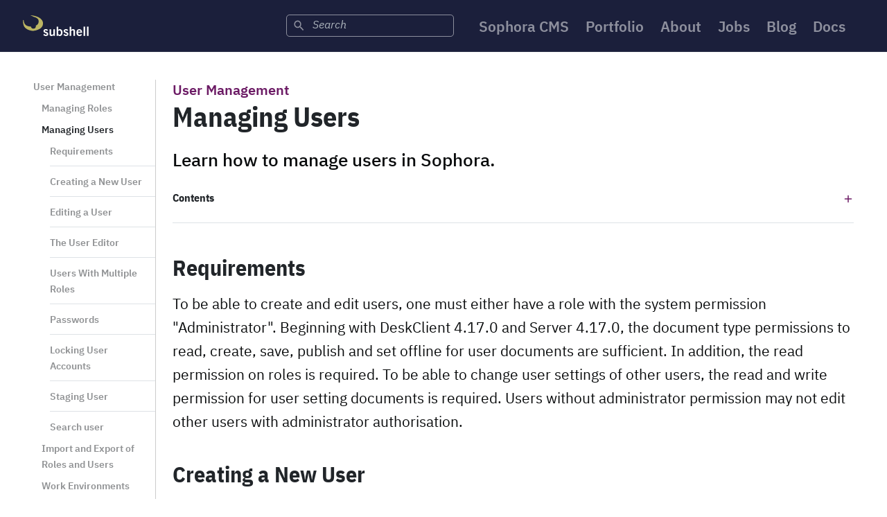

--- FILE ---
content_type: text/html;charset=UTF-8
request_url: https://subshell.com/docs/deskclient/4/administrating/user/user112.html
body_size: 9018
content:
<!DOCTYPE html>
<html lang="en" data-lang="en">
<head>
<meta charset="UTF-8"/>
<meta name="viewport" content="width=device-width, initial-scale=1.0"/>
<link rel="preload" as="font" href="/fonts/ibm-plex/IBM-Plex-Mono/fonts/complete/woff2/IBMPlexMono-Regular.woff2" type="font/woff2" crossorigin="anonymous"/>
<link rel="preload" as="font" href="/fonts/ibm-plex/IBM-Plex-Mono/fonts/split/woff2/IBMPlexMono-Regular-Latin1.woff2" type="font/woff2" crossorigin="anonymous"/>
<link rel="preload" as="font" href="/fonts/ibm-plex/IBM-Plex-Sans-Condensed/fonts/complete/woff2/IBMPlexSansCondensed-Regular.woff2" type="font/woff2" crossorigin="anonymous"/>
<link rel="preload" as="font" href="/fonts/ibm-plex/IBM-Plex-Sans-Condensed/fonts/split/woff2/IBMPlexSansCondensed-Regular-Latin1.woff2" type="font/woff2" crossorigin="anonymous"/>
<link rel="preload" as="font" href="/fonts/ibm-plex/IBM-Plex-Sans/fonts/complete/woff2/IBMPlexSans-Regular.woff2" type="font/woff2" crossorigin="anonymous"/>
<link rel="preload" as="font" href="/fonts/ibm-plex/IBM-Plex-Sans/fonts/split/woff2/IBMPlexSans-Regular-Latin1.woff2" type="font/woff2" crossorigin="anonymous"/>
<link rel="preload" as="font" href="/fonts/ibm-plex/IBM-Plex-Serif/fonts/complete/woff2/IBMPlexSerif-Regular.woff2" type="font/woff2" crossorigin="anonymous"/>
<link rel="preload" as="font" href="/fonts/ibm-plex/IBM-Plex-Serif/fonts/split/woff2/IBMPlexSerif-Regular-Latin1.woff2" type="font/woff2" crossorigin="anonymous"/>
<title>
Managing Users &ndash; subshell
</title>
<link rel="canonical" href="https://subshell.com/docs/deskclient/4/administrating/user/user112.html"/>
<meta name="title" content="Managing Users"/>
<meta name="description" content="Learn how to manage users in Sophora."/>
<meta name="robots" content="index, follow, noarchive"/>
<meta name="generator" content="Sophora"/>
<meta name="author" content="subshell GmbH"/>
<link rel="search" type="application/opensearchdescription+xml" href="/opensearch.xml" title="Sophora Documentation"/>
<meta name="language" content="en"/>
<link rel="alternate" hreflang="en"
href="https://subshell.com/docs/deskclient/4/administrating/user/user112.html"/>
<link rel="apple-touch-icon" sizes="180x180" href="/apple-touch-icon.png"/>
<link rel="icon" type="image/png" sizes="32x32" href="/favicon-32x32.png"/>
<link rel="icon" type="image/png" sizes="16x16" href="/favicon-16x16.png"/>
<link rel="manifest" href="/site.webmanifest"/>
<link rel="mask-icon" href="/safari-pinned-tab.svg" color="#5bbad5"/>
<meta name="msapplication-TileColor" content="#da532c"/>
<meta name="theme-color" content="#ffffff"/>
<meta name="twitter:creator" content="@TeamSubshell"/>
<meta name="twitter:site" content="@TeamSubshell"/>
<meta name="twitter:title" content="Managing Users"/>
<meta name="twitter:description" content="Learn how to manage users in Sophora."/>
<meta property="og:type" content="article"/>
<meta property="og:url" content="https://subshell.com/docs/deskclient/4/administrating/user/user112.html"/>
<meta property="og:title" content="Managing Users"/>
<meta property="og:description" content="Learn how to manage users in Sophora."/>
<link href="/assets/css/loaders/loader-typing.css" rel="stylesheet" type="text/css" media="all"/>
<link href="/css/prism-1.17.1.css" rel="stylesheet" type="text/css" media="all"/>
<link href="/assets/css/theme.min.css" rel="stylesheet" type="text/css" media="all"/>
<link rel="shortcut icon" href="/favicon.ico"/>
<script defer data-domain="subshell.com" src="https://plausible.io/js/plausible.js"></script>
</head>
<body class="loaded">
<div class="navbar-container z-index-fixed" data-sticky-subshell data-sticky-subshell-top-offset="0">
<nav class="navbar navbar-expand-lg navbar-dark bg-primary-3
">
<div class="container-fluid">
<a href="/"
class="navbar-brand">
<img src="/img/subshell_logo.svg" data-inject-svg alt="subshell" class="subshell-logo"/>
</a>
<button class="navbar-toggler align-self-end" type="button" data-toggle="collapse" data-target=".navbar-collapse" aria-expanded="false" aria-label="Toggle navigation">
<img class="icon navbar-toggler-open" alt="Icon" src="/assets/img/icons/interface/menu.svg" data-inject-svg/>
<img class="icon navbar-toggler-close" alt="Icon" src="/assets/img/icons/interface/cross.svg" data-inject-svg/>
</button>
<div class="collapse navbar-collapse justify-content-end align-self-end">
<div class="py-0 align-self-end">
<ul class="navbar-nav">
<li id="navi-search-app" class="nav-item align-self-center mr-3" data-docs-section="deskclient" data-docs-section-label="DeskClient" data-docs-version="4"></li>
<li class="nav-item">
<a href="/sophora/" class="nav-link">Sophora CMS</a>
</li>
<li class="nav-item">
<a href="/portfolio/" class="nav-link">Portfolio</a>
</li>
<li class="nav-item">
<a href="/about/" class="nav-link">About</a>
</li>
<li class="nav-item">
<a href="/jobs/" class="nav-link">Jobs </a>
</li>
<li class="nav-item">
<a href="/blog/" class="nav-link">Blog</a>
</li>
<li class="nav-item">
<a href="/docs/" class="nav-link">Docs</a>
</li>
</ul>
</div>
</div>
</div>
</nav>
</div>
<section>
<div class="container-fluid">
<div class="row">
<div class="col-2 d-none d-lg-block">
<div data-sticky-subshell>
<div class="side-nav-left">
<ul class="nav flex-column">
<li class="nav-item">
<a class="nav-link" href="/docs/deskclient/4/administrating/user/">User Management</a>
<ul class="nav flex-column ml-2">
<li class="nav-item">
<a class="nav-link" href="/docs/deskclient/4/administrating/user/user104.html">Managing Roles</a>
</li>
<li class="nav-item">
<a class="nav-link active" href="/docs/deskclient/4/administrating/user/user112.html">Managing Users</a>
<ul class="nav flex-column ml-2" id="side-toc">
<li class="nav-item border-bottom
">
<a class="nav-link" href="#Requirements">Requirements</a>
</li>
<li class="nav-item border-bottom
pt-2">
<a class="nav-link" href="#Creating-a-New-User">Creating a New User</a>
</li>
<li class="nav-item border-bottom
pt-2">
<a class="nav-link" href="#Editing-a-User">Editing a User</a>
</li>
<li class="nav-item border-bottom
pt-2">
<a class="nav-link" href="#The-User-Editor">The User Editor</a>
</li>
<li class="nav-item border-bottom
pt-2">
<a class="nav-link" href="#Users-With-Multiple-Roles">Users With Multiple Roles</a>
</li>
<li class="nav-item border-bottom
pt-2">
<a class="nav-link" href="#Passwords">Passwords</a>
</li>
<li class="nav-item border-bottom
pt-2">
<a class="nav-link" href="#Locking-User-Accounts">Locking User Accounts</a>
</li>
<li class="nav-item border-bottom
pt-2">
<a class="nav-link" href="#Staging-User">Staging User</a>
</li>
<li class="nav-item
pt-2">
<a class="nav-link" href="#Search-user">Search user</a>
</li>
</ul>
</li>
<li class="nav-item">
<a class="nav-link" href="/docs/deskclient/4/administrating/user/user114.html">Import and Export of Roles and Users</a>
</li>
<li class="nav-item">
<a class="nav-link" href="/docs/deskclient/4/administrating/user/user100.html">Work Environments</a>
</li>
<li class="nav-item">
<a class="nav-link" href="/docs/deskclient/4/administrating/user/user120.html">Google Identity-Aware Proxy configuration</a>
</li>
<li class="nav-item">
<a class="nav-link" href="/docs/deskclient/4/administrating/user/ldap110.html">LDAP Guide</a>
</li>
</ul>
</li>
</ul>
</div>
</div>
</div>
<div class="col-12 col-lg-10">
<p class="sub-headline mb-0">
<a href="/docs/deskclient/4/administrating/user/">User Management</a>
</p>
<h1 class="display-5">Managing Users</h1>
<p class="lead mb-3">Learn how to manage users in Sophora.</p>
<div class="d-lg-none border-bottom pb-3 mb-5">
<div data-target="#nav-panel" class="accordion-panel-title" data-toggle="collapse" role="button" aria-expanded="false" aria-controls="nav-panel">
<span class="h6 mb-0">Navigation</span>
<img class="icon" alt="Icon" src="/assets/img/icons/interface/plus.svg" data-inject-svg/>
</div>
<div class="collapse" id="nav-panel">
<div class="pt-3 ml-3">
<ul class="nav flex-column">
<li class="nav-item">
<a class="nav-link" href="/docs/deskclient/4/administrating/user/">User Management</a>
<ul class="nav flex-column ml-3">
<li class="nav-item">
<a class="nav-link" href="/docs/deskclient/4/administrating/user/user104.html">Managing Roles</a>
</li>
<li class="nav-item">
<a class="nav-link active" href="/docs/deskclient/4/administrating/user/user112.html">Managing Users</a>
<ul class="nav flex-column ml-3">
<li class="nav-item border-bottom
">
<a class="nav-link" href="#Requirements">Requirements</a>
</li>
<li class="nav-item border-bottom
pt-2">
<a class="nav-link" href="#Creating-a-New-User">Creating a New User</a>
</li>
<li class="nav-item border-bottom
pt-2">
<a class="nav-link" href="#Editing-a-User">Editing a User</a>
</li>
<li class="nav-item border-bottom
pt-2">
<a class="nav-link" href="#The-User-Editor">The User Editor</a>
</li>
<li class="nav-item border-bottom
pt-2">
<a class="nav-link" href="#Users-With-Multiple-Roles">Users With Multiple Roles</a>
</li>
<li class="nav-item border-bottom
pt-2">
<a class="nav-link" href="#Passwords">Passwords</a>
</li>
<li class="nav-item border-bottom
pt-2">
<a class="nav-link" href="#Locking-User-Accounts">Locking User Accounts</a>
</li>
<li class="nav-item border-bottom
pt-2">
<a class="nav-link" href="#Staging-User">Staging User</a>
</li>
<li class="nav-item
pt-2">
<a class="nav-link" href="#Search-user">Search user</a>
</li>
</ul>
</li>
<li class="nav-item">
<a class="nav-link" href="/docs/deskclient/4/administrating/user/user114.html">Import and Export of Roles and Users</a>
</li>
<li class="nav-item">
<a class="nav-link" href="/docs/deskclient/4/administrating/user/user100.html">Work Environments</a>
</li>
<li class="nav-item">
<a class="nav-link" href="/docs/deskclient/4/administrating/user/user120.html">Google Identity-Aware Proxy configuration</a>
</li>
<li class="nav-item">
<a class="nav-link" href="/docs/deskclient/4/administrating/user/ldap110.html">LDAP Guide</a>
</li>
</ul>
</li>
</ul>
</div>
</div>
</div>
<div class="d-none d-lg-block border-bottom pb-3 mb-5">
<div data-target="#toc-panel" class="accordion-panel-title" data-toggle="collapse" role="button" aria-expanded="false" aria-controls="toc-panel">
<span class="h6 mb-0">Contents</span>
<img class="icon" alt="Icon" src="/assets/img/icons/interface/plus.svg" data-inject-svg/>
</div>
<div class="collapse" id="toc-panel">
<div class="pt-3">
<ul class="nav flex-column ml-3">
<li class="nav-item border-bottom
">
<a class="nav-link" href="#Requirements">Requirements</a>
</li>
<li class="nav-item border-bottom
pt-2">
<a class="nav-link" href="#Creating-a-New-User">Creating a New User</a>
</li>
<li class="nav-item border-bottom
pt-2">
<a class="nav-link" href="#Editing-a-User">Editing a User</a>
</li>
<li class="nav-item border-bottom
pt-2">
<a class="nav-link" href="#The-User-Editor">The User Editor</a>
</li>
<li class="nav-item border-bottom
pt-2">
<a class="nav-link" href="#Users-With-Multiple-Roles">Users With Multiple Roles</a>
</li>
<li class="nav-item border-bottom
pt-2">
<a class="nav-link" href="#Passwords">Passwords</a>
</li>
<li class="nav-item border-bottom
pt-2">
<a class="nav-link" href="#Locking-User-Accounts">Locking User Accounts</a>
</li>
<li class="nav-item border-bottom
pt-2">
<a class="nav-link" href="#Staging-User">Staging User</a>
</li>
<li class="nav-item
pt-2">
<a class="nav-link" href="#Search-user">Search user</a>
</li>
</ul>
</div>
</div>
</div>
<article class="article">
<div data-copytext-section id="Requirements">
<a name="p_1" class="anchor"></a>
<h2>
<a name="Requirements" class="anchor"></a>
Requirements
<a href="#Requirements" class="link-to-headline ml-1" aria-hidden="true" title="Link to this headline">
<img class="icon" alt="Icon" src="/assets/img/icons/theme/communication/share.svg" data-inject-svg/>
</a>
</h2>
<a name="p_2" class="anchor"></a>
<p>To be able to create and edit users, one must either have a role with the system permission "Administrator". Beginning with DeskClient 4.17.0 and Server 4.17.0, the document type permissions to read, create, save, publish and set offline for user documents are sufficient. In addition, the read permission on roles is required. To be able to change user settings of other users, the read and write permission for user setting documents is required. Users without administrator permission may not edit other users with administrator authorisation.</p>
</div>
<div data-copytext-section id="Creating-a-New-User">
<a name="p_3" class="anchor"></a>
<h2>
<a name="Creating-a-New-User" class="anchor"></a>
Creating a New User
<a href="#Creating-a-New-User" class="link-to-headline ml-1" aria-hidden="true" title="Link to this headline">
<img class="icon" alt="Icon" src="/assets/img/icons/theme/communication/share.svg" data-inject-svg/>
</a>
</h2>
<a name="p_4" class="anchor"></a>
<ol><li>Open the view Administration</li><li>Go to <strong>User Management &gt;&gt; Users</strong></li><li>Open the context menu and select <strong>New: User</strong></li><li>The 'New document' wizard opens. Choose a structure node preferably under /system and id stem. You can simply keep the defaults. Press <strong>Finish</strong>.</li><li>An empty user editor opens. Enter at least a Username and a Password. Those fields are mandatory.</li><li>Though it is not mandatory, you should also assign him at least one role.</li><li>Save and <strong>publish</strong> the user.</li></ol>
</div>
<div data-copytext-section id="Editing-a-User">
<a name="p_5" class="anchor"></a>
<h2>
<a name="Editing-a-User" class="anchor"></a>
Editing a User
<a href="#Editing-a-User" class="link-to-headline ml-1" aria-hidden="true" title="Link to this headline">
<img class="icon" alt="Icon" src="/assets/img/icons/theme/communication/share.svg" data-inject-svg/>
</a>
</h2>
<a name="p_6" class="anchor"></a>
<ol><li>Expand the entry <strong>Users</strong> within the administration view.</li><li>Double-click the user you want to edit.</li><li>The user editor opens, where you can edit the user according to your wishes.</li><li>Do not forget to publish the user, when you're finished.</li></ol>
<a name="p_7" class="anchor"></a>
<div class="alert alert-danger" role="alert">If a user cannot login to your Sophora server, make sure that you assigned him at least one role.</div>
</div>
<div data-copytext-section id="The-User-Editor">
<a name="p_8" class="anchor"></a>
<h2>
<a name="The-User-Editor" class="anchor"></a>
The User Editor
<a href="#The-User-Editor" class="link-to-headline ml-1" aria-hidden="true" title="Link to this headline">
<img class="icon" alt="Icon" src="/assets/img/icons/theme/communication/share.svg" data-inject-svg/>
</a>
</h2>
<a name="p_9" class="anchor"></a>
<p>The user editor looks like the one you can see in the screenshot on the right. You will learn more about the functionalities later on. First, you will see the input fields <strong>Username</strong>, <strong>Password</strong>, and <strong>Repeat Password</strong>. Those fields are mandatory for every user. After you have created a user, the field <strong>Username</strong> <strong>cannot</strong> be changed anymore and becomes read only. You will learn more about the field <strong>Password</strong> in one of the following sections.</p>
<a name="p_10" class="anchor"></a>
<p>After that, there are a few text fields and checkboxes also concerning your password settings, followed by some input fields for personal information about your users, like first and last names or their phone number. On the tab <strong>Meta</strong> are some meta informations about the creation and modification of the user document.</p>
<a name="p_11" class="anchor"></a>
<p>In the box <strong>Roles</strong>, you can assign one or more roles to the user. The user can only log in to your system, if he has at least one role; without any role, the Sophora server will deny a connection.</p>
<figure>
<picture>
<source type="image/webp" srcset="/docs/images/image-administration224~halfDocs.1639565694136.webp 460w" sizes="(min-width: 1200px) 926px, (min-width: 992px) 776px, (min-width: 768px) 696px, (min-width: 576px) 516px, 100vw"/>
<source type="image/jpeg" srcset="/docs/images/image-administration224~halfDocs.1639565694136.jpg 460w" sizes="(min-width: 1200px) 926px, (min-width: 992px) 776px, (min-width: 768px) 696px, (min-width: 576px) 516px, 100vw"/>
<source type="image/png" srcset="/docs/images/image-administration224~halfDocs.1639565694136.png 460w" sizes="(min-width: 1200px) 926px, (min-width: 992px) 776px, (min-width: 768px) 696px, (min-width: 576px) 516px, 100vw"/>
<img src="/docs/images/image-administration224~halfDocs.1639565694136.jpg"
srcset="/docs/images/image-administration224~halfDocs.1639565694136.jpg 460w"
sizes="(min-width: 1200px) 926px, (min-width: 992px) 776px, (min-width: 768px) 696px, (min-width: 576px) 516px, 100vw"
alt="+++"
title="+++"
class="responsive-image rounded image-half"
loading="lazy"
decoding="async"/>
</picture>
<figcaption>
+++
(Image:
subshell/CC BY)
</figcaption>
</figure>
</div>
<div data-copytext-section id="Users-With-Multiple-Roles">
<a name="p_13" class="anchor"></a>
<h2>
<a name="Users-With-Multiple-Roles" class="anchor"></a>
Users With Multiple Roles
<a href="#Users-With-Multiple-Roles" class="link-to-headline ml-1" aria-hidden="true" title="Link to this headline">
<img class="icon" alt="Icon" src="/assets/img/icons/theme/communication/share.svg" data-inject-svg/>
</a>
</h2>
<a name="p_14" class="anchor"></a>
<p>A user who has multiple roles is permitted to execute all actions, that <strong>at least one</strong> of his roles provides to him <strong>individually</strong> due to its permission configuration. However, <strong>permissions are not merged</strong>. We should give you a few examples:</p>
<a name="p_15" class="anchor"></a>
<p>Role A may <em>read</em> story documents at structure node X; role B may <em>create</em> story documents at structure node X. Thus, a user with both roles A and B may read <strong>and</strong> create story documents at structure node X.</p>
<a name="p_16" class="anchor"></a>
<p>Otherwise, consider that role C may <em>read</em> <em>story</em> documents at structure node <em>X</em>, while role D may <em>create</em> <em>image</em> documents at structure node <em>Y.</em> A user with both roles C and D may <strong>neither</strong> create story documents at structure node X, <strong>nor</strong> is he able to read story documents at structure node Y or create image documents at structure node X.</p>
</div>
<div data-copytext-section id="Passwords">
<a name="p_17" class="anchor"></a>
<h2>
<a name="Passwords" class="anchor"></a>
Passwords
<a href="#Passwords" class="link-to-headline ml-1" aria-hidden="true" title="Link to this headline">
<img class="icon" alt="Icon" src="/assets/img/icons/theme/communication/share.svg" data-inject-svg/>
</a>
</h2>
</div>
<div data-copytext-section id="Setting-up-a-Password">
<a name="p_18" class="anchor"></a>
<h3>
<a name="Setting-up-a-Password" class="anchor"></a>
Setting up a Password
<a href="#Setting-up-a-Password" class="link-to-headline ml-1" aria-hidden="true" title="Link to this headline">
<img class="icon" alt="Icon" src="/assets/img/icons/theme/communication/share.svg" data-inject-svg/>
</a>
</h3>
<a name="p_19" class="anchor"></a>
<p>Due to security issues, every Sophora  user account must be secured by a password. Hence, the field <strong>password</strong> is mandatory for every user document. If you create a new user, you have to enter a password for him or her in that field, and confirm it by entering the same password again in the field <strong>Validate password</strong>. If you save the document, both fields will be flushed. This does not mean the passwords are lost; they are still saved in the background.</p>
<a name="p_20" class="anchor"></a>
<p>If you want to change the password for an already existing user, just enter a new password in both fields. After you published the user document, both fields will show stars, but the new password is now the valid one and has overwritten the old one.</p>
</div>
<div data-copytext-section id="Password-Rules-and-Validation">
<a name="p_21" class="anchor"></a>
<h3>
<a name="Password-Rules-and-Validation" class="anchor"></a>
Password Rules and Validation
<a href="#Password-Rules-and-Validation" class="link-to-headline ml-1" aria-hidden="true" title="Link to this headline">
<img class="icon" alt="Icon" src="/assets/img/icons/theme/communication/share.svg" data-inject-svg/>
</a>
</h3>
<a name="p_22" class="anchor"></a>
<p>To ensure all passwords meet a certain security standard, you may define a regular expression, that all (new) user passwords have to comply with. For this purpose, you have to specify a regular expression in the configuration setting <code>user.password.regex</code>. Additionally, you may also add a description for this regular expression, which will be shown to those users who enter an invalid password (one that is not consistent with the regular expression). Just enter such a description in the configuration setting <code>user.password.regex.description</code>.</p>
<a name="p_23" class="anchor"></a>
<p>For a thorough synopsis of possible components of your regular expression, please refer to the Java Documentation.</p>
</div>
<div data-copytext-section id="Letting-Users-Configure-Their-Passwords-by-Themselves">
<a name="p_24" class="anchor"></a>
<h3>
<a name="Letting-Users-Configure-Their-Passwords-by-Themselves" class="anchor"></a>
Letting Users Configure Their Passwords by Themselves
<a href="#Letting-Users-Configure-Their-Passwords-by-Themselves" class="link-to-headline ml-1" aria-hidden="true" title="Link to this headline">
<img class="icon" alt="Icon" src="/assets/img/icons/theme/communication/share.svg" data-inject-svg/>
</a>
</h3>
<a name="p_25" class="anchor"></a>
<p>Maybe, some users should be able to set their password themselves. If you check the box <strong>User is allowed to change password</strong>, they can do so by selecting <strong>User <img src="/img/icons/svg/account-circle.svg" data-inject-svg/> &gt;&gt; Change user data...</strong> and entering a new password there.</p>
</div>
<div data-copytext-section id="Password-Expiry">
<a name="p_26" class="anchor"></a>
<h3>
<a name="Password-Expiry" class="anchor"></a>
Password Expiry
<a href="#Password-Expiry" class="link-to-headline ml-1" aria-hidden="true" title="Link to this headline">
<img class="icon" alt="Icon" src="/assets/img/icons/theme/communication/share.svg" data-inject-svg/>
</a>
</h3>
<a name="p_27" class="anchor"></a>
<p>User passwords may be configured to expire after a certain amount of days. The configuration setting <code>sophora.authenticate.changePasswordAfterDays</code> specifies the duration in days, after which users are required to change their password. This setting applies to <strong>all</strong> users in your system. You can prevent the password of a specific user from expiring by checking <strong>Periodic password change is not required</strong> in the specific user document. In that case, the password will not expire even if it is unchanged for more than the number of days in the configuration setting.</p>
<a name="p_28" class="anchor"></a>
<p>You can also force a user to change his password by checking <strong>User is required to change password upon next login</strong>. If the user logs in the next time, he has to change his password before doing anything else. This works even if the user usually is not allowed to change his password by himself. This function could be useful if you discovered that your system has been compromised and all users should change their password.</p>
<figure>
<picture>
<source type="image/webp" srcset="/docs/images/image-administration154~halfDocs.1639565689987.webp 460w" sizes="(min-width: 1200px) 926px, (min-width: 992px) 776px, (min-width: 768px) 696px, (min-width: 576px) 516px, 100vw"/>
<source type="image/jpeg" srcset="/docs/images/image-administration154~halfDocs.1639565689987.jpg 460w" sizes="(min-width: 1200px) 926px, (min-width: 992px) 776px, (min-width: 768px) 696px, (min-width: 576px) 516px, 100vw"/>
<source type="image/png" srcset="/docs/images/image-administration154~halfDocs.1639565689987.png 460w" sizes="(min-width: 1200px) 926px, (min-width: 992px) 776px, (min-width: 768px) 696px, (min-width: 576px) 516px, 100vw"/>
<img src="/docs/images/image-administration154~halfDocs.1639565689987.jpg"
srcset="/docs/images/image-administration154~halfDocs.1639565689987.jpg 460w"
sizes="(min-width: 1200px) 926px, (min-width: 992px) 776px, (min-width: 768px) 696px, (min-width: 576px) 516px, 100vw"
alt="+++"
title="+++"
class="responsive-image rounded image-half"
loading="lazy"
decoding="async"/>
</picture>
<figcaption>
+++
(Image:
subshell/CC BY)
</figcaption>
</figure>
</div>
<div data-copytext-section id="Password-Lost">
<a name="p_30" class="anchor"></a>
<h3>
<a name="Password-Lost" class="anchor"></a>
Password Lost
<a href="#Password-Lost" class="link-to-headline ml-1" aria-hidden="true" title="Link to this headline">
<img class="icon" alt="Icon" src="/assets/img/icons/theme/communication/share.svg" data-inject-svg/>
</a>
</h3>
<a name="p_31" class="anchor"></a>
<p>To enable the "password lost" function for users, the following settings must be done in the <code>sophora.properties</code> file of the server:</p>
<a name="p_32" class="anchor"></a>
<table><tbody><tr><th>Property</th><th>Description</th><th>Example</th></tr><tr><td>sophora.mail.smtp.host</td><td>The host name of the SMTP server that is used to send mail.</td><td>mail.example.com</td></tr><tr><td>sophora.mail.sender.email</td><td>The e-mail address that is used to send mail by the Sophora server.</td><td>sophora@example.com</td></tr><tr><td>sophora.mail.sender.name</td><td>The name that is used as the real name to send mail by the Sophora server.</td><td>Sophora</td></tr><tr><td>passwordLost.mail.subject</td><td>The subject of mails that are sent to users containing the code for the "password lost" function. This can be set in the configuration document in the administration section, too.</td><td>Your Sophora account password</td></tr><tr><td>passwordLost.mail.text</td><td>The text of mails that are sent to users containing the code for the "password lost" function.<br/><br/><strong>${code}</strong> inserts the actual code.<br/><strong>\n</strong> inserts a line break.<br/><br/>This can be set in the configuration document in the administration section, too.</td><td>Enter the following code to set a new password:\n\n${code}</td></tr></tbody></table>
</div>
<div data-copytext-section id="Reset-Login-Requires-Server-4-1-5-and-DeskClient-4-2-3">
<a name="p_33" class="anchor"></a>
<h3>
<a name="Reset-Login-Requires-Server-4-1-5-and-DeskClient-4-2-3" class="anchor"></a>
Reset Login (Requires Server 4.1.5 and DeskClient 4.2.3)
<a href="#Reset-Login-Requires-Server-4-1-5-and-DeskClient-4-2-3" class="link-to-headline ml-1" aria-hidden="true" title="Link to this headline">
<img class="icon" alt="Icon" src="/assets/img/icons/theme/communication/share.svg" data-inject-svg/>
</a>
</h3>
<a name="p_34" class="anchor"></a>
<p>With the "Generate new password and send by e-mail" button in the user editor, administrators can generate a new password for the user.<br/>The password is automatically sent to the user's e-mail address and the "force password change" checkbox is set.<br/><br/>To enable the feature for administrators, the "Reset Login" clientscript must be published and the following settings must be done in the <code>sophora.properties</code> file of the Sophora Server:</p>
<a name="p_35" class="anchor"></a>
<table><tbody><tr><th>Property</th><th>Description</th><th>Example</th></tr><tr><td>sophora.mail.smtp.host</td><td>The host name of the SMTP server that is used to send mail.</td><td>mail.example.com</td></tr><tr><td>sophora.mail.sender.email</td><td>The e-mail address that is used to send mail by the Sophora server.</td><td>sophora@example.com</td></tr><tr><td>sophora.mail.sender.name</td><td>The name that is used as the real name to send mail by the Sophora server.</td><td>Sophora</td></tr><tr><td>resetLogin.mail.subject</td><td>The subject of mails that are sent to users containing the generated new password. This can be set in the configuration document in the administration section, too.</td><td>Your Sophora account password</td></tr><tr><td>resetLogin.mail.text</td><td>The text of mails that are sent to users containing the generated password.<br/><br/><strong>${username} </strong>inserts the username.<br/><strong>${password}</strong> inserts the actual password.<br/><strong>\n</strong> inserts a line break.<br/><br/>This can be set in the configuration document in the administration section, too.<br/>Both placeholders are required for this feature to work.</td><td>This is your new password:\n\n${password}</td></tr></tbody></table>
</div>
<div data-copytext-section id="Locking-User-Accounts">
<a name="p_36" class="anchor"></a>
<h2>
<a name="Locking-User-Accounts" class="anchor"></a>
Locking User Accounts
<a href="#Locking-User-Accounts" class="link-to-headline ml-1" aria-hidden="true" title="Link to this headline">
<img class="icon" alt="Icon" src="/assets/img/icons/theme/communication/share.svg" data-inject-svg/>
</a>
</h2>
</div>
<div data-copytext-section id="Incorrect-Logins">
<a name="p_37" class="anchor"></a>
<h3>
<a name="Incorrect-Logins" class="anchor"></a>
Incorrect Logins
<a href="#Incorrect-Logins" class="link-to-headline ml-1" aria-hidden="true" title="Link to this headline">
<img class="icon" alt="Icon" src="/assets/img/icons/theme/communication/share.svg" data-inject-svg/>
</a>
</h3>
<a name="p_38" class="anchor"></a>
<p>By default, users are able to try to login into the DeskClient unlimited times, even if they enter a wrong password. The number of invalid logins can be limited in the <code>sophora.properties</code> file of the Sophora  server. The parameter <code>sophora.authenticate.checkForIncorrectLogins</code> determines whether the server checks for invalid logins (if a user enters his password incorrectly several times) and locks the account after a number of failed login attempts. By default, this check is disabled. The parameter <code>sophora.authenticate.incorrectLoginCount</code> declares how many times a user may enter a wrong password before his account is locked. The default value is 3 times.</p>
<a name="p_39" class="anchor"></a>
<p>The counter can be reset to '0' by the operation 'Login-Fehlversuche zurücksetzen' in the editor toolbar.</p>
</div>
<div data-copytext-section id="Account-Expiry">
<a name="p_40" class="anchor"></a>
<h3>
<a name="Account-Expiry" class="anchor"></a>
Account Expiry
<a href="#Account-Expiry" class="link-to-headline ml-1" aria-hidden="true" title="Link to this headline">
<img class="icon" alt="Icon" src="/assets/img/icons/theme/communication/share.svg" data-inject-svg/>
</a>
</h3>
<a name="p_41" class="anchor"></a>
<p>User accounts may be configured to expire after a certain time of inactivity. The configuration setting <code>sophora.authenticate.expireAfterDays</code> specifies the duration in days after which a user account expires if the user has not logged in into the Sophora  server during that time.</p>
<a name="p_42" class="anchor"></a>
<p>Additionally, a user account may be prevented from expiring by ticking the checkbox <strong>Deactivate 'locking due to inactivity'</strong> in that account.</p>
<a name="p_43" class="anchor"></a>
<p>User accounts that have administrator rights will never expire, regardless of configuration.</p>
<a name="p_44" class="anchor"></a>
<p>To unlock an expired account, set the account's last login date to the current date in that account's editor.</p>
<a name="p_45" class="anchor"></a>
<p>An additional help text that will be displayed in the error dialog when the user tries to log in can be configured using the <code>sophora.authenticate.expireAfterDays.help</code> configuration setting.</p>
<figure>
<picture>
<source type="image/webp" srcset="/docs/images/image-administration260~halfDocs.1639565766008.webp 460w" sizes="(min-width: 1200px) 926px, (min-width: 992px) 776px, (min-width: 768px) 696px, (min-width: 576px) 516px, 100vw"/>
<source type="image/jpeg" srcset="/docs/images/image-administration260~halfDocs.1639565766008.jpg 460w" sizes="(min-width: 1200px) 926px, (min-width: 992px) 776px, (min-width: 768px) 696px, (min-width: 576px) 516px, 100vw"/>
<source type="image/png" srcset="/docs/images/image-administration260~halfDocs.1639565766008.png 460w" sizes="(min-width: 1200px) 926px, (min-width: 992px) 776px, (min-width: 768px) 696px, (min-width: 576px) 516px, 100vw"/>
<img src="/docs/images/image-administration260~halfDocs.1639565766008.jpg"
srcset="/docs/images/image-administration260~halfDocs.1639565766008.jpg 460w"
sizes="(min-width: 1200px) 926px, (min-width: 992px) 776px, (min-width: 768px) 696px, (min-width: 576px) 516px, 100vw"
alt="+++"
title="+++"
class="responsive-image rounded image-half"
loading="lazy"
decoding="async"/>
</picture>
<figcaption>
+++
(Image:
subshell/CC BY)
</figcaption>
</figure>
</div>
<div data-copytext-section id="Staging-User">
<a name="p_47" class="anchor"></a>
<h2>
<a name="Staging-User" class="anchor"></a>
Staging User
<a href="#Staging-User" class="link-to-headline ml-1" aria-hidden="true" title="Link to this headline">
<img class="icon" alt="Icon" src="/assets/img/icons/theme/communication/share.svg" data-inject-svg/>
</a>
</h2>
<a name="p_48" class="anchor"></a>
<p>There is the possibility to replicate a user to the Staging Servers. This requires the checkbox <strong>User is available on Staging Servers</strong> to be activated. Users will be stored on the Staging Servers without the personal data.</p>
<a name="p_49" class="anchor"></a>
<p>Please note that only a few selected users should be replicated to Staging Servers. These users gain all permissions on Staging Servers. </p>
<a name="p_50" class="anchor"></a>
<p>If there already is a user with the given username on the Staging Server and this user has not set the flag <strong>User is available on Staging Servers</strong>, the user will not be deleted on the Staging Server. This allows to create local users on the Staging Server or to grant other passwords.</p>
<a name="p_51" class="anchor"></a>
<div class="alert alert-warning" role="alert">The deletion of the system user "admin" is not possible via replication.</div>
</div>
<div data-copytext-section id="Search-user">
<a name="p_52" class="anchor"></a>
<h2>
<a name="Search-user" class="anchor"></a>
Search user
<a href="#Search-user" class="link-to-headline ml-1" aria-hidden="true" title="Link to this headline">
<img class="icon" alt="Icon" src="/assets/img/icons/theme/communication/share.svg" data-inject-svg/>
</a>
</h2>
<a name="p_53" class="anchor"></a>
<p>This editor is accessible from the admin view via double-click on <strong>User Management &gt;&gt; Users</strong> (or its context menu entry <strong>Open</strong>).</p>
<a name="p_54" class="anchor"></a>
<p>Users can be searched by their properties as <em>Full name</em>, <em>Phone</em> or by roles like <em>guest</em>. There are also other filter mechanisms which you can see in the following illustration. The search result is shown in a table, where you can open the user document by double clicking the search result. Multi selections are also possible. The context menu (right click on at least one user) contains operations for editing and exporting one or more users at once.</p>
<figure>
<picture>
<source type="image/webp" srcset="/docs/images/image-administration182~halfDocs.1639565676972.webp 460w" sizes="(min-width: 1200px) 926px, (min-width: 992px) 776px, (min-width: 768px) 696px, (min-width: 576px) 516px, 100vw"/>
<source type="image/jpeg" srcset="/docs/images/image-administration182~halfDocs.1639565676972.jpg 460w" sizes="(min-width: 1200px) 926px, (min-width: 992px) 776px, (min-width: 768px) 696px, (min-width: 576px) 516px, 100vw"/>
<source type="image/png" srcset="/docs/images/image-administration182~halfDocs.1639565676972.png 460w" sizes="(min-width: 1200px) 926px, (min-width: 992px) 776px, (min-width: 768px) 696px, (min-width: 576px) 516px, 100vw"/>
<img src="/docs/images/image-administration182~halfDocs.1639565676972.jpg"
srcset="/docs/images/image-administration182~halfDocs.1639565676972.jpg 460w"
sizes="(min-width: 1200px) 926px, (min-width: 992px) 776px, (min-width: 768px) 696px, (min-width: 576px) 516px, 100vw"
alt="Users can be searched by their properties as Full name, Phone or by roles like guest. There are also other filter mechanisms which you can see in the following illustration. The search result is shown in a table, where you can open the user document by double clicking the search result. Multi selections are also possible. The context menu (right click on at least one user) contains operations for editing and exporting one or more users at once."
title="Users"
class="responsive-image rounded image-half"
loading="lazy"
decoding="async"/>
</picture>
<figcaption>
Users
(Image:
subshell/CC BY)
</figcaption>
</figure>
<a name="p_56" class="anchor"></a>
<p>You have different options available in the context menu, which are:</p>
<a name="p_57" class="anchor"></a>
<ul><li><strong>Edit single</strong>: Open each of the selected users in a separate user editor.</li><li><strong>Edit selection</strong>: Open the form <strong>Edit users</strong> for editing all of the selected users at once.</li><li><strong>Edit search result</strong>: Open the form <strong>Edit users</strong> for editing all of the users from the search result at once.</li><li><strong>Export selection</strong>: Open an export wizard for exporting the selected users as a single Sophora-XML.</li><li><strong>Export search result</strong>: Open an export wizard for exporting all users from the search result as a single Sophora-XML.</li><li><strong>Delete selected...</strong>: Delete the selected users.</li><li><strong>Open user settings</strong>: Open the document which stores the settings of the user.</li><li><strong>Remove user setting...</strong>: Allows to select a key which will be removed together with its value from the stored settings. The user should not be logged in as else she might recreate the value from the current session.</li></ul>
<figure>
<picture>
<source type="image/webp" srcset="/docs/images/image-administration242~halfDocs.1639565717749.webp 460w" sizes="(min-width: 1200px) 926px, (min-width: 992px) 776px, (min-width: 768px) 696px, (min-width: 576px) 516px, 100vw"/>
<source type="image/jpeg" srcset="/docs/images/image-administration242~halfDocs.1639565717749.jpg 460w" sizes="(min-width: 1200px) 926px, (min-width: 992px) 776px, (min-width: 768px) 696px, (min-width: 576px) 516px, 100vw"/>
<source type="image/png" srcset="/docs/images/image-administration242~halfDocs.1639565717749.png 460w" sizes="(min-width: 1200px) 926px, (min-width: 992px) 776px, (min-width: 768px) 696px, (min-width: 576px) 516px, 100vw"/>
<img src="/docs/images/image-administration242~halfDocs.1639565717749.jpg"
srcset="/docs/images/image-administration242~halfDocs.1639565717749.jpg 460w"
sizes="(min-width: 1200px) 926px, (min-width: 992px) 776px, (min-width: 768px) 696px, (min-width: 576px) 516px, 100vw"
alt="+++"
title="+++"
class="responsive-image rounded image-half"
loading="lazy"
decoding="async"/>
</picture>
<figcaption>
+++
(Image:
subshell/CC BY)
</figcaption>
</figure>
</div>
</article>
<p class="mt-5 text-muted text-small">Last modified on 11/3/20</p>
<p class="text-muted text-small">The content of this page is licensed under the <a href="https://creativecommons.org/licenses/by/4.0/">CC BY 4.0 License</a>.  Code samples are licensed under the <a href="https://opensource.org/licenses/MIT">MIT License</a>.</p>
</div>
</div>
</div>
</section>
<section class="py-2 bg-subshell-gold-alt">
<div class="container">
<div class="row justify-content-between">
<div class="col-auto">
<nav aria-label="breadcrumb">
<ol class="breadcrumb">
<li class="breadcrumb-item">
<a href="/docs/">Documentation</a>
</li>
<li class="breadcrumb-item">
<a href="/docs/deskclient/">DeskClient</a>
</li>
<li class="breadcrumb-item">
<a href="/docs/deskclient/4/">DeskClient 4</a>
</li>
<li class="breadcrumb-item">
<a href="/docs/deskclient/4/administrating/">Administration</a>
</li>
<li class="breadcrumb-item">
<a href="/docs/deskclient/4/administrating/user/">User Management</a>
</li>
<li class="breadcrumb-item active" aria-current="page">
Managing Users
</li>
</ol>
</nav>
</div>
<div class="col-auto">
<nav class="language-nav">
EN |
<a href="/de/docs/"
title="This page in German">DE</a>
</nav>
</div>
</div>
</div>
</section>
<footer class="py-5 bg-subshell-gold">
<div class="container">
<div class="row justify-content-between d-flex">
<div class="col-auto align-self-center">
<div class="row">
<div class="col-auto text-small d-flex">
<div class="align-self-center">
<div class="row mb-2">
<div class="col-auto align-self-center">
<a href="/about/contact/">Contact</a> |
<a href="/about/imprint/">Imprint</a> |
<a href="/about/privacy/">Privacy</a>
</div>
</div>
<div class="mb-2">
subshell GmbH, Hongkongstra&szlig;e 5, 20457 Hamburg, Germany
</div>
<div>
<a href="https://twitter.com/TeamSubshell" title="Twitter" class="mr-1">
<img class="icon" alt="Icon" src="/assets/img/icons/theme/social/twitter.svg" data-inject-svg/>
</a>
<a href="https://mastodon.social/@subshell" rel="me" title="Mastodon" class="mr-1">
<img class="icon" alt="Mastodon" src="/img/icons/svg/mastodon.svg" data-inject-svg/>
</a>
<a href="https://www.linkedin.com/company/subshell/" title="LinkedIn" class="mr-1">
<img class="icon" alt="Icon" src="/assets/img/icons/theme/social/linkedin.svg" data-inject-svg/>
</a>
<a href="https://github.com/subshell" title="GitHub">
<img class="icon" alt="Icon" src="/assets/img/icons/theme/social/github.svg" data-inject-svg/>
</a>
</div>
</div>
</div>
</div>
</div>
<div class="col-auto align-self-center d-none d-lg-block">
<div class="row">
<div class="col-auto text-small d-flex">
<div class="align-self-center">
Made in Hamburg with
<img class="icon icon-heart" alt="Icon" src="/assets/img/icons/theme/general/heart.svg" data-inject-svg/>
</div>
</div>
<div class="col-auto d-flex">
<img src="/img/elphi.svg" data-inject-svg class="icon-hamburg align-self-center" alt="Elbphilharmonie" title="Elbphilharmonie"/>
</div>
</div>
</div>
</div>
</div>
</footer>
<a href="#" class="btn back-to-top btn-primary btn-round"
data-aos="fade-up" data-aos-anchor="section:last-of-type" data-aos-mirror="true" data-aos-once="false"
title="To Top">
<img class="icon" alt="Icon" src="/assets/img/icons/theme/navigation/arrow-up.svg" data-inject-svg/>
</a>
<script type="application/ld+json">{"@type":"BreadcrumbList","itemListElement":[{"name":"Documentation","position":1,"item":{"url":"https://subshell.com/docs/","headline":"Documentation","@id":"https://subshell.com/docs/","@type":"WebPage"},"@type":"ListItem"},{"name":"DeskClient","position":2,"item":{"url":"https://subshell.com/docs/deskclient/","headline":"DeskClient","@id":"https://subshell.com/docs/deskclient/","@type":"WebPage"},"@type":"ListItem"},{"name":"DeskClient 4","position":3,"item":{"url":"https://subshell.com/docs/deskclient/4/","headline":"DeskClient 4","@id":"https://subshell.com/docs/deskclient/4/","@type":"WebPage"},"@type":"ListItem"},{"name":"Administration","position":4,"item":{"url":"https://subshell.com/docs/deskclient/4/administrating/","headline":"Administration","@id":"https://subshell.com/docs/deskclient/4/administrating/","@type":"WebPage"},"@type":"ListItem"},{"name":"User Management","position":5,"item":{"url":"https://subshell.com/docs/deskclient/4/administrating/user/","headline":"User Management","@id":"https://subshell.com/docs/deskclient/4/administrating/user/","@type":"WebPage"},"@type":"ListItem"},{"name":"Managing Users","position":6,"item":{"url":"https://subshell.com/docs/deskclient/4/administrating/user/user112.html","headline":"Managing Users","@id":"https://subshell.com/docs/deskclient/4/administrating/user/user112.html","@type":"WebPage"},"@type":"ListItem"}],"@context":"https://schema.org"}</script>
<script type="application/ld+json">
{
"@context": "https://schema.org",
"@type": "Organization",
"name": "subshell",
"url": "https://subshell.com/",
"logo": "https://subshell.com/logo.png",
"sameAs": [
"https://twitter.com/TeamSubshell",
"https://www.xing.com/companies/subshellgmbh"
],
"contactPoint": {
"@context": "https://schema.org",
"@type": "ContactPoint",
"telephone": "+49-40-4313620",
"contactType": "customer service"
}
}
</script>
<script type="text/javascript" src="/assets/js/jquery.min.js"></script>
<script type="text/javascript" src="/js/thumbhash.js"></script>
<script type="text/javascript" src="/js/subshell-images.js"></script>
<script src="/js/search-frontend/index-415203d8.js" type="module"></script>
<script type="text/javascript" src="/assets/js/popper.min.js"></script>
<script type="text/javascript" src="/assets/js/bootstrap.js"></script>
<script type="text/javascript" src="/assets/js/aos.js"></script>
<script type="text/javascript" src="/assets/js/flickity.pkgd.min.js"></script>
<script type="text/javascript" src="/assets/js/jarallax.min.js"></script>
<script type="text/javascript" src="/assets/js/jarallax-video.min.js"></script>
<script type="text/javascript" src="/assets/js/jquery.countdown.min.js"></script>
<script type="text/javascript" src="/assets/js/plyr.polyfilled.min.js"></script>
<script type="text/javascript" src="/js/prism-1.17.1.js"></script>
<script>
window.Prism.plugins.autoloader.languages_path = '/js/prism-components/';
</script>
<script type="text/javascript" src="/assets/js/scrollMonitor.js"></script>
<script type="text/javascript" src="/assets/js/smooth-scroll.polyfills.min.js"></script>
<script type="text/javascript" src="/assets/js/svg-injector.umd.production.js"></script>
<script type="text/javascript" src="/assets/js/typed.min.js"></script>
<script type="text/javascript" src="/assets/js/theme.js"></script>
<script type="text/javascript" src="/js/gumshoe-5.1.1.min.js"></script>
<script type="text/javascript" src="/js/bs-custom-file-input-1.3.4.min.js"></script>
<script type="text/javascript" src="/js/subshell.js"></script>
</body>
</html>


--- FILE ---
content_type: application/javascript
request_url: https://subshell.com/js/subshell.js
body_size: 4706
content:
// prevent Firefox from caching too aggressively
// https://stackoverflow.com/a/15850567
(() => {
	function unloadHandler() {
		window.removeEventListener("unload", unloadHandler, false);
	}
	window.addEventListener("unload", unloadHandler, false);
})();

$(function () {
	function updateSideTocActives() {
		let sideTocEl = $("#side-toc");
		sideTocEl.find("li.nav-item a.nav-link").removeClass("active");
		sideTocEl.find("li.nav-item.active a.nav-link").addClass("active");
	}

	function createSearchResultCard(uri, subheadline, headline, description) {
		let subheadlineEl = $($.parseHTML('<p class="small"></p>')).text(
			subheadline
		);
		let headlineEl = $($.parseHTML("<h4></h4>")).text(headline);
		let headlineLinkEl = $($.parseHTML('<a class="fade-page"></a>'))
			.attr("href", uri)
			.append(headlineEl);
		let descriptionEl = null;
		if (description != null) {
			descriptionEl = $($.parseHTML('<p class="flex-grow-1"></p>')).text(
				description
			);
		}
		let cardBodyEl = $(
			$.parseHTML('<div class="card-body d-flex flex-column"></div>')
		)
			.append(subheadlineEl)
			.append(headlineLinkEl);
		if (descriptionEl != null) {
			cardBodyEl.append(descriptionEl);
		}
		let cardEl = $(
			$.parseHTML(
				'<div class="card bg-primary-3-alt documentation-card"></div>'
			)
		).append(cardBodyEl);
		let colEl = $($.parseHTML('<div class="col-12"></div>')).append(cardEl);
		return colEl;
	}

	function requestSearchResults(requestId, query, version, languageCode) {
		let req = {
			requestId: requestId,
			query: query,
			version: version,
			languageCode: languageCode,
		};
		if (query === "*") {
			req.defaultSearch = true;
		}

		return fetch("/searchWhileTyping", {
			method: "POST",
			headers: {
				"Content-Type": "application/json",
			},
			cache: "no-cache",
			body: JSON.stringify(req),
		}).then((response) => {
			return response.json();
		});
	}

	function showSearchResults(results) {
		let searchResultsEl = $("#search-results");
		searchResultsEl.empty();
		for (let i = 0; i < results.length; i++) {
			let result = results[i];
			let cardEl = createSearchResultCard(
				result.uri,
				result.subheadline,
				result.headline,
				result.description
			);
			searchResultsEl.append(cardEl);
		}
	}

	function setupSearchWhileTyping() {
		let searchForm = $("#search-form");
		let queryField = searchForm.find(':input[name="q"]');

		let changeFunc = () => {
			let query = queryField.val();
			if (query === "") {
				return;
			}
			search();
		};

		queryField.change(changeFunc).keyup(changeFunc);
	}

	async function search() {
		let searchForm = $("#search-form");
		let queryField = searchForm.find(':input[name="q"]');
		let query = queryField.val();
		let queryToUse = query;
		if (query === "") {
			queryToUse = "*";
		}
		let versionField = searchForm.find(':input[name="version"]');
		let version = versionField.val();
		let languageField = searchForm.find(':input[name="language"]');
		let languageCode = languageField.val();

		$('#version-dropdown-button [data-text="full"]').text(
			$('#version-dropdown button[data-version="' + version + '"]').text()
		);
		$('#version-dropdown-button [data-text="short"]').text(
			$('#version-dropdown button[data-version="' + version + '"]').data(
				"text-short"
			)
		);
		$('#language-dropdown-button [data-text="full"]').text(
			$(
				'#language-dropdown button[data-language="' +
					languageCode +
					'"]'
			).text()
		);
		$('#language-dropdown-button [data-text="short"]').text(
			$(
				'#language-dropdown button[data-language="' +
					languageCode +
					'"]'
			).data("text-short")
		);

		searchRequestId++;
		let res = await requestSearchResults(
			searchRequestId,
			queryToUse,
			version,
			languageCode
		);

		if (res.requestId > searchRequestIdResultsShown) {
			searchRequestIdResultsShown = res.requestId;
			showSearchResults(res.results);

			let uri;
			if (query !== "") {
				uri =
					document.location.pathname +
					"?q=" +
					encodeURIComponent(query) +
					"&version=" +
					encodeURIComponent(version) +
					"&language=" +
					encodeURIComponent(languageCode);
			} else {
				uri =
					document.location.pathname +
					"?version=" +
					encodeURIComponent(version) +
					"&language=" +
					encodeURIComponent(languageCode);
			}
			window.history.replaceState(null, "", uri);
		}
	}

	function setupUIChangesFilterForm() {
		let form = $("#ui-changes-filter-form");
		let moduleField = form.find(':input[name="module"]');
		let uiChangesOnlyField = form.find(':input[name="ui-changes-only"]');
		let issuesWithoutUiChanges = $(
			'ul.issue-log > li[data-issue-has-ui-change][data-issue-has-ui-change!="true"]'
		);

		let update = () => {
			let module =
				moduleField.length > 0
					? moduleField.find(":selected").val()
					: "";
			let uiChangesOnly = uiChangesOnlyField.prop("checked");

			if (module !== "") {
				$('[data-changes-section="' + module + '"]').removeClass(
					"d-none"
				);
				$(
					'[data-changes-section][data-changes-section!="' +
						module +
						'"]'
				).addClass("d-none");
			} else {
				$("[data-changes-section]").removeClass("d-none");
			}

			issuesWithoutUiChanges
				.addClass(uiChangesOnly ? "d-none" : "d-flex")
				.removeClass(uiChangesOnly ? "d-flex" : "d-none");
		};

		moduleField.change(update);
		uiChangesOnlyField.click(update);
	}

	function getContentTags(el) {
		let tags = el.data("content-tags");
		if (typeof tags !== "string") {
			return [];
		}
		return el.data("content-tags").split(/,/);
	}

	function hasContentTag(el, tag) {
		let tags = getContentTags(el);
		for (let i = 0; i < tags.length; i++) {
			if (tags[i] === tag) {
				return true;
			}
		}
		return false;
	}

	let searchRequestId = 0;
	let searchRequestIdResultsShown = 0;

	let emailRegex =
		/^(?:[a-z0-9!#$%&'*+/=?^_`{|}~-]+(?:\.[a-z0-9!#$%&'*+/=?^_`{|}~-]+)*|"(?:[\x01-\x08\x0b\x0c\x0e-\x1f\x21\x23-\x5b\x5d-\x7f]|\\[\x01-\x09\x0b\x0c\x0e-\x7f])*")@(?:(?:[a-z0-9](?:[a-z0-9-]*[a-z0-9])?\.)+[a-z0-9](?:[a-z0-9-]*[a-z0-9])?|\[(?:(?:25[0-5]|2[0-4][0-9]|[01]?[0-9][0-9]?)\.){3}(?:25[0-5]|2[0-4][0-9]|[01]?[0-9][0-9]?|[a-z0-9-]*[a-z0-9]:(?:[\x01-\x08\x0b\x0c\x0e-\x1f\x21-\x5a\x53-\x7f]|\\[\x01-\x09\x0b\x0c\x0e-\x7f])+)\])$/;
	function checkEMail(email) {
		return email.match(emailRegex) !== null;
	}

	// add CSS to tables
	$("div[data-copytext-section] table").addClass(
		"table table-striped table-hover table-sm table-copytext"
	);
	$("div:not([data-copytext-section]) table").addClass(
		"table table-striped table-hover"
	);
	$("table").wrap('<div class="table-responsive"></div>');

	// make image hot spots auto-close
	$('div.popover-hotspot[data-toggle="popover"]').on(
		"shown.bs.popover",
		function () {
			let popover = $(this);
			window.setTimeout(function () {
				popover.popover("hide");
			}, 6000);
		}
	);

	// add captions to image galleries
	$("[data-flickity][data-flickity-add-caption]").each(function () {
		let flickityEl = $(this);
		let flickity = Flickity.data(this);

		// insert caption element before paging dots
		let caption = $($.parseHTML("<figcaption></figcaption>"));
		let dots = flickityEl.find(".flickity-page-dots");
		dots.before(caption);

		// update caption on image selection
		flickityEl.on("select.flickity", function () {
			let cell = $(flickity.selectedElement);
			let image = cell.find("img");
			let title = image.attr("title");
			if (typeof title !== "undefined") {
				caption.text(title);
			} else {
				caption.html("&nbsp;");
			}
		});
	});

	// sticky elements
	$("[data-sticky-subshell]").each((idx, el) => {
		el = $(el);

		el.css("position", "sticky");

		let topOffset = el.data("sticky-subshell-top-offset");
		if (typeof topOffset === "undefined") {
			topOffset = "100";
			el.data("sticky-subshell-top-offset", topOffset);
		}

		el.css("top", topOffset + "px");
	});

	// https://stackoverflow.com/a/52564260
	let updateStuckClasses = () => {
		let scrollY = Math.round(window.scrollY);

		$("[data-sticky-subshell]").each((idx, el) => {
			el = $(el);

			let top = Math.round(el.offset().top);
			let topOffset = el.data("sticky-subshell-top-offset");

			if (scrollY > 0 && scrollY >= top - topOffset) {
				if (el.hasClass("stuck")) {
					return;
				}

				el.addClass("stuck");
				return;
			}

			if (!el.hasClass("stuck")) {
				return;
			}

			el.removeClass("stuck");
		});
	};

	window.addEventListener("scroll", () => {
		requestAnimationFrame(updateStuckClasses);
	});
	requestAnimationFrame(updateStuckClasses);

	// highlight current entry in side table of contents ("scroll spy")
	if ($("#side-toc").length > 0) {
		new Gumshoe("#side-toc a", {
			nested: true,
			offset: 100,
		});
		document.addEventListener(
			"gumshoeActivate",
			function (event) {
				updateSideTocActives();
			},
			false
		);
		document.addEventListener(
			"gumshoeDeactivate",
			function (event) {
				updateSideTocActives();
			},
			false
		);
	}

	setupSearchWhileTyping();

	// default search
	if ($("[data-run-default-search]").length > 0) {
		search();
	}

	$("#version-dropdown")
		.parent()
		.on("show.bs.dropdown", () => {
			$("#version-dropdown").appendTo($("body"));
		});
	$("#language-dropdown")
		.parent()
		.on("show.bs.dropdown", () => {
			$("#language-dropdown").appendTo($("body"));
		});
	$("#version-dropdown button").click(function () {
		let version = $(this).data("version");
		$('#search-form :input[name="version"]').val(version);
		search();
	});
	$("#language-dropdown button").click(function () {
		let languageCode = $(this).data("language");
		$('#search-form :input[name="language"]').val(languageCode);
		search();
	});

	setupUIChangesFilterForm();

	// typed text
	$("[data-subshell-typed-text]").each((idx, typedTextEl) => {
		typedTextEl = $(typedTextEl);

		let texts = [];
		typedTextEl
			.find("[data-subshell-typed-text-text]")
			.each((textIdx, textEl) => {
				textEl = $(textEl);
				texts.push(textEl.data("subshell-typed-text-text"));
			});

		for (let i = 0; i < texts.length; i++) {
			if (i < texts.length - 1) {
				texts[i] =
					'<span class="typed-plain">' + texts[i].trim() + "</span>";
			} else {
				texts[i] = texts[i].trim() + "^4000";
			}
		}

		typedTextEl
			.find("[data-subshell-typed-text-text]:not(:last-child)")
			.remove();

		let typedEl = typedTextEl
			.find("[data-subshell-typed-text-text]")
			.text("");

		new Typed(typedEl[0], {
			strings: texts,
			typeSpeed: 25,
			backSpeed: 15,
			backDelay: 2500,
			cursorChar: "|",
			shuffle: false,
			smartBackspace: false,
			loop: true,
		});
	});

	// remove SVG <title>s where there are link titles
	window.setTimeout(() => {
		$("a[title] svg title").remove();
	}, 3000);

	// newsletter
	$('#newsletter-form :input[name="privacyPolicy"]').click(() => {
		let button = $("#newsletter-subscribe-button");
		let checked = $('#newsletter-form :input[name="privacyPolicy"]').prop(
			"checked"
		);
		button.prop("disabled", !checked);
	});

	// newsletter dialogs
	$("#newsletter-okay-dialog").modal("show");
	$("#newsletter-error-dialog").modal("show");

	// Sophora demo form
	let sophoraDemoSubmitButton = $("#sophora-demo-submit-button");
	sophoraDemoSubmitButton.click(() => {
		$("#intro-section").addClass("d-none");
		$("#form-section").addClass("d-none");

		grecaptcha.ready(() => {
			let form = $("#sophora-demo-form");
			let siteKey = form.data("site-key");

			grecaptcha
				.execute(siteKey, {
					action: "sophorademocontact",
				})
				.then((token) => {
					let req = {
						recaptchaToken: token,
						firstName: form.find(':input[name="firstName"]').val(),
						lastName: form.find(':input[name="lastName"]').val(),
						company: form.find(':input[name="company"]').val(),
						email: form.find(':input[name="email"]').val(),
						country: form.find(':input[name="country"]').val(),
						industry: form.find(':input[name="industry"]').val(),
						jobTitle: form.find(':input[name="jobTitle"]').val(),
						jobFunction: form
							.find(':input[name="jobFunction"]')
							.val(),
						phone: form.find(':input[name="phone"]').val(),
						currentCMS: form
							.find(':input[name="currentCMS"]')
							.val(),
						notes: form.find(':input[name="notes"]').val(),
					};
					return fetch("/sophora-demo/submit", {
						method: "POST",
						headers: {
							"Content-Type": "application/json",
						},
						cache: "no-cache",
						body: JSON.stringify(req),
					});
				})
				.then((response) => {
					$("#thanks-section").removeClass("d-none");
				});
		});
	});

	// Sophora demo form validation
	let sophoraDemoForm = $("#sophora-demo-form");
	if (sophoraDemoForm.length > 0) {
		let firstName = sophoraDemoForm.find(':input[name="firstName"]');
		let lastName = sophoraDemoForm.find(':input[name="lastName"]');
		let email = sophoraDemoForm.find(':input[name="email"]');
		let phone = sophoraDemoForm.find(':input[name="phone"]');

		let check = () => {
			let ok =
				firstName.val().trim().length >= 2 &&
				lastName.val().trim().length >= 2 &&
				checkEMail(email.val()) &&
				phone.val().trim().length >= 5;
			$("#sophora-demo-submit-button").prop("disabled", !ok);
		};

		firstName.change(check).keyup(check);
		lastName.change(check).keyup(check);
		email.change(check).keyup(check);
		phone.change(check).keyup(check);
	}

	// job application form
	let jobApplicationSubmitButton = $("#job-application-submit-button");
	jobApplicationSubmitButton.click(() => {
		jobApplicationSubmitButton.prop("disabled", true);

		grecaptcha.ready(() => {
			let form = $("#job-application-form");
			let siteKey = form.data("site-key");

			grecaptcha
				.execute(siteKey, {
					action: "jobapplicationcontact",
				})
				.then((token) => {
					form.find(':input[name="recaptchaToken"]').val(token);
					form.removeAttr("onsubmit");
					form.trigger("submit");
				});
		});
	});

	// job application form validation
	let jobApplicationForm = $("#job-application-form");
	if (jobApplicationForm.length > 0) {
		let firstName = jobApplicationForm.find(':input[name="firstName"]');
		let lastName = jobApplicationForm.find(':input[name="lastName"]');
		let email = jobApplicationForm.find(':input[name="email"]');
		let availableFrom = jobApplicationForm.find(
			':input[name="availableFrom"]'
		);
		let documents = jobApplicationForm.find(':input[name="documents"]');

		let check = () => {
			let ok =
				firstName.val().trim().length >= 2 &&
				lastName.val().trim().length >= 2 &&
				checkEMail(email.val()) &&
				availableFrom.val().trim().length > 0 &&
				documents.val().length > 0;
			$("#job-application-submit-button").prop("disabled", !ok);
		};

		firstName.change(check).keyup(check);
		lastName.change(check).keyup(check);
		email.change(check).keyup(check);
		availableFrom.change(check).keyup(check);
		documents.change(check);
	}

	// file upload form fields
	bsCustomFileInput.init();

	// content tags filter
	let hash = window.location.hash;
	if (typeof hash === "string" && hash.length > 0) {
		let tag = hash.substring(1);
		$("[data-content-tagged]").each(function () {
			let el = $(this);
			if (hasContentTag(el, tag)) {
				return;
			}

			if (el.hasClass("d-flex")) {
				el.removeClass("d-flex").addClass("d-flex-disabled");
			}
			el.addClass("d-none");
		});
	}

	// version selector
	$("[data-version-selector]").change(function () {
		let url = $(this).val();
		window.location.href = url;
	});

	// Plyr
	Array.from(document.querySelectorAll(".subshell-plyr")).map(
		(p) =>
			new Plyr(p, {
				storage: {
					enabled: false,
				},
				youtube: {
					noCookie: true,
				},
				vimeo: {
					dnt: true,
				},
			})
	);

	// Google Maps
	$(document).on("loaded.mr.maps", function (e) {
		// show transit layer
		let map = e.map;
		let transitLayer = new google.maps.TransitLayer();
		transitLayer.setMap(map);

		// restore default UI and scroll wheel behavior
		map.setOptions({
			disableDefaultUI: false,
			scrollwheel: true,
		});

		// shows routes and areas

		function toLatLong(el, prefix) {
			let latStr = el.data(prefix + "-location-lat");
			let longStr = el.data(prefix + "-location-long");
			return {
				lat: parseFloat(latStr),
				lng: parseFloat(longStr),
			};
		}

		function rad2deg(rad) {
			return (rad * 180) / Math.PI;
		}

		function deg2rad(deg) {
			return (deg * Math.PI) / 180;
		}

		// https://stackoverflow.com/a/30033564
		function getAverage(locations) {
			let sumX = 0;
			let sumY = 0;
			let sumZ = 0;

			for (let i = 0; i < locations.length; i++) {
				let lat = deg2rad(locations[i].lat);
				let long = deg2rad(locations[i].lng);
				sumX += Math.cos(lat) * Math.cos(long);
				sumY += Math.cos(lat) * Math.sin(long);
				sumZ += Math.sin(lat);
			}

			let avgX = sumX / locations.length;
			let avgY = sumY / locations.length;
			let avgZ = sumZ / locations.length;

			let long = Math.atan2(avgY, avgX);
			let hyp = Math.sqrt(avgX * avgX + avgY * avgY);
			let lat = Math.atan2(avgZ, hyp);

			return {
				lat: rad2deg(lat),
				lng: rad2deg(long),
			};
		}

		function createPolylines(prefix, fill) {
			$("[data-" + prefix + '="true"]').each(function () {
				let locationsEl = $(this);
				let title = locationsEl.data(prefix + "-title");

				let coords = new Array();
				locationsEl.find("span").each(function () {
					let locationEl = $(this);
					let latLong = toLatLong(locationEl, prefix);
					coords.push(latLong);
				});

				let opts = {
					map: map,
					path: coords,
					geodesic: true,
					strokeColor: "#ff0000",
					strokeOpacity: 1.0,
					strokeWeight: 2,
				};

				if (fill) {
					opts.fillColor = "#ff0000";
					opts.fillOpacity = 0.35;

					new google.maps.Polygon(opts);
				} else {
					new google.maps.Polyline(opts);
				}

				new google.maps.Marker({
					map: map,
					position: getAverage(coords),
					icon: {
						url: "/assets/img/map-marker-2.svg",
						scaledSize: new google.maps.Size(50, 50),
					},
					title: title,
				});
			});
		}

		createPolylines("route", false);
		createPolylines("area", true);
	});
});


--- FILE ---
content_type: application/javascript
request_url: https://subshell.com/js/search-frontend/useDocsSections-7eac3512.js
body_size: -337
content:
import{o as n}from"./index-415203d8.js";const c=s=>{const{data:o}=n(),e=o==null?void 0:o.languageToModules[s];if(e)return[...e].sort((a,t)=>a.name.localeCompare(t.name))};export{c as u};


--- FILE ---
content_type: application/javascript
request_url: https://subshell.com/js/search-frontend/Controls-259a0d56.js
body_size: 10454
content:
import{r as u,u as kr,R as d,a as g,b as er,c as It,d as ce,g as L,B as Ce,T as Tr,e as Rt,P as rr,f as Mr,h as Je,i as jt,j as Nt,k as Br,l as zt,m as Vt,n as cr,I as dr,o as Lt,E as Ee,p as M,q as kt}from"./index-415203d8.js";import{u as Fr}from"./useDocsSections-7eac3512.js";import{A as Tt,S as Mt,g as le}from"./ScrollArea-0ca2202c.js";function Bt({data:e}){const r=[],t=[],o=e.reduce((n,a,s)=>(a.group?n[a.group]?n[a.group].push(s):n[a.group]=[s]:t.push(s),n),{});return Object.keys(o).forEach(n=>{r.push(...o[n].map(a=>e[a]))}),r.push(...t.map(n=>e[n])),r}function fr(e,r,t){u.useEffect(()=>(window.addEventListener(e,r,t),()=>window.removeEventListener(e,r,t)),[e,r])}const Ft=e=>e<.5?2*e*e:-1+(4-2*e)*e,At=({axis:e,target:r,parent:t,alignment:o,offset:n,isList:a})=>{if(!r||!t&&typeof document>"u")return 0;const s=!!t,p=(t||document.body).getBoundingClientRect(),i=r.getBoundingClientRect(),_=f=>i[f]-p[f];if(e==="y"){const f=_("top");if(f===0)return 0;if(o==="start"){const v=f-n;return v<=i.height*(a?0:1)||!a?v:0}const y=s?p.height:window.innerHeight;if(o==="end"){const v=f+n-y+i.height;return v>=-i.height*(a?0:1)||!a?v:0}return o==="center"?f-y/2+i.height/2:0}if(e==="x"){const f=_("left");if(f===0)return 0;if(o==="start"){const v=f-n;return v<=i.width||!a?v:0}const y=s?p.width:window.innerWidth;if(o==="end"){const v=f+n-y+i.width;return v>=-i.width||!a?v:0}return o==="center"?f-y/2+i.width/2:0}return 0},Wt=({axis:e,parent:r})=>{if(!r&&typeof document>"u")return 0;const t=e==="y"?"scrollTop":"scrollLeft";if(r)return r[t];const{body:o,documentElement:n}=document;return o[t]+n[t]},Ht=({axis:e,parent:r,distance:t})=>{if(!r&&typeof document>"u")return;const o=e==="y"?"scrollTop":"scrollLeft";if(r)r[o]=t;else{const{body:n,documentElement:a}=document;n[o]=t,a[o]=t}};function qt({duration:e=1250,axis:r="y",onScrollFinish:t,easing:o=Ft,offset:n=0,cancelable:a=!0,isList:s=!1}={}){const c=u.useRef(0),p=u.useRef(0),i=u.useRef(!1),_=u.useRef(null),f=u.useRef(null),y=kr(),v=()=>{c.current&&cancelAnimationFrame(c.current)},w=u.useCallback(({alignment:C="start"}={})=>{var b;i.current=!1,c.current&&v();const P=(b=Wt({parent:_.current,axis:r}))!=null?b:0,I=At({parent:_.current,target:f.current,axis:r,alignment:C,offset:n,isList:s})-(_.current?0:P);function R(){p.current===0&&(p.current=performance.now());const B=performance.now()-p.current,m=y||e===0?1:B/e,$=P+I*o(m);Ht({parent:_.current,axis:r,distance:$}),!i.current&&m<1?c.current=requestAnimationFrame(R):(typeof t=="function"&&t(),p.current=0,c.current=0,v())}R()},[r,e,o,s,n,t,y]),O=()=>{a&&(i.current=!0)};return fr("wheel",O,{passive:!0}),fr("touchmove",O,{passive:!0}),u.useEffect(()=>v,[]),{scrollableRef:_,targetRef:f,scrollIntoView:w,cancel:v}}const Ut={x:0,y:0,width:0,height:0,top:0,left:0,bottom:0,right:0};function Kt(){const e=u.useRef(0),r=u.useRef(null),[t,o]=u.useState(Ut),n=u.useMemo(()=>typeof window<"u"?new ResizeObserver(a=>{const s=a[0];s&&(cancelAnimationFrame(e.current),e.current=requestAnimationFrame(()=>{r.current&&o(s.contentRect)}))}):null,[]);return u.useEffect(()=>(r.current&&n.observe(r.current),()=>{n.disconnect(),e.current&&cancelAnimationFrame(e.current)}),[r.current]),[r,t]}var Zt=Object.defineProperty,De=Object.getOwnPropertySymbols,Ar=Object.prototype.hasOwnProperty,Wr=Object.prototype.propertyIsEnumerable,ur=(e,r,t)=>r in e?Zt(e,r,{enumerable:!0,configurable:!0,writable:!0,value:t}):e[r]=t,pr=(e,r)=>{for(var t in r||(r={}))Ar.call(r,t)&&ur(e,t,r[t]);if(De)for(var t of De(r))Wr.call(r,t)&&ur(e,t,r[t]);return e},Gt=(e,r)=>{var t={};for(var o in e)Ar.call(e,o)&&r.indexOf(o)<0&&(t[o]=e[o]);if(e!=null&&De)for(var o of De(e))r.indexOf(o)<0&&Wr.call(e,o)&&(t[o]=e[o]);return t};function Hr(e){const r=e,{width:t,height:o,style:n}=r,a=Gt(r,["width","height","style"]);return d.createElement("svg",pr({viewBox:"0 0 15 15",fill:"none",xmlns:"http://www.w3.org/2000/svg",style:pr({width:t,height:o},n)},a),d.createElement("path",{d:"M11.7816 4.03157C12.0062 3.80702 12.0062 3.44295 11.7816 3.2184C11.5571 2.99385 11.193 2.99385 10.9685 3.2184L7.50005 6.68682L4.03164 3.2184C3.80708 2.99385 3.44301 2.99385 3.21846 3.2184C2.99391 3.44295 2.99391 3.80702 3.21846 4.03157L6.68688 7.49999L3.21846 10.9684C2.99391 11.193 2.99391 11.557 3.21846 11.7816C3.44301 12.0061 3.80708 12.0061 4.03164 11.7816L7.50005 8.31316L10.9685 11.7816C11.193 12.0061 11.5571 12.0061 11.7816 11.7816C12.0062 11.557 12.0062 11.193 11.7816 10.9684L8.31322 7.49999L11.7816 4.03157Z",fill:"currentColor",fillRule:"evenodd",clipRule:"evenodd"}))}Hr.displayName="@mantine/core/CloseIcon";var Qt=Object.defineProperty,Ie=Object.getOwnPropertySymbols,qr=Object.prototype.hasOwnProperty,Ur=Object.prototype.propertyIsEnumerable,vr=(e,r,t)=>r in e?Qt(e,r,{enumerable:!0,configurable:!0,writable:!0,value:t}):e[r]=t,Yt=(e,r)=>{for(var t in r||(r={}))qr.call(r,t)&&vr(e,t,r[t]);if(Ie)for(var t of Ie(r))Ur.call(r,t)&&vr(e,t,r[t]);return e},Jt=(e,r)=>{var t={};for(var o in e)qr.call(e,o)&&r.indexOf(o)<0&&(t[o]=e[o]);if(e!=null&&Ie)for(var o of Ie(e))r.indexOf(o)<0&&Ur.call(e,o)&&(t[o]=e[o]);return t};const Xt={xs:g(12),sm:g(16),md:g(20),lg:g(28),xl:g(34)},eo={size:"sm"},Kr=u.forwardRef((e,r)=>{const t=er("CloseButton",eo,e),{iconSize:o,size:n,children:a}=t,s=Jt(t,["iconSize","size","children"]),c=g(o||Xt[n]);return d.createElement(Tt,Yt({ref:r,__staticSelector:"CloseButton",size:n},s),a||d.createElement(Hr,{width:c,height:c}))});Kr.displayName="@mantine/core/CloseButton";const ro=It(Kr),Oe={xs:g(1),sm:g(2),md:g(3),lg:g(4),xl:g(5)};function Pe(e,r){const t=e.fn.variant({variant:"outline",color:r}).border;return typeof r=="string"&&(r in e.colors||r.split(".")[0]in e.colors)?t:r===void 0?e.colorScheme==="dark"?e.colors.dark[4]:e.colors.gray[4]:r}var to=ce((e,{color:r},{size:t,variant:o})=>({root:{},withLabel:{borderTop:"0 !important"},left:{"&::before":{display:"none"}},right:{"&::after":{display:"none"}},label:{display:"flex",alignItems:"center","&::before":{content:'""',flex:1,height:g(1),borderTop:`${L({size:t,sizes:Oe})} ${o} ${Pe(e,r)}`,marginRight:e.spacing.xs},"&::after":{content:'""',flex:1,borderTop:`${L({size:t,sizes:Oe})} ${o} ${Pe(e,r)}`,marginLeft:e.spacing.xs}},labelDefaultStyles:{color:r==="dark"?e.colors.dark[1]:e.fn.themeColor(r,e.colorScheme==="dark"?5:e.fn.primaryShade(),!1)},horizontal:{border:0,borderTopWidth:g(L({size:t,sizes:Oe})),borderTopColor:Pe(e,r),borderTopStyle:o,margin:0},vertical:{border:0,alignSelf:"stretch",height:"auto",borderLeftWidth:g(L({size:t,sizes:Oe})),borderLeftColor:Pe(e,r),borderLeftStyle:o}}));const oo=to;var no=Object.defineProperty,ao=Object.defineProperties,lo=Object.getOwnPropertyDescriptors,Re=Object.getOwnPropertySymbols,Zr=Object.prototype.hasOwnProperty,Gr=Object.prototype.propertyIsEnumerable,gr=(e,r,t)=>r in e?no(e,r,{enumerable:!0,configurable:!0,writable:!0,value:t}):e[r]=t,_r=(e,r)=>{for(var t in r||(r={}))Zr.call(r,t)&&gr(e,t,r[t]);if(Re)for(var t of Re(r))Gr.call(r,t)&&gr(e,t,r[t]);return e},so=(e,r)=>ao(e,lo(r)),io=(e,r)=>{var t={};for(var o in e)Zr.call(e,o)&&r.indexOf(o)<0&&(t[o]=e[o]);if(e!=null&&Re)for(var o of Re(e))r.indexOf(o)<0&&Gr.call(e,o)&&(t[o]=e[o]);return t};const co={orientation:"horizontal",size:"xs",labelPosition:"left",variant:"solid"},Xe=u.forwardRef((e,r)=>{const t=er("Divider",co,e),{className:o,color:n,orientation:a,size:s,label:c,labelPosition:p,labelProps:i,variant:_,styles:f,classNames:y,unstyled:v}=t,w=io(t,["className","color","orientation","size","label","labelPosition","labelProps","variant","styles","classNames","unstyled"]),{classes:O,cx:C}=oo({color:n},{classNames:y,styles:f,unstyled:v,name:"Divider",variant:_,size:s}),b=a==="vertical",P=a==="horizontal",I=!!c&&P,R=!(i!=null&&i.color);return d.createElement(Ce,_r({ref:r,className:C(O.root,{[O.vertical]:b,[O.horizontal]:P,[O.withLabel]:I},o),role:"separator"},w),I&&d.createElement(Tr,so(_r({},i),{size:(i==null?void 0:i.size)||"xs",mt:g(2),className:C(O.label,O[p],{[O.labelDefaultStyles]:R})}),c))});Xe.displayName="@mantine/core/Divider";var fo=Object.defineProperty,uo=Object.defineProperties,po=Object.getOwnPropertyDescriptors,br=Object.getOwnPropertySymbols,vo=Object.prototype.hasOwnProperty,go=Object.prototype.propertyIsEnumerable,mr=(e,r,t)=>r in e?fo(e,r,{enumerable:!0,configurable:!0,writable:!0,value:t}):e[r]=t,hr=(e,r)=>{for(var t in r||(r={}))vo.call(r,t)&&mr(e,t,r[t]);if(br)for(var t of br(r))go.call(r,t)&&mr(e,t,r[t]);return e},_o=(e,r)=>uo(e,po(r)),bo=ce((e,r,{size:t})=>({item:_o(hr({},e.fn.fontStyles()),{boxSizing:"border-box",wordBreak:"break-all",textAlign:"left",width:"100%",padding:`calc(${L({size:t,sizes:e.spacing})} / 1.5) ${L({size:t,sizes:e.spacing})}`,cursor:"pointer",fontSize:L({size:t,sizes:e.fontSizes}),color:e.colorScheme==="dark"?e.colors.dark[0]:e.black,borderRadius:e.fn.radius(),"&[data-hovered]":{backgroundColor:e.colorScheme==="dark"?e.colors.dark[4]:e.colors.gray[1]},"&[data-selected]":hr({backgroundColor:e.fn.variant({variant:"filled"}).background,color:e.fn.variant({variant:"filled"}).color},e.fn.hover({backgroundColor:e.fn.variant({variant:"filled"}).hover})),"&[data-disabled]":{cursor:"default",color:e.colors.dark[2]}}),nothingFound:{boxSizing:"border-box",color:e.colors.gray[6],paddingTop:`calc(${L({size:t,sizes:e.spacing})} / 2)`,paddingBottom:`calc(${L({size:t,sizes:e.spacing})} / 2)`,textAlign:"center"},separator:{boxSizing:"border-box",textAlign:"left",width:"100%",padding:`calc(${L({size:t,sizes:e.spacing})} / 1.5) ${L({size:t,sizes:e.spacing})}`},separatorLabel:{color:e.colorScheme==="dark"?e.colors.dark[3]:e.colors.gray[5]}}));const mo=bo;var ho=Object.defineProperty,yr=Object.getOwnPropertySymbols,yo=Object.prototype.hasOwnProperty,wo=Object.prototype.propertyIsEnumerable,wr=(e,r,t)=>r in e?ho(e,r,{enumerable:!0,configurable:!0,writable:!0,value:t}):e[r]=t,So=(e,r)=>{for(var t in r||(r={}))yo.call(r,t)&&wr(e,t,r[t]);if(yr)for(var t of yr(r))wo.call(r,t)&&wr(e,t,r[t]);return e};function Qr({data:e,hovered:r,classNames:t,styles:o,isItemSelected:n,uuid:a,__staticSelector:s,onItemHover:c,onItemSelect:p,itemsRefs:i,itemComponent:_,size:f,nothingFound:y,creatable:v,createLabel:w,unstyled:O,variant:C}){const{classes:b}=mo(null,{classNames:t,styles:o,unstyled:O,name:s,variant:C,size:f}),P=[],I=[];let R=null;const E=(m,$)=>{const K=typeof n=="function"?n(m.value):!1;return d.createElement(_,So({key:m.value,className:b.item,"data-disabled":m.disabled||void 0,"data-hovered":!m.disabled&&r===$||void 0,"data-selected":!m.disabled&&K||void 0,selected:K,onMouseEnter:()=>c($),id:`${a}-${$}`,role:"option",tabIndex:-1,"aria-selected":r===$,ref:W=>{i&&i.current&&(i.current[m.value]=W)},onMouseDown:m.disabled?null:W=>{W.preventDefault(),p(m)},disabled:m.disabled,variant:C},m))};let B=null;if(e.forEach((m,$)=>{m.creatable?R=$:m.group?(B!==m.group&&(B=m.group,I.push(d.createElement("div",{className:b.separator,key:`__mantine-divider-${$}`},d.createElement(Xe,{classNames:{label:b.separatorLabel},label:m.group})))),I.push(E(m,$))):P.push(E(m,$))}),v){const m=e[R];P.push(d.createElement("div",{key:Rt(),className:b.item,"data-hovered":r===R||void 0,onMouseEnter:()=>c(R),onMouseDown:$=>{$.preventDefault(),p(m)},tabIndex:-1,ref:$=>{i&&i.current&&(i.current[m.value]=$)}},w))}return I.length>0&&P.length>0&&P.unshift(d.createElement("div",{className:b.separator,key:"empty-group-separator"},d.createElement(Xe,null))),I.length>0||P.length>0?d.createElement(d.Fragment,null,I,P):d.createElement(Tr,{size:f,unstyled:O,className:b.nothingFound},y)}Qr.displayName="@mantine/core/SelectItems";var Oo=Object.defineProperty,je=Object.getOwnPropertySymbols,Yr=Object.prototype.hasOwnProperty,Jr=Object.prototype.propertyIsEnumerable,Sr=(e,r,t)=>r in e?Oo(e,r,{enumerable:!0,configurable:!0,writable:!0,value:t}):e[r]=t,Po=(e,r)=>{for(var t in r||(r={}))Yr.call(r,t)&&Sr(e,t,r[t]);if(je)for(var t of je(r))Jr.call(r,t)&&Sr(e,t,r[t]);return e},$o=(e,r)=>{var t={};for(var o in e)Yr.call(e,o)&&r.indexOf(o)<0&&(t[o]=e[o]);if(e!=null&&je)for(var o of je(e))r.indexOf(o)<0&&Jr.call(e,o)&&(t[o]=e[o]);return t};const Xr=u.forwardRef((e,r)=>{var t=e,{label:o,value:n}=t,a=$o(t,["label","value"]);return d.createElement("div",Po({ref:r},a),o||n)});Xr.displayName="@mantine/core/DefaultItem";var xo=Object.defineProperty,Co=Object.defineProperties,Eo=Object.getOwnPropertyDescriptors,Ne=Object.getOwnPropertySymbols,et=Object.prototype.hasOwnProperty,rt=Object.prototype.propertyIsEnumerable,Or=(e,r,t)=>r in e?xo(e,r,{enumerable:!0,configurable:!0,writable:!0,value:t}):e[r]=t,Pr=(e,r)=>{for(var t in r||(r={}))et.call(r,t)&&Or(e,t,r[t]);if(Ne)for(var t of Ne(r))rt.call(r,t)&&Or(e,t,r[t]);return e},Do=(e,r)=>Co(e,Eo(r)),Io=(e,r)=>{var t={};for(var o in e)et.call(e,o)&&r.indexOf(o)<0&&(t[o]=e[o]);if(e!=null&&Ne)for(var o of Ne(e))r.indexOf(o)<0&&rt.call(e,o)&&(t[o]=e[o]);return t};const tr=u.forwardRef((e,r)=>{var t=e,{style:o}=t,n=Io(t,["style"]);return d.createElement(Mt,Do(Pr({},n),{style:Pr({width:"100%"},o),viewportProps:{tabIndex:-1},viewportRef:r}),n.children)});tr.displayName="@mantine/core/SelectScrollArea";var Ro=ce(()=>({dropdown:{},itemsWrapper:{padding:g(4),display:"flex",width:"100%",boxSizing:"border-box"}}));const jo=Ro;var No=Object.defineProperty,ze=Object.getOwnPropertySymbols,tt=Object.prototype.hasOwnProperty,ot=Object.prototype.propertyIsEnumerable,$r=(e,r,t)=>r in e?No(e,r,{enumerable:!0,configurable:!0,writable:!0,value:t}):e[r]=t,zo=(e,r)=>{for(var t in r||(r={}))tt.call(r,t)&&$r(e,t,r[t]);if(ze)for(var t of ze(r))ot.call(r,t)&&$r(e,t,r[t]);return e},Vo=(e,r)=>{var t={};for(var o in e)tt.call(e,o)&&r.indexOf(o)<0&&(t[o]=e[o]);if(e!=null&&ze)for(var o of ze(e))r.indexOf(o)<0&&ot.call(e,o)&&(t[o]=e[o]);return t};function Lo(e){var r=e,{children:t,component:o="div",maxHeight:n=220,direction:a="column",id:s,innerRef:c,__staticSelector:p,styles:i,classNames:_,unstyled:f}=r,y=Vo(r,["children","component","maxHeight","direction","id","innerRef","__staticSelector","styles","classNames","unstyled"]);const{classes:v}=jo(null,{name:p,styles:i,classNames:_,unstyled:f});return d.createElement(rr.Dropdown,zo({p:0,onMouseDown:w=>w.preventDefault()},y),d.createElement("div",{style:{maxHeight:g(n),display:"flex"}},d.createElement(Ce,{component:o||"div",id:`${s}-items`,"aria-labelledby":`${s}-label`,role:"listbox",onMouseDown:w=>w.preventDefault(),style:{flex:1,overflowY:o!==tr?"auto":void 0},"data-combobox-popover":!0,tabIndex:-1,ref:c},d.createElement("div",{className:v.itemsWrapper,style:{flexDirection:a}},t))))}function ie({opened:e,transitionProps:r={transition:"fade",duration:0},shadow:t,withinPortal:o,portalProps:n,children:a,__staticSelector:s,onDirectionChange:c,switchDirectionOnFlip:p,zIndex:i,dropdownPosition:_,positionDependencies:f=[],classNames:y,styles:v,unstyled:w,readOnly:O,variant:C}){return d.createElement(rr,{unstyled:w,classNames:y,styles:v,width:"target",withRoles:!1,opened:e,middlewares:{flip:_==="flip",shift:!1},position:_==="flip"?"bottom":_,positionDependencies:f,zIndex:i,__staticSelector:s,withinPortal:o,portalProps:n,transitionProps:r,shadow:t,disabled:O,onPositionChange:b=>p&&(c==null?void 0:c(b==="top"?"column-reverse":"column")),variant:C},a)}ie.Target=rr.Target;ie.Dropdown=Lo;var ko=Object.defineProperty,Ve=Object.getOwnPropertySymbols,nt=Object.prototype.hasOwnProperty,at=Object.prototype.propertyIsEnumerable,xr=(e,r,t)=>r in e?ko(e,r,{enumerable:!0,configurable:!0,writable:!0,value:t}):e[r]=t,Cr=(e,r)=>{for(var t in r||(r={}))nt.call(r,t)&&xr(e,t,r[t]);if(Ve)for(var t of Ve(r))at.call(r,t)&&xr(e,t,r[t]);return e},To=(e,r)=>{var t={};for(var o in e)nt.call(e,o)&&r.indexOf(o)<0&&(t[o]=e[o]);if(e!=null&&Ve)for(var o of Ve(e))r.indexOf(o)<0&&at.call(e,o)&&(t[o]=e[o]);return t};const Mo={xs:g(14),sm:g(18),md:g(20),lg:g(24),xl:g(28)};function Bo(e){var r=e,{size:t,error:o,style:n}=r,a=To(r,["size","error","style"]);const s=Mr(),c=L({size:t,sizes:Mo});return d.createElement("svg",Cr({viewBox:"0 0 15 15",fill:"none",xmlns:"http://www.w3.org/2000/svg",style:Cr({color:o?s.colors.red[6]:s.colors.gray[6],width:c,height:c},n),"data-chevron":!0},a),d.createElement("path",{d:"M4.93179 5.43179C4.75605 5.60753 4.75605 5.89245 4.93179 6.06819C5.10753 6.24392 5.39245 6.24392 5.56819 6.06819L7.49999 4.13638L9.43179 6.06819C9.60753 6.24392 9.89245 6.24392 10.0682 6.06819C10.2439 5.89245 10.2439 5.60753 10.0682 5.43179L7.81819 3.18179C7.73379 3.0974 7.61933 3.04999 7.49999 3.04999C7.38064 3.04999 7.26618 3.0974 7.18179 3.18179L4.93179 5.43179ZM10.0682 9.56819C10.2439 9.39245 10.2439 9.10753 10.0682 8.93179C9.89245 8.75606 9.60753 8.75606 9.43179 8.93179L7.49999 10.8636L5.56819 8.93179C5.39245 8.75606 5.10753 8.75606 4.93179 8.93179C4.75605 9.10753 4.75605 9.39245 4.93179 9.56819L7.18179 11.8182C7.35753 11.9939 7.64245 11.9939 7.81819 11.8182L10.0682 9.56819Z",fill:"currentColor",fillRule:"evenodd",clipRule:"evenodd"}))}var Fo=Object.defineProperty,Ao=Object.defineProperties,Wo=Object.getOwnPropertyDescriptors,Er=Object.getOwnPropertySymbols,Ho=Object.prototype.hasOwnProperty,qo=Object.prototype.propertyIsEnumerable,Dr=(e,r,t)=>r in e?Fo(e,r,{enumerable:!0,configurable:!0,writable:!0,value:t}):e[r]=t,Uo=(e,r)=>{for(var t in r||(r={}))Ho.call(r,t)&&Dr(e,t,r[t]);if(Er)for(var t of Er(r))qo.call(r,t)&&Dr(e,t,r[t]);return e},Ko=(e,r)=>Ao(e,Wo(r));function lt({shouldClear:e,clearButtonProps:r,onClear:t,size:o,error:n}){return e?d.createElement(ro,Ko(Uo({},r),{variant:"transparent",onClick:t,size:o,onMouseDown:a=>a.preventDefault()})):d.createElement(Bo,{error:n,size:o})}lt.displayName="@mantine/core/SelectRightSection";var Zo=Object.defineProperty,Go=Object.defineProperties,Qo=Object.getOwnPropertyDescriptors,Le=Object.getOwnPropertySymbols,st=Object.prototype.hasOwnProperty,it=Object.prototype.propertyIsEnumerable,Ir=(e,r,t)=>r in e?Zo(e,r,{enumerable:!0,configurable:!0,writable:!0,value:t}):e[r]=t,Qe=(e,r)=>{for(var t in r||(r={}))st.call(r,t)&&Ir(e,t,r[t]);if(Le)for(var t of Le(r))it.call(r,t)&&Ir(e,t,r[t]);return e},Rr=(e,r)=>Go(e,Qo(r)),Yo=(e,r)=>{var t={};for(var o in e)st.call(e,o)&&r.indexOf(o)<0&&(t[o]=e[o]);if(e!=null&&Le)for(var o of Le(e))r.indexOf(o)<0&&it.call(e,o)&&(t[o]=e[o]);return t};function Jo(e){var r=e,{styles:t,rightSection:o,rightSectionWidth:n,theme:a}=r,s=Yo(r,["styles","rightSection","rightSectionWidth","theme"]);if(o)return{rightSection:o,rightSectionWidth:n,styles:t};const c=typeof t=="function"?t(a):t;return{rightSection:!s.readOnly&&!(s.disabled&&s.shouldClear)&&d.createElement(lt,Qe({},s)),styles:Rr(Qe({},c),{rightSection:Rr(Qe({},c==null?void 0:c.rightSection),{pointerEvents:s.shouldClear?void 0:"none"})})}}var Xo=Object.defineProperty,en=Object.defineProperties,rn=Object.getOwnPropertyDescriptors,jr=Object.getOwnPropertySymbols,tn=Object.prototype.hasOwnProperty,on=Object.prototype.propertyIsEnumerable,Nr=(e,r,t)=>r in e?Xo(e,r,{enumerable:!0,configurable:!0,writable:!0,value:t}):e[r]=t,$e=(e,r)=>{for(var t in r||(r={}))tn.call(r,t)&&Nr(e,t,r[t]);if(jr)for(var t of jr(r))on.call(r,t)&&Nr(e,t,r[t]);return e},nn=(e,r)=>en(e,rn(r));const xe=4,zr={xs:`${g(3)} ${g(6)}`,sm:`${g(5)} ${g(10)}`,md:`${g(7)} ${g(14)}`,lg:`${g(9)} ${g(16)}`,xl:`${g(12)} ${g(20)}`};var an=ce((e,{fullWidth:r,color:t,radius:o,shouldAnimate:n,transitionDuration:a,transitionTimingFunction:s,orientation:c},{size:p})=>{const i=c==="vertical",_=e.fn.variant({variant:"filled",color:t});return{label:nn($e($e({ref:le("label")},e.fn.focusStyles()),e.fn.fontStyles()),{WebkitTapHighlightColor:"transparent",borderRadius:e.fn.radius(o),fontWeight:500,fontSize:p in e.fontSizes?e.fontSizes[p]:e.fontSizes.sm,cursor:"pointer",display:"block",textAlign:"center",padding:zr[p in zr?p:"sm"],whiteSpace:"nowrap",overflow:"hidden",textOverflow:"ellipsis",userSelect:"none",color:e.colorScheme==="dark"?e.colors.dark[1]:e.colors.gray[7],transition:`color ${n?0:a}ms ${s||e.transitionTimingFunction}`,"&:hover":{color:e.colorScheme==="dark"?e.colors.dark[0]:e.black},"&[data-disabled]":{"&, &:hover":{color:e.colorScheme==="dark"?e.colors.dark[3]:e.colors.gray[5],cursor:"not-allowed",pointerEvents:"none"}},"&[data-active]":{"&, &:hover":{color:t||e.colorScheme==="dark"?e.white:e.black}}}),control:{ref:le("control"),position:"relative",boxSizing:"border-box",flex:1,zIndex:2,transition:`border-left-color ${n?0:a}ms ${s||e.transitionTimingFunction}`,"&:not(:first-of-type)":{borderStyle:"solid",borderWidth:i?`${g(1)} 0 0 0`:`0 0 0 ${g(1)}`,borderColor:e.colorScheme==="dark"?e.colors.dark[4]:e.colors.gray[3]}},input:{height:0,width:0,position:"absolute",overflow:"hidden",whiteSpace:"nowrap",opacity:0,"&:focus":{outline:"none",[`& + .${le("label")}`]:$e({},e.focusRing==="always"||e.focusRing==="auto"?e.focusRingStyles.styles(e):e.focusRingStyles.resetStyles(e)),"&:focus:not(:focus-visible)":{[`& + .${le("label")}`]:$e({},e.focusRing==="auto"||e.focusRing==="never"?e.focusRingStyles.resetStyles(e):null)}},"&:disabled + label":{"&, &:hover":{color:e.colorScheme==="dark"?e.colors.dark[3]:e.colors.gray[5],cursor:"not-allowed",pointerEvents:"none"}}},root:{position:"relative",display:r||i?"flex":"inline-flex",width:i&&!r?"max-content":"auto",flexDirection:i?"column":"row",backgroundColor:e.colorScheme==="dark"?e.colors.dark[8]:e.colors.gray[1],borderRadius:e.fn.radius(o),overflow:"hidden",padding:xe},controlActive:{borderLeftColor:"transparent !important",borderTopColor:"transparent !important",[`& + .${le("control")}`]:{[i?"borderTopColor":"borderLeftColor"]:"transparent !important"},borderRadius:e.fn.radius(o),boxShadow:n?t||e.colorScheme==="dark"?"none":e.shadows.xs:void 0,backgroundColor:n?t?_.background:e.colorScheme==="dark"?e.colors.dark[5]:e.white:void 0},indicator:{boxSizing:"border-box",borderRadius:e.fn.radius(o),position:"absolute",zIndex:1,boxShadow:t||e.colorScheme==="dark"?"none":e.shadows.xs,transition:`transform ${n?0:a}ms ${e.transitionTimingFunction}, width ${n?0:a/2}ms ${s||e.transitionTimingFunction}`,backgroundColor:t?_.background:e.colorScheme==="dark"?e.colors.dark[5]:e.white}}});const ln=an;var sn=Object.defineProperty,ke=Object.getOwnPropertySymbols,ct=Object.prototype.hasOwnProperty,dt=Object.prototype.propertyIsEnumerable,Vr=(e,r,t)=>r in e?sn(e,r,{enumerable:!0,configurable:!0,writable:!0,value:t}):e[r]=t,cn=(e,r)=>{for(var t in r||(r={}))ct.call(r,t)&&Vr(e,t,r[t]);if(ke)for(var t of ke(r))dt.call(r,t)&&Vr(e,t,r[t]);return e},dn=(e,r)=>{var t={};for(var o in e)ct.call(e,o)&&r.indexOf(o)<0&&(t[o]=e[o]);if(e!=null&&ke)for(var o of ke(e))r.indexOf(o)<0&&dt.call(e,o)&&(t[o]=e[o]);return t};const fn={disabled:!1,size:"sm",transitionDuration:200},or=u.forwardRef((e,r)=>{var t,o,n,a;const s=er("SegmentedControl",fn,e),{className:c,disabled:p,data:i,name:_,value:f,onChange:y,color:v,fullWidth:w,radius:O,size:C,transitionDuration:b,transitionTimingFunction:P,classNames:I,styles:R,defaultValue:E,orientation:B,unstyled:m,variant:$,readOnly:K}=s,W=dn(s,["className","disabled","data","name","value","onChange","color","fullWidth","radius","size","transitionDuration","transitionTimingFunction","classNames","styles","defaultValue","orientation","unstyled","variant","readOnly"]),de=Mr(),Me=kr(),Be=de.respectReducedMotion?Me:!1,G=i.map(h=>typeof h=="string"?{label:h,value:h}:h),re=u.useRef(),[fe,ue]=u.useState(!1),[F,Fe]=Je({value:f,defaultValue:E,finalValue:Array.isArray(G)&&(a=(n=(t=G.find(h=>!h.disabled))==null?void 0:t.value)!=null?n:(o=G[0])==null?void 0:o.value)!=null?a:null,onChange:y}),{classes:Z,cx:pe}=ln({fullWidth:w,color:v,radius:O,shouldAnimate:Be||!fe,transitionDuration:b,transitionTimingFunction:P,orientation:B},{name:"SegmentedControl",classNames:I,styles:R,unstyled:m,variant:$,size:C}),[X,Ae]=u.useState({width:0,height:0,translate:[0,0]}),te=jt(_),oe=u.useRef({}),[ve,ge]=Kt();Nt(()=>{re.current?ue(!0):(re.current=!0,ue(!1))}),u.useEffect(()=>{if(F in oe.current&&ve.current){const h=oe.current[F],Q=h.getBoundingClientRect(),be=h.offsetWidth/Q.width,A=Q.width*be||0,He=Q.height*be||0,me=ge.width-h.parentElement.offsetLeft+xe-A,qe=h.parentElement.offsetLeft-xe;Ae({width:A,height:He,translate:[de.dir==="rtl"?me:qe,h.parentElement.offsetTop-xe]})}},[F,ge]);const _e=G.map(h=>d.createElement("div",{className:pe(Z.control,{[Z.controlActive]:F===h.value}),key:h.value},d.createElement("input",{className:Z.input,disabled:p||h.disabled,type:"radio",name:te,value:h.value,id:`${te}-${h.value}`,checked:F===h.value,onChange:()=>!K&&Fe(h.value)}),d.createElement("label",{className:Z.label,"data-active":F===h.value&&!(p||h.disabled)||void 0,"data-disabled":p||h.disabled||void 0,htmlFor:`${te}-${h.value}`,ref:Q=>{oe.current[h.value]=Q}},h.label))),We=Br(ve,r);return G.length===0?null:d.createElement(Ce,cn({className:pe(Z.root,c),ref:We},W),typeof F=="string"&&fe&&d.createElement(Ce,{component:"span",className:Z.indicator,sx:{width:X.width,height:X.height,transform:`translate(${X.translate[0]}px, ${X.translate[1]}px)`}}),_e)});or.displayName="@mantine/core/SegmentedControl";function un({data:e,searchable:r,limit:t,searchValue:o,filter:n,value:a,filterDataOnExactSearchMatch:s}){if(!r)return e;const c=a!=null&&e.find(i=>i.value===a)||null;if(c&&!s&&(c==null?void 0:c.label)===o){if(t){if(t>=e.length)return e;const i=e.indexOf(c),_=i+t,f=_-e.length;return f>0?e.slice(i-f):e.slice(i,_)}return e}const p=[];for(let i=0;i<e.length&&(n(o,e[i])&&p.push(e[i]),!(p.length>=t));i+=1);return p}var pn=ce(()=>({input:{"&:not(:disabled)":{cursor:"pointer","&::selection":{backgroundColor:"transparent"}}}}));const vn=pn;var gn=Object.defineProperty,_n=Object.defineProperties,bn=Object.getOwnPropertyDescriptors,Te=Object.getOwnPropertySymbols,ft=Object.prototype.hasOwnProperty,ut=Object.prototype.propertyIsEnumerable,Lr=(e,r,t)=>r in e?gn(e,r,{enumerable:!0,configurable:!0,writable:!0,value:t}):e[r]=t,se=(e,r)=>{for(var t in r||(r={}))ft.call(r,t)&&Lr(e,t,r[t]);if(Te)for(var t of Te(r))ut.call(r,t)&&Lr(e,t,r[t]);return e},Ye=(e,r)=>_n(e,bn(r)),mn=(e,r)=>{var t={};for(var o in e)ft.call(e,o)&&r.indexOf(o)<0&&(t[o]=e[o]);if(e!=null&&Te)for(var o of Te(e))r.indexOf(o)<0&&ut.call(e,o)&&(t[o]=e[o]);return t};function hn(e,r){return r.label.toLowerCase().trim().includes(e.toLowerCase().trim())}function yn(e,r){return!!e&&!r.some(t=>t.label.toLowerCase()===e.toLowerCase())}const wn={required:!1,size:"sm",shadow:"sm",itemComponent:Xr,transitionProps:{transition:"fade",duration:0},initiallyOpened:!1,filter:hn,maxDropdownHeight:220,searchable:!1,clearable:!1,limit:1/0,disabled:!1,creatable:!1,shouldCreate:yn,selectOnBlur:!1,switchDirectionOnFlip:!1,filterDataOnExactSearchMatch:!1,zIndex:zt("popover"),positionDependencies:[],dropdownPosition:"flip"},pt=u.forwardRef((e,r)=>{const t=Vt("Select",wn,e),{inputProps:o,wrapperProps:n,shadow:a,data:s,value:c,defaultValue:p,onChange:i,itemComponent:_,onKeyDown:f,onBlur:y,onFocus:v,transitionProps:w,initiallyOpened:O,unstyled:C,classNames:b,styles:P,filter:I,maxDropdownHeight:R,searchable:E,clearable:B,nothingFound:m,limit:$,disabled:K,onSearchChange:W,searchValue:de,rightSection:Me,rightSectionWidth:Be,creatable:G,getCreateLabel:re,shouldCreate:fe,selectOnBlur:ue,onCreate:F,dropdownComponent:Fe,onDropdownClose:Z,onDropdownOpen:pe,withinPortal:X,portalProps:Ae,switchDirectionOnFlip:te,zIndex:oe,name:ve,dropdownPosition:ge,allowDeselect:_e,placeholder:We,filterDataOnExactSearchMatch:h,form:Q,positionDependencies:be,readOnly:A,clearButtonProps:He,hoverOnSearchChange:me}=t,qe=mn(t,["inputProps","wrapperProps","shadow","data","value","defaultValue","onChange","itemComponent","onKeyDown","onBlur","onFocus","transitionProps","initiallyOpened","unstyled","classNames","styles","filter","maxDropdownHeight","searchable","clearable","nothingFound","limit","disabled","onSearchChange","searchValue","rightSection","rightSectionWidth","creatable","getCreateLabel","shouldCreate","selectOnBlur","onCreate","dropdownComponent","onDropdownClose","onDropdownOpen","withinPortal","portalProps","switchDirectionOnFlip","zIndex","name","dropdownPosition","allowDeselect","placeholder","filterDataOnExactSearchMatch","form","positionDependencies","readOnly","clearButtonProps","hoverOnSearchChange"]),{classes:gt,cx:_t,theme:bt}=vn(),[j,mt]=u.useState(O),[H,D]=u.useState(-1),Ue=u.useRef(),he=u.useRef({}),[nr,ht]=u.useState("column"),Y=nr==="column",{scrollIntoView:ne,targetRef:Ke,scrollableRef:yt}=qt({duration:0,offset:5,cancelable:!1,isList:!0}),wt=_e===void 0?B:_e,V=l=>{if(j!==l){mt(l);const S=l?pe:Z;typeof S=="function"&&S()}},Ze=G&&typeof re=="function";let Ge=null;const St=s.map(l=>typeof l=="string"?{label:l,value:l}:l),ye=Bt({data:St}),[k,ee,ar]=Je({value:c,defaultValue:p,finalValue:null,onChange:i}),q=ye.find(l=>l.value===k),[U,Ot]=Je({value:de,defaultValue:(q==null?void 0:q.label)||"",finalValue:void 0,onChange:W}),J=l=>{Ot(l),E&&typeof W=="function"&&W(l)},Pt=()=>{var l;A||(ee(null),ar||J(""),(l=Ue.current)==null||l.focus())};u.useEffect(()=>{const l=ye.find(S=>S.value===k);l?J(l.label):(!Ze||!k)&&J("")},[k]),u.useEffect(()=>{q&&(!E||!j)&&J(q.label)},[q==null?void 0:q.label]);const we=l=>{if(!A)if(wt&&(q==null?void 0:q.value)===l.value)ee(null),V(!1);else{if(l.creatable&&typeof F=="function"){const S=F(l.value);typeof S<"u"&&S!==null&&ee(typeof S=="string"?S:S.value)}else ee(l.value);ar||J(l.label),D(-1),V(!1),Ue.current.focus()}},x=un({data:ye,searchable:E,limit:$,searchValue:U,filter:I,filterDataOnExactSearchMatch:h,value:k});Ze&&fe(U,x)&&(Ge=re(U),x.push({label:U,value:U,creatable:!0}));const lr=(l,S,N)=>{let z=l;for(;N(z);)if(z=S(z),!x[z].disabled)return z;return l};cr(()=>{D(me&&U?0:-1)},[U,me]);const ae=k?x.findIndex(l=>l.value===k):0,T=!A&&(x.length>0?j:j&&!!m),sr=()=>{D(l=>{var S;const N=lr(l,z=>z-1,z=>z>0);return Ke.current=he.current[(S=x[N])==null?void 0:S.value],T&&ne({alignment:Y?"start":"end"}),N})},ir=()=>{D(l=>{var S;const N=lr(l,z=>z+1,z=>z<x.length-1);return Ke.current=he.current[(S=x[N])==null?void 0:S.value],T&&ne({alignment:Y?"end":"start"}),N})},Se=()=>window.setTimeout(()=>{var l;Ke.current=he.current[(l=x[ae])==null?void 0:l.value],ne({alignment:Y?"end":"start"})},50);cr(()=>{T&&Se()},[T]);const $t=l=>{switch(typeof f=="function"&&f(l),l.key){case"ArrowUp":{l.preventDefault(),j?Y?sr():ir():(D(ae),V(!0),Se());break}case"ArrowDown":{l.preventDefault(),j?Y?ir():sr():(D(ae),V(!0),Se());break}case"Home":{if(!E){l.preventDefault(),j||V(!0);const S=x.findIndex(N=>!N.disabled);D(S),T&&ne({alignment:Y?"end":"start"})}break}case"End":{if(!E){l.preventDefault(),j||V(!0);const S=x.map(N=>!!N.disabled).lastIndexOf(!1);D(S),T&&ne({alignment:Y?"end":"start"})}break}case"Escape":{l.preventDefault(),V(!1),D(-1);break}case" ":{E||(l.preventDefault(),x[H]&&j?we(x[H]):(V(!0),D(ae),Se()));break}case"Enter":E||l.preventDefault(),x[H]&&j&&(l.preventDefault(),we(x[H]))}},xt=l=>{typeof y=="function"&&y(l);const S=ye.find(N=>N.value===k);ue&&x[H]&&j&&we(x[H]),J((S==null?void 0:S.label)||""),V(!1)},Ct=l=>{typeof v=="function"&&v(l),E&&V(!0)},Et=l=>{A||(J(l.currentTarget.value),B&&l.currentTarget.value===""&&ee(null),D(-1),V(!0))},Dt=()=>{A||(V(!j),k&&!j&&D(ae))};return d.createElement(dr.Wrapper,Ye(se({},n),{__staticSelector:"Select"}),d.createElement(ie,{opened:T,transitionProps:w,shadow:a,withinPortal:X,portalProps:Ae,__staticSelector:"Select",onDirectionChange:ht,switchDirectionOnFlip:te,zIndex:oe,dropdownPosition:ge,positionDependencies:[...be,U],classNames:b,styles:P,unstyled:C,variant:o.variant},d.createElement(ie.Target,null,d.createElement("div",{role:"combobox","aria-haspopup":"listbox","aria-owns":T?`${o.id}-items`:null,"aria-controls":o.id,"aria-expanded":T,onMouseLeave:()=>D(-1),tabIndex:-1},d.createElement("input",{type:"hidden",name:ve,value:k||"",form:Q,disabled:K}),d.createElement(dr,se(Ye(se(se({autoComplete:"off",type:"search"},o),qe),{ref:Br(r,Ue),onKeyDown:$t,__staticSelector:"Select",value:U,placeholder:We,onChange:Et,"aria-autocomplete":"list","aria-controls":T?`${o.id}-items`:null,"aria-activedescendant":H>=0?`${o.id}-${H}`:null,onMouseDown:Dt,onBlur:xt,onFocus:Ct,readOnly:!E||A,disabled:K,"data-mantine-stop-propagation":T,name:null,classNames:Ye(se({},b),{input:_t({[gt.input]:!E},b==null?void 0:b.input)})}),Jo({theme:bt,rightSection:Me,rightSectionWidth:Be,styles:P,size:o.size,shouldClear:B&&!!q,onClear:Pt,error:n.error,clearButtonProps:He,disabled:K,readOnly:A}))))),d.createElement(ie.Dropdown,{component:Fe||tr,maxHeight:R,direction:nr,id:o.id,innerRef:yt,__staticSelector:"Select",classNames:b,styles:P},d.createElement(Qr,{data:x,hovered:H,classNames:b,styles:P,isItemSelected:l=>l===k,uuid:o.id,__staticSelector:"Select",onItemHover:D,onItemSelect:we,itemsRefs:he,itemComponent:_,size:o.size,nothingFound:m,creatable:Ze&&!!Ge,createLabel:Ge,"aria-label":n.label,unstyled:C,variant:o.variant}))))});pt.displayName="@mantine/core/Select";const vt=(e,r)=>{var n;const{data:t}=Lt();if(r===Ee)return;const o=(n=t==null?void 0:t.languageToModules[e].find(a=>a.name===r))==null?void 0:n.sophoraVersions.sort().reverse();if(o)return[...o]},Dn=({value:e,onChange:r})=>M.jsx("section",{children:M.jsx(Sn,{className:"container",value:e,onChange:r})}),Sn=({className:e,value:r,onChange:t})=>{const[o,n]=u.useState(r.query),[a,s]=u.useState(r.hl),[c,p]=u.useState(r.docsSection),[i,_]=u.useState(r.sophoraVersion),f=Fr(a),y=f!=null&&f.find(b=>b.name===c)?c:Ee,v=vt(a,y);let w=i;v&&(!w||!v.includes(w))&&(w=v[0]);const O=b=>{s(b),p(Ee),_(void 0)},C=b=>{p(b),_(void 0)};return u.useEffect(()=>t({query:o,hl:a,docsSection:y,sophoraVersion:w}),[o,a,y,w]),M.jsxs("div",{className:e,children:[M.jsx(kt,{className:"mb-2",size:"md",value:o,onChange:b=>n(b.target.value),placeholder:"Search"}),M.jsxs("div",{className:"d-flex align-items-center flex-row flex-wrap",children:[M.jsx(On,{className:"mb-2",value:a,onChange:O}),M.jsx(Pn,{className:"mb-2 ml-2",value:y,onChange:C,hl:a}),!!v&&!!w&&M.jsx($n,{className:"mb-2 ml-2",value:w,hl:a,docsSection:y,onChange:_})]})]})},On=({className:e,value:r,onChange:t})=>M.jsx(or,{className:e,size:"xs",value:r,onChange:t,data:[{value:"en",label:"EN"},{value:"de",label:"DE"}]}),Pn=({className:e,value:r,onChange:t,hl:o})=>{const n=Fr(o);if(!n)return null;const a=[{value:Ee,label:"(Everywhere)"},...n.map(s=>({value:s.name,label:s.label}))];return M.jsx(pt,{className:e,sx:{gap:"0.5rem"},size:"sm",value:r,onChange:t,data:a})},$n=({className:e,value:r,hl:t,docsSection:o,onChange:n})=>{const a=vt(t,o);return a?M.jsx(or,{className:e,size:"xs",value:r.toFixed(0),onChange:s=>n(parseInt(s)),data:[...a.map(s=>({value:s.toFixed(0),label:s>0?`Sophora ${s}`:"Internal"}))]}):null};export{Sn as Controls,Pn as DocsSectionSelect,On as LanguageSelect,$n as SophoraVersionSelect,Dn as default};


--- FILE ---
content_type: application/javascript
request_url: https://subshell.com/js/subshell-images.js
body_size: 36
content:
$("img[data-thumb-hash]").each(function () {
	let imgEl = this;
	if (imgEl.complete) {
		return;
	}

	let img = $(imgEl);

	if (img.hasClass("avatar")) {
		return;
	}

	let picture = img.closest("picture");
	if (picture.length === 0) {
		return;
	}

	if (picture.hasClass("softwareApplicationDocsTeaser")) {
		return;
	}

	let pictureParent = picture.parent();

	let container = $($.parseHTML("<div></div>"));
	container.css("position", "relative").css("isolation", "isolate");

	picture.before(container);
	pictureParent.remove(picture);
	container.append(picture);

	let hash = img.data("thumb-hash");
	let hashBytes = Uint8Array.from(atob(hash), (v) => v.charCodeAt(0));
	let thumbDataURI = thumbHashToDataURL(hashBytes);

	let placeholder = $($.parseHTML("<div></div"));
	placeholder
		.css("position", "absolute")
		.css("z-index", 10)
		.css("inset", 0)
		.css("opacity", 1)
		.css("transition-property", "opacity")
		.css("transition-duration", "100ms")
		.css("transition-timing-function", "linear")
		.css("background-size", "cover")
		.css("background-image", 'url("' + thumbDataURI + '")');
	container.append(placeholder);

	img.on("load", function () {
		placeholder.css("opacity", 0);
	});
});


--- FILE ---
content_type: application/javascript
request_url: https://subshell.com/js/thumbhash.js
body_size: 1697
content:
// copy of https://github.com/evanw/thumbhash/blob/main/js/thumbhash.js

/**
 * Decodes a ThumbHash to an RGBA image. RGB is not be premultiplied by A.
 *
 * @param hash The bytes of the ThumbHash.
 * @returns The width, height, and pixels of the rendered placeholder image.
 */
function thumbHashToRGBA(hash) {
  let { PI, min, max, cos, round } = Math

  // Read the constants
  let header24 = hash[0] | (hash[1] << 8) | (hash[2] << 16)
  let header16 = hash[3] | (hash[4] << 8)
  let l_dc = (header24 & 63) / 63
  let p_dc = ((header24 >> 6) & 63) / 31.5 - 1
  let q_dc = ((header24 >> 12) & 63) / 31.5 - 1
  let l_scale = ((header24 >> 18) & 31) / 31
  let hasAlpha = header24 >> 23
  let p_scale = ((header16 >> 3) & 63) / 63
  let q_scale = ((header16 >> 9) & 63) / 63
  let isLandscape = header16 >> 15
  let lx = max(3, isLandscape ? hasAlpha ? 5 : 7 : header16 & 7)
  let ly = max(3, isLandscape ? header16 & 7 : hasAlpha ? 5 : 7)
  let a_dc = hasAlpha ? (hash[5] & 15) / 15 : 1
  let a_scale = (hash[5] >> 4) / 15

  // Read the varying factors (boost saturation by 1.25x to compensate for quantization)
  let ac_start = hasAlpha ? 6 : 5
  let ac_index = 0
  let decodeChannel = (nx, ny, scale) => {
    let ac = []
    for (let cy = 0; cy < ny; cy++)
      for (let cx = cy ? 0 : 1; cx * ny < nx * (ny - cy); cx++)
        ac.push((((hash[ac_start + (ac_index >> 1)] >> ((ac_index++ & 1) << 2)) & 15) / 7.5 - 1) * scale)
    return ac
  }
  let l_ac = decodeChannel(lx, ly, l_scale)
  let p_ac = decodeChannel(3, 3, p_scale * 1.25)
  let q_ac = decodeChannel(3, 3, q_scale * 1.25)
  let a_ac = hasAlpha && decodeChannel(5, 5, a_scale)

  // Decode using the DCT into RGB
  let ratio = thumbHashToApproximateAspectRatio(hash)
  let w = round(ratio > 1 ? 32 : 32 * ratio)
  let h = round(ratio > 1 ? 32 / ratio : 32)
  let rgba = new Uint8Array(w * h * 4), fx = [], fy = []
  for (let y = 0, i = 0; y < h; y++) {
    for (let x = 0; x < w; x++, i += 4) {
      let l = l_dc, p = p_dc, q = q_dc, a = a_dc

      // Precompute the coefficients
      for (let cx = 0, n = max(lx, hasAlpha ? 5 : 3); cx < n; cx++)
        fx[cx] = cos(PI / w * (x + 0.5) * cx)
      for (let cy = 0, n = max(ly, hasAlpha ? 5 : 3); cy < n; cy++)
        fy[cy] = cos(PI / h * (y + 0.5) * cy)

      // Decode L
      for (let cy = 0, j = 0; cy < ly; cy++)
        for (let cx = cy ? 0 : 1, fy2 = fy[cy] * 2; cx * ly < lx * (ly - cy); cx++, j++)
          l += l_ac[j] * fx[cx] * fy2

      // Decode P and Q
      for (let cy = 0, j = 0; cy < 3; cy++) {
        for (let cx = cy ? 0 : 1, fy2 = fy[cy] * 2; cx < 3 - cy; cx++, j++) {
          let f = fx[cx] * fy2
          p += p_ac[j] * f
          q += q_ac[j] * f
        }
      }

      // Decode A
      if (hasAlpha)
        for (let cy = 0, j = 0; cy < 5; cy++)
          for (let cx = cy ? 0 : 1, fy2 = fy[cy] * 2; cx < 5 - cy; cx++, j++)
            a += a_ac[j] * fx[cx] * fy2

      // Convert to RGB
      let b = l - 2 / 3 * p
      let r = (3 * l - b + q) / 2
      let g = r - q
      rgba[i] = max(0, 255 * min(1, r))
      rgba[i + 1] = max(0, 255 * min(1, g))
      rgba[i + 2] = max(0, 255 * min(1, b))
      rgba[i + 3] = max(0, 255 * min(1, a))
    }
  }
  return { w, h, rgba }
}

/**
 * Extracts the approximate aspect ratio of the original image.
 *
 * @param hash The bytes of the ThumbHash.
 * @returns The approximate aspect ratio (i.e. width / height).
 */
function thumbHashToApproximateAspectRatio(hash) {
  let header = hash[3]
  let hasAlpha = hash[2] & 0x80
  let isLandscape = hash[4] & 0x80
  let lx = isLandscape ? hasAlpha ? 5 : 7 : header & 7
  let ly = isLandscape ? header & 7 : hasAlpha ? 5 : 7
  return lx / ly
}

/**
 * Encodes an RGBA image to a PNG data URL. RGB should not be premultiplied by
 * A. This is optimized for speed and simplicity and does not optimize for size
 * at all. This doesn't do any compression (all values are stored uncompressed).
 *
 * @param w The width of the input image. Must be ≤100px.
 * @param h The height of the input image. Must be ≤100px.
 * @param rgba The pixels in the input image, row-by-row. Must have w*h*4 elements.
 * @returns A data URL containing a PNG for the input image.
 */
function rgbaToDataURL(w, h, rgba) {
  let row = w * 4 + 1
  let idat = 6 + h * (5 + row)
  let bytes = [
    137, 80, 78, 71, 13, 10, 26, 10, 0, 0, 0, 13, 73, 72, 68, 82, 0, 0,
    w >> 8, w & 255, 0, 0, h >> 8, h & 255, 8, 6, 0, 0, 0, 0, 0, 0, 0,
    idat >>> 24, (idat >> 16) & 255, (idat >> 8) & 255, idat & 255,
    73, 68, 65, 84, 120, 1
  ]
  let table = [
    0, 498536548, 997073096, 651767980, 1994146192, 1802195444, 1303535960,
    1342533948, -306674912, -267414716, -690576408, -882789492, -1687895376,
    -2032938284, -1609899400, -1111625188
  ]
  let a = 1, b = 0
  for (let y = 0, i = 0, end = row - 1; y < h; y++, end += row - 1) {
    bytes.push(y + 1 < h ? 0 : 1, row & 255, row >> 8, ~row & 255, (row >> 8) ^ 255, 0)
    for (b = (b + a) % 65521; i < end; i++) {
      let u = rgba[i] & 255
      bytes.push(u)
      a = (a + u) % 65521
      b = (b + a) % 65521
    }
  }
  bytes.push(
    b >> 8, b & 255, a >> 8, a & 255, 0, 0, 0, 0,
    0, 0, 0, 0, 73, 69, 78, 68, 174, 66, 96, 130
  )
  for (let [start, end] of [[12, 29], [37, 41 + idat]]) {
    let c = ~0
    for (let i = start; i < end; i++) {
      c ^= bytes[i]
      c = (c >>> 4) ^ table[c & 15]
      c = (c >>> 4) ^ table[c & 15]
    }
    c = ~c
    bytes[end++] = c >>> 24
    bytes[end++] = (c >> 16) & 255
    bytes[end++] = (c >> 8) & 255
    bytes[end++] = c & 255
  }
  return 'data:image/png;base64,' + btoa(String.fromCharCode(...bytes))
}

/**
 * Decodes a ThumbHash to a PNG data URL. This is a convenience function that
 * just calls "thumbHashToRGBA" followed by "rgbaToDataURL".
 *
 * @param hash The bytes of the ThumbHash.
 * @returns A data URL containing a PNG for the rendered ThumbHash.
 */
function thumbHashToDataURL(hash) {
  let image = thumbHashToRGBA(hash)
  return rgbaToDataURL(image.w, image.h, image.rgba)
}


--- FILE ---
content_type: application/javascript
request_url: https://subshell.com/js/search-frontend/Results-bb5aa2e4.js
body_size: 757
content:
import{p as e,R as i,_ as x,r as d}from"./index-415203d8.js";import{u as m}from"./useDocsSections-7eac3512.js";const j=({cells:s})=>e.jsx("table",{className:"table-sm table",children:e.jsx("tbody",{children:s.map((n,r)=>e.jsxs("tr",{children:[e.jsx("th",{style:{width:"25%"},children:n.header}),e.jsx("td",{style:{width:"75%"},dangerouslySetInnerHTML:{__html:n.textHTML}})]},r))})}),h=i.lazy(()=>x(()=>import("./HitCode-617c3bc9.js"),["js/search-frontend/HitCode-617c3bc9.js","js/search-frontend/index-415203d8.js","js/search-frontend/ScrollArea-0ca2202c.js"])),g=({hit:s,showDocsSection:n,hl:r})=>{var o;const l=m(r);if(!l)return null;const a=""+(s.anchor?`${s.uri}#${s.anchor}`:s.uri);return e.jsxs("div",{className:"mb-5",children:[e.jsxs("div",{className:"d-flex align-items-center mb-2 flex-row",children:[e.jsx("div",{className:"d-inline h4 mb-0",children:e.jsx("a",{href:a,dangerouslySetInnerHTML:{__html:s.titleHTML}})}),n&&e.jsxs(e.Fragment,{children:[!!s.docsSection&&!!l.find(c=>c.name===s.docsSection)&&e.jsx("span",{className:"badge badge-pill badge-secondary ml-2",children:(o=l.find(c=>c.name===s.docsSection))==null?void 0:o.label}),!!s.sophoraVersion&&e.jsx("span",{className:"badge badge-pill badge-secondary ml-2",children:s.sophoraVersion.toFixed(0)})]})]}),!!s.tableCells&&!s.code&&e.jsx(j,{cells:s.tableCells}),!!s.code&&!s.tableCells&&e.jsx(h,{code:s.code}),!!s.textHTML&&!s.tableCells&&!s.code&&e.jsx("p",{dangerouslySetInnerHTML:{__html:s.textHTML}})]})},u=s=>d.createElement("svg",{xmlns:"http://www.w3.org/2000/svg",viewBox:"0 0 24 24",...s},d.createElement("path",{d:"M20,12A8,8 0 0,0 12,4A8,8 0 0,0 4,12A8,8 0 0,0 12,20A8,8 0 0,0 20,12M22,12A10,10 0 0,1 12,22A10,10 0 0,1 2,12A10,10 0 0,1 12,2A10,10 0 0,1 22,12M15.5,8C16.3,8 17,8.7 17,9.5C17,10.3 16.3,11 15.5,11C14.7,11 14,10.3 14,9.5C14,8.7 14.7,8 15.5,8M10,9.5C10,10.3 9.3,11 8.5,11C7.7,11 7,10.3 7,9.5C7,8.7 7.7,8 8.5,8C9.3,8 10,8.7 10,9.5M12,14C13.75,14 15.29,14.72 16.19,15.81L14.77,17.23C14.32,16.5 13.25,16 12,16C10.75,16 9.68,16.5 9.23,17.23L7.81,15.81C8.71,14.72 10.25,14 12,14Z"})),v=({className:s,query:n,hl:r,result:l,showDocsSections:t})=>e.jsxs(e.Fragment,{children:[l.hits.length===0&&e.jsx("section",{className:s,children:e.jsxs("div",{className:"container mt-5",children:[e.jsx("div",{className:"row",children:e.jsx("div",{className:"col-4 col-md-3 col-lg-2 mx-auto opacity-20",children:e.jsx(u,{})})}),e.jsx("div",{className:"mt-2 text-center",children:"We're sorry, we couldn't find anything."})]})}),l.hits.length>0&&e.jsxs("section",{className:s,children:[l.queryAfterRemoval&&e.jsx("div",{className:"container mb-5",children:e.jsxs("div",{className:"alert alert-warning",role:"alert",children:["No results for query: ",e.jsx("strong",{children:n}),e.jsx("br",{}),"Showing results for ",e.jsx("strong",{children:l.queryAfterRemoval})," instead."]})}),e.jsx("div",{className:"doc-search-results container",children:l.hits.map(a=>e.jsx(g,{hit:a,showDocsSection:t,hl:r},a.uri))})]})]});export{v as default};


--- FILE ---
content_type: application/javascript
request_url: https://subshell.com/assets/js/theme.js
body_size: 11954
content:
/*!
  * Leap Bootstrap Theme
  * Copyright 2018-2025 Medium Rare (undefined)
  */
!function(t,e){"object"==typeof exports&&"undefined"!=typeof module?e(exports,require("aos"),require("jquery"),require("jquery-countdown"),require("scrollmonitor"),require("flickity"),require("jarallax"),require("plyr"),require("prismjs"),require("smooth-scroll"),require("@tanem/svg-injector"),require("typed.js")):"function"==typeof define&&define.amd?define(["exports","aos","jquery","jquery-countdown","scrollmonitor","flickity","jarallax","plyr","prismjs","smooth-scroll","@tanem/svg-injector","typed.js"],e):e((t=t||self).theme={},t.AOS,t.jQuery,0,t.scrollMonitor,t.Flickity,t.jarallax,t.Plyr,t.Prism,t.SmoothScroll,t.SVGInjector,t.Typed)}(this,function(t,e,n,r,g,a,o,i,s,l,u,c){"use strict";var f;function d(t,e){for(var n=0;n<e.length;n++){var r=e[n];r.enumerable=r.enumerable||!1,r.configurable=!0,"value"in r&&(r.writable=!0),Object.defineProperty(t,r.key,r)}}function W(t,e,n){return e&&d(t.prototype,e),n&&d(t,n),t}e=e&&Object.prototype.hasOwnProperty.call(e,"default")?e.default:e,n=n&&Object.prototype.hasOwnProperty.call(n,"default")?n.default:n,g=g&&Object.prototype.hasOwnProperty.call(g,"default")?g.default:g,o=o&&Object.prototype.hasOwnProperty.call(o,"default")?o.default:o,i=i&&Object.prototype.hasOwnProperty.call(i,"default")?i.default:i,s=s&&Object.prototype.hasOwnProperty.call(s,"default")?s.default:s,l=l&&Object.prototype.hasOwnProperty.call(l,"default")?l.default:l,c=c&&Object.prototype.hasOwnProperty.call(c,"default")?c.default:c,e.init({once:!0}),f=n,"objectFit"in document.documentElement.style==!1&&f(".bg-image").each(function(){var t=f(this),e=t.attr("src"),n=t.get(0).classList;t.before(f('<div class="'+n+'" style="background: url('+e+'); background-size: cover; background-position: 50% 50%;"></div>')),t.remove()});var h=function(r){if("function"!=typeof r.fn.countdown)throw new Error("mrCountdown requires jquery.countdown.js (https://github.com/hilios/jQuery.countdown/)");var t="mrCountdown",a="mr.countdown",e=r.fn[t],n={LOAD_DATA_API:"load.mr.countdown.data-api"},o="days",i="Timer Done",s="%Y",l="%m",u="%w",c="%D",f="%H",d="%M",h="%S",p="%!Y:Year,Years;",m="%!m:Month,Months;",y="%!w:Week,Weeks;",g="%!d:Day,Days;",v="%!H:Hour,Hours;",b="%!M:Minute,Minutes;",w="%!S:Second,Seconds;",T="d-none",E="[data-countdown-date]",A="[data-active-state]",O="[data-elapsed-state]",j="data-countdown-date",S="data-days-text",x="data-date-format",V="data-date-fallback",I="[data-years]",k="[data-months]",P="[data-weeks]",C="[data-days]",M="[data-hours]",_="[data-minutes]",F="[data-seconds]",D="[data-years-label]",N="[data-months-label]",L="[data-weeks-label]",q="[data-days-label]",R="[data-hours-label]",z="[data-minutes-label]",Q="[data-seconds-label]",G="format",H="detailed",U=function(){function n(t){this.element=t;t=r(t);this.date=t.attr(j),this.daysText=t.attr(S)||o,this.countdownText="%D "+this.daysText+" %H:%M:%S",this.dateFormat=t.attr(x)||this.countdownText,this.fallback=t.attr(V)||i,this.detailed=null!==this.element.getAttribute("data-"+H),this.detailed&&(this.years={show:t.find(I).length,element:t.find(I),format:t.find(I).data(G)||s,label:{show:t.find(D).length,element:t.find(D),format:t.find(D).data(G)||p}},this.months={show:t.find(k).length,element:t.find(k),format:t.find(k).data(G)||l,label:{show:t.find(N).length,element:t.find(N),format:t.find(N).data(G)||m}},this.weeks={show:t.find(P).length,element:t.find(P),format:t.find(P).data(G)||u,label:{show:t.find(L).length,element:t.find(L),format:t.find(L).data(G)||y}},this.days={show:t.find(C).length,element:t.find(C),format:t.find(C).data(G)||c,label:{show:t.find(q).length,element:t.find(q),format:t.find(q).data(G)||g}},this.hours={show:t.find(M).length,element:t.find(M),format:t.find(M).data(G)||f,label:{show:t.find(R).length,element:t.find(R),format:t.find(R).data(G)||v}},this.minutes={show:t.find(_).length,element:t.find(_),format:t.find(_).data(G)||d,label:{show:t.find(z).length,element:t.find(z),format:t.find(z).data(G)||b}},this.seconds={show:t.find(F).length,element:t.find(F),format:t.find(F).data(G)||h,label:{show:t.find(Q).length,element:t.find(Q),format:t.find(Q).data(G)||w}}),this.initCountdown()}return n.prototype.initCountdown=function(){var e=this,n=r(this.element);this.detailed?n.countdown(this.date,function(t){t.elapsed?(n.find(O).removeClass(T),n.find(A).addClass(T)):(e.years.show&&e.years.element.text(t.strftime(e.years.format)),e.years.label.show&&e.years.label.element.text(t.strftime(e.years.label.format)),e.months.show&&e.months.element.text(t.strftime(e.months.format)),e.months.label.show&&e.months.label.element.text(t.strftime(e.months.label.format)),e.weeks.show&&e.weeks.element.text(t.strftime(e.weeks.format)),e.weeks.label.show&&e.weeks.label.element.text(t.strftime(e.weeks.label.format)),e.days.show&&e.days.element.text(t.strftime(e.days.format)),e.days.label.show&&e.days.label.element.text(t.strftime(e.days.label.format)),e.hours.show&&e.hours.element.text(t.strftime(e.hours.format)),e.hours.label.show&&e.hours.label.element.text(t.strftime(e.hours.label.format)),e.minutes.show&&e.minutes.element.text(t.strftime(e.minutes.format)),e.minutes.label.show&&e.minutes.label.element.text(t.strftime(e.minutes.label.format)),e.seconds.show&&e.seconds.element.text(t.strftime(e.seconds.format)),e.seconds.label.show&&e.seconds.label.element.text(t.strftime(e.seconds.label.format)))}):r(this.element).countdown(this.date,function(t){t.elapsed?n.text(e.fallback):n.text(t.strftime(e.dateFormat))})},n.jQueryInterface=function(){return this.each(function(){var t=r(this),e=t.data(a);e||(e=new n(this),t.data(a,e))})},W(n,null,[{key:"VERSION",get:function(){return"1.1.0"}}]),n}();return r(window).on(n.LOAD_DATA_API,function(){for(var t=r.makeArray(r(E)),e=t.length;e--;){var n=r(t[e]);U.jQueryInterface.call(n,n.data())}}),r.fn[t]=U.jQueryInterface,r.fn[t].Constructor=U,r.fn[t].noConflict=function(){return r.fn[t]=e,U.jQueryInterface},U}(n),p=function(){return(p=Object.assign||function(t){for(var e,n=1,r=arguments.length;n<r;n++)for(var a in e=arguments[n])Object.prototype.hasOwnProperty.call(e,a)&&(t[a]=e[a]);return t}).apply(this,arguments)},v=(m.prototype.determineDirectionAndSmartEasing=function(){var t=this.finalEndVal||this.endVal;this.countDown=this.startVal>t;var e=t-this.startVal;Math.abs(e)>this.options.smartEasingThreshold?(this.finalEndVal=t,e=this.countDown?1:-1,this.endVal=t+e*this.options.smartEasingAmount,this.duration=this.duration/2):(this.endVal=t,this.finalEndVal=null),this.finalEndVal?this.useEasing=!1:this.useEasing=this.options.useEasing},m.prototype.start=function(t){this.error||(this.callback=t,0<this.duration?(this.determineDirectionAndSmartEasing(),this.paused=!1,this.rAF=requestAnimationFrame(this.count)):this.printValue(this.endVal))},m.prototype.pauseResume=function(){this.paused?(this.startTime=null,this.duration=this.remaining,this.startVal=this.frameVal,this.determineDirectionAndSmartEasing(),this.rAF=requestAnimationFrame(this.count)):cancelAnimationFrame(this.rAF),this.paused=!this.paused},m.prototype.reset=function(){cancelAnimationFrame(this.rAF),this.paused=!0,this.resetDuration(),this.startVal=this.validateValue(this.options.startVal),this.frameVal=this.startVal,this.printValue(this.startVal)},m.prototype.update=function(t){cancelAnimationFrame(this.rAF),this.startTime=null,this.endVal=this.validateValue(t),this.endVal!==this.frameVal&&(this.startVal=this.frameVal,this.finalEndVal||this.resetDuration(),this.finalEndVal=null,this.determineDirectionAndSmartEasing(),this.rAF=requestAnimationFrame(this.count))},m.prototype.printValue=function(t){t=this.formattingFn(t);"INPUT"===this.el.tagName?this.el.value=t:"text"===this.el.tagName||"tspan"===this.el.tagName?this.el.textContent=t:this.el.innerHTML=t},m.prototype.ensureNumber=function(t){return"number"==typeof t&&!isNaN(t)},m.prototype.validateValue=function(t){var e=Number(t);return this.ensureNumber(e)?e:(this.error="[CountUp] invalid start or end value: "+t,null)},m.prototype.resetDuration=function(){this.startTime=null,this.duration=1e3*Number(this.options.duration),this.remaining=this.duration},m);function m(t,e,n){var i=this;this.target=t,this.endVal=e,this.options=n,this.version="2.0.7",this.defaults={startVal:0,decimalPlaces:0,duration:2,useEasing:!0,useGrouping:!0,smartEasingThreshold:999,smartEasingAmount:333,separator:",",decimal:".",prefix:"",suffix:""},this.finalEndVal=null,this.useEasing=!0,this.countDown=!1,this.error="",this.startVal=0,this.paused=!0,this.count=function(t){i.startTime||(i.startTime=t);t-=i.startTime;i.remaining=i.duration-t,i.useEasing?i.countDown?i.frameVal=i.startVal-i.easingFn(t,0,i.startVal-i.endVal,i.duration):i.frameVal=i.easingFn(t,i.startVal,i.endVal-i.startVal,i.duration):i.countDown?i.frameVal=i.startVal-(i.startVal-i.endVal)*(t/i.duration):i.frameVal=i.startVal+(i.endVal-i.startVal)*(t/i.duration),i.countDown?i.frameVal=i.frameVal<i.endVal?i.endVal:i.frameVal:i.frameVal=i.frameVal>i.endVal?i.endVal:i.frameVal,i.frameVal=Number(i.frameVal.toFixed(i.options.decimalPlaces)),i.printValue(i.frameVal),t<i.duration?i.rAF=requestAnimationFrame(i.count):null!==i.finalEndVal?i.update(i.finalEndVal):i.callback&&i.callback()},this.formatNumber=function(t){var e,n=t<0?"-":"",t=Math.abs(t).toFixed(i.options.decimalPlaces),r=(t=(t+="").split("."))[0],t=1<t.length?i.options.decimal+t[1]:"";if(i.options.useGrouping){e="";for(var a=0,o=r.length;a<o;++a)0!==a&&a%3==0&&(e=i.options.separator+e),e=r[o-a-1]+e;r=e}return i.options.numerals&&i.options.numerals.length&&(r=r.replace(/[0-9]/g,function(t){return i.options.numerals[+t]}),t=t.replace(/[0-9]/g,function(t){return i.options.numerals[+t]})),n+i.options.prefix+r+t+i.options.suffix},this.easeOutExpo=function(t,e,n,r){return n*(1-Math.pow(2,-10*t/r))*1024/1023+e},this.options=p(p({},this.defaults),n),this.formattingFn=this.options.formattingFn||this.formatNumber,this.easingFn=this.options.easingFn||this.easeOutExpo,this.startVal=this.validateValue(this.options.startVal),this.frameVal=this.startVal,this.endVal=this.validateValue(e),this.options.decimalPlaces=Math.max(this.options.decimalPlaces),this.resetDuration(),this.options.separator=String(this.options.separator),this.useEasing=this.options.useEasing,""===this.options.separator&&(this.options.useGrouping=!1),this.el="string"==typeof t?document.getElementById(t):t,this.el?this.printValue(this.startVal):this.error="[CountUp] target is null or undefined"}var y=function(r){if(void 0===g)throw new Error("mrCountup requires scrollMonitor.js (https://github.com/stutrek/scrollMonitor)");var t="mrCountup",a="mr.countup",e="."+a,n=r.fn[t],o="start",i="end",s="duration",l="grouping",u="separator",c="decimal-character",f="decimal-places",d="prefix",h="suffix",p="easing",e={LOAD_DATA_API:"load"+e+".data-api",RESIZE:"resize"+e},m="[data-countup]",y=function(){function n(t){var e=r(t);this.start=parseFloat(e.data(o),10)||0,this.end=parseFloat(e.data(i),10)||parseFloat(e.text(),10),this.duration=parseFloat(e.data(s),10)||2.5,this.grouping=!0===e.data(l)||!1,this.separator=e.data(u)||",",this.decimalCharacter=e.data(c)||".",this.decimalPlaces=parseInt(e.data(f),10)||0,this.prefix=e.data(d)||"",this.suffix=e.data(h)||"";e=e.data(p);this.easing=!1!==e||e,this.element=t,this.initWatcher(t),this.startCounting()}var t=n.prototype;return t.initWatcher=function(t){var e=this;this.CountUp=new v(t,this.end,{startVal:this.start,decimalPlaces:this.decimalPlaces,duration:this.duration,useEasing:this.easing,useGrouping:this.grouping,separator:this.separator,decimal:this.decimalCharacter,prefix:this.prefix,suffix:this.suffix});t=g.create(t);(this.watcher=t).stateChange(function(){e.startCounting()})},t.startCounting=function(){if(this.watcher.isFullyInViewport){if(this.CountUp.error)throw new Error(this.CountUp.error);this.CountUp.start()}},n.jQueryInterface=function(){return this.each(function(){var t=r(this),e=t.data(a);e||(e=new n(this),t.data(a,e))})},W(n,null,[{key:"VERSION",get:function(){return"1.1.0"}}]),n}();return r(window).on(e.LOAD_DATA_API,function(){for(var t=r.makeArray(r(m)),e=t.length;e--;){var n=r(t[e]);y.jQueryInterface.call(n,n.data())}}),r.fn[t]=y.jQueryInterface,r.fn[t].Constructor=y,r.fn[t].noConflict=function(){return r.fn[t]=n,y.jQueryInterface},y}(n);!function(){var n="href",r="fade-page",a=500,t=document.getElementsByClassName(r);function e(t){var e;t.ctrlKey||t.shiftKey||t.metaKey||t.button&&1===t.button||(t.preventDefault(),t.stopPropagation(),document.body.classList.add(r),e=this.getAttribute(n),setTimeout(function(){""!==e&&"#"!==e&&(window.location.href=e)},a))}for(var o=0;o<t.length;o+=1)t[o].addEventListener("click",e,!1)}(),$(document).on("shown.bs.modal layoutComplete",function(t){$(t.target).find("[data-flickity]").each(function(t,e){e=$(e);e.data().flickity.isInitActivated&&e.flickity("resize")})}),z=n,"function"==typeof o&&(z(".alert-dismissible").on("closed.bs.alert",function(){o(document.querySelectorAll("[data-jarallax]"),"onScroll")}),z(document).on("resized.mr.overlayNav",function(){o(document.querySelectorAll("[data-jarallax]"),"onResize")}),o(document.querySelectorAll("[data-jarallax]"),{disableParallax:/iPad|iPhone|iPod|Android/,disableVideo:/iPad|iPhone|iPod|Android/}));var b,w=[{featureType:"administrative.country",elementType:"labels.text",stylers:[{lightness:"29"}]},{featureType:"administrative.province",elementType:"labels.text.fill",stylers:[{lightness:"-12"},{color:"#796340"}]},{featureType:"administrative.locality",elementType:"labels.text.fill",stylers:[{lightness:"15"},{saturation:"15"}]},{featureType:"landscape.man_made",elementType:"geometry",stylers:[{visibility:"on"},{color:"#fbf5ed"}]},{featureType:"landscape.natural",elementType:"geometry",stylers:[{visibility:"on"},{color:"#fbf5ed"}]},{featureType:"poi",elementType:"labels",stylers:[{visibility:"off"}]},{featureType:"poi.attraction",elementType:"all",stylers:[{visibility:"on"},{lightness:"30"},{saturation:"-41"},{gamma:"0.84"}]},{featureType:"poi.attraction",elementType:"labels",stylers:[{visibility:"on"}]},{featureType:"poi.business",elementType:"all",stylers:[{visibility:"off"}]},{featureType:"poi.business",elementType:"labels",stylers:[{visibility:"off"}]},{featureType:"poi.medical",elementType:"geometry",stylers:[{color:"#fbd3da"}]},{featureType:"poi.medical",elementType:"labels",stylers:[{visibility:"on"}]},{featureType:"poi.park",elementType:"geometry",stylers:[{color:"#b0e9ac"},{visibility:"on"}]},{featureType:"poi.park",elementType:"labels",stylers:[{visibility:"on"}]},{featureType:"poi.park",elementType:"labels.text.fill",stylers:[{hue:"#68ff00"},{lightness:"-24"},{gamma:"1.59"}]},{featureType:"poi.sports_complex",elementType:"all",stylers:[{visibility:"on"}]},{featureType:"poi.sports_complex",elementType:"geometry",stylers:[{saturation:"10"},{color:"#c3eb9a"}]},{featureType:"road",elementType:"geometry.stroke",stylers:[{visibility:"on"},{lightness:"30"},{color:"#e7ded6"}]},{featureType:"road",elementType:"labels",stylers:[{visibility:"on"},{saturation:"-39"},{lightness:"28"},{gamma:"0.86"}]},{featureType:"road.highway",elementType:"geometry.fill",stylers:[{color:"#ffe523"},{visibility:"on"}]},{featureType:"road.highway",elementType:"geometry.stroke",stylers:[{visibility:"on"},{saturation:"0"},{gamma:"1.44"},{color:"#fbc28b"}]},{featureType:"road.highway",elementType:"labels",stylers:[{visibility:"on"},{saturation:"-40"}]},{featureType:"road.arterial",elementType:"geometry",stylers:[{color:"#fed7a5"}]},{featureType:"road.arterial",elementType:"geometry.fill",stylers:[{visibility:"on"},{gamma:"1.54"},{color:"#fbe38b"}]},{featureType:"road.local",elementType:"geometry.fill",stylers:[{color:"#ffffff"},{visibility:"on"},{gamma:"2.62"},{lightness:"10"}]},{featureType:"road.local",elementType:"geometry.stroke",stylers:[{visibility:"on"},{weight:"0.50"},{gamma:"1.04"}]},{featureType:"transit.station.airport",elementType:"geometry.fill",stylers:[{color:"#dee3fb"}]},{featureType:"water",elementType:"geometry",stylers:[{saturation:"46"},{color:"#a4e1ff"}]}],T=function(f){var t="mrMaps",n="mr.maps",e=f.fn[t],r="[data-maps-api-key]",a="div.map-marker",o="div.map-style",u="data-address",d="data-latlong",h="data-marker-image",p="data-marker-title",m="div.info-window",i="",y={MAP_LOADED:"loaded.mr.maps"},g={MARKER_IMAGE_URL:"assets/img/map-marker.png",MAP:{disableDefaultUI:!0,draggable:!0,scrollwheel:!1,zoom:17,zoomControl:!1}};g.MAP.styles=void 0!==w?w:void 0;var s,l,c=function(){function c(t){this.element=t,this.$element=f(t),this.markers=[],this.geocoder=new google.maps.Geocoder,this.markerElements=this.$element.find(a),this.styleElement=this.$element.find(o).first(),this.initMap(),this.createMarkers()}c.init=function(){for(var t=f.makeArray(f(r)),e=t.length;e--;){var n=f(t[e]);c.jQueryInterface.call(n,n.data())}};var t=c.prototype;return t.initMap=function(){var e=this,t=this.element,n=this.$element,r=void 0!==n.attr("data-zoom-controls"),a=void 0!==n.attr("data-zoom-controls")&&n.attr("data-zoom-controls"),o=void 0!==n.attr("data-latlong")&&n.attr("data-latlong"),i=!!o&&parseFloat(o.substr(0,o.indexOf(","))),s=!!o&&parseFloat(o.substr(o.indexOf(",")+1)),l=n.attr("data-address")||"",o=null,u={};try{u.styles=this.styleElement.length?JSON.parse(this.styleElement.html().trim()):void 0}catch(t){throw new Error(t)}if(u.zoom=n.attr("data-map-zoom")?parseInt(n.attr("data-map-zoom"),10):void 0,u.zoomControl=r,u.zoomControlOptions=!1!==a?{position:google.maps.ControlPosition[a]}:void 0,o=jQuery.extend({},g.MAP,u),this.map=new google.maps.Map(t,o),google.maps.event.addListenerOnce(this.map,"center_changed",function(){var t=f.Event(y.MAP_LOADED,{map:e.map});n.trigger(t)}),void 0!==i&&""!==i&&!1!==i&&void 0!==s&&""!==s&&!1!==s)this.map.setCenter(new google.maps.LatLng(i,s));else{if(""===l)throw new Error("No valid address or latitude/longitude pair provided for map.");this.geocodeAddress(l,c.centerMap,this,this.map)}},t.geocodeAddress=function(n,r,a,o){this.geocoder.geocode({address:n},function(t,e){if(e!==google.maps.GeocoderStatus.OK)throw new Error('There was a problem geocoding the address "'+n+'".');r(t,a,o)})},c.centerMap=function(t,e){e.map.setCenter(t[0].geometry.location)},c.moveMarker=function(t,e,n){n.setPosition(t[0].geometry.location)},t.createMarkers=function(){var l=this;g.MARKER={icon:{url:this.$element.attr(h)||g.MARKER_IMAGE_URL,scaledSize:new google.maps.Size(50,50)},title:i,optimised:!1},this.markerElements.each(function(t,e){var n=f(e),r=n.attr(u),a=n.attr(d),o=n.find(m),e={title:n.attr(p)};e.icon=void 0!==n.attr(h)?{url:n.attr(h),scaledSize:new google.maps.Size(50,50)}:void 0;var i,e=jQuery.extend({},g.MARKER,e),s=new google.maps.Marker(jQuery.extend({},e,{map:l.map}));if(o.length&&(i=new google.maps.InfoWindow({content:o.first().html(),maxWidth:parseInt(o.attr("data-max-width")||"250",10)}),s.addListener("click",function(){i.open(l.map,s)})),a)/(-?\d+(\.\d+)?),\s*(-?\d+(\.\d+)?)/.test(a)&&(s.setPosition(new google.maps.LatLng(parseFloat(a.substr(0,a.indexOf(","))),parseFloat(a.substr(a.indexOf(",")+1)))),l.markers[t]=s);else{if(!r)throw s=null,new Error("Invalid data-address or data-latlong provided for marker "+(t+1));l.geocodeAddress(r,c.moveMarker,l,s),l.markers[t]=s}})},c.jQueryInterface=function(){return this.each(function(){var t=f(this),e=t.data(n);e||(e=new c(this),t.data(n,e))})},W(c,null,[{key:"VERSION",get:function(){return"1.1.0"}}]),c}();return document.querySelector("[data-maps-api-key]")&&!document.querySelector(".gMapsAPI")&&(!f("[data-maps-api-key]").length||""!==(s=f("[data-maps-api-key]:first").attr("data-maps-api-key")||"")&&((l=document.createElement("script")).type="text/javascript",l.src="https://maps.googleapis.com/maps/api/js?key="+s+"&callback=theme.mrMaps.init",l.className="gMapsAPI",document.body.appendChild(l))),f.fn[t]=c.jQueryInterface,f.fn[t].Constructor=c,f.fn[t].noConflict=function(){return f.fn[t]=e,c.jQueryInterface},c}(jQuery),E=function(e){var a="script";return e("body").tooltip({selector:'[data-toggle="tooltip"]',container:"body"}),e("body").popover({selector:'[data-toggle="popover"]',container:"body"}),e(".toast").toast(),{version:"1.2.0",selector:{RECAPTCHA:"[data-recaptcha]"},activateIframeSrc:function(t){t=e(t);t.attr("data-src")&&t.attr("src",t.attr("data-src"))},idleIframeSrc:function(t){t=e(t);t.attr("data-src",t.attr("src")).attr("src","")},forEach:function(t,e,n){if(t)if(t.length)for(var r=0;r<t.length;r+=1)e.call(n,r,t[r]);else(t[0]||E.isElement(t))&&e.call(n,0,t)},dedupArray:function(t){return t.reduce(function(t,e){var n=JSON.stringify(e);return-1===t.temp.indexOf(n)&&(t.out.push(e),t.temp.push(n)),t},{temp:[],out:[]}).out},isElement:function(t){return!(!t||1!==t.nodeType)},getFuncFromString:function(t,e){var n=t||null;if("function"==typeof n)return t;if("string"==typeof n){if(!n.length)return null;for(var r=e||window,a=n.split(".");a.length;){var o=a.shift();if(void 0===r[o])return null;r=r[o]}if("function"==typeof r)return r}return null},getScript:function(t,n){var r=document.createElement(a),e=document.getElementsByTagName(a)[0];r.async=1,r.defer=1,r.onreadystatechange=function(t,e){!e&&r.readyState&&!/loaded|complete/.test(r.readyState)||(r.onload=null,r.onreadystatechange=null,r=void 0,!e&&n&&"function"==typeof n&&n())},r.onload=r.onreadystatechange,r.src=t,e.parentNode.insertBefore(r,e)},isIE:function(){var t=window.navigator.userAgent,e=/MSIE|Trident/.test(t);return e}}}(n),A=function(r){var t="mrOverlayNav",a="mr.overlayNav",e="."+a,n=r.fn[t],o={RESIZE:"resize"+e,RESIZED:"resized"+e,IMAGE_LOAD:"load",TOGGLE_SHOW:"show.bs.collapse",TOGGLE_HIDDEN:"hidden.bs.collapse",NOTIFICATION_CLOSE:"",ALERT_CLOSE:"close.bs.alert"},i="body > div.navbar-container",s="body > div.navbar-container > nav[data-overlay]",l="nav",u="[data-overlay]",c="img",f=function(){function n(t){this.ticking=!1,this.element=t,this.navHeight=this.getNavHeight(),this.navToggled=!1,this.container=n.getContainerElement(),this.overlayElement=n.getFirstOverlayElement(),this.setImageLoadEvent(),this.updateValues(),this.setResizeEvent(),this.setNavToggleEvents()}var t=n.prototype;return t.getNavHeight=function(){this.navHeight=this.element.getBoundingClientRect().height},t.updateValues=function(){this.getNavHeight(),this.updateContainer(),this.updateOverlayElement(),r(this.element).trigger(r.Event(o.RESIZED))},t.updateContainer=function(){this.container&&!this.navToggled&&(this.container.style.minHeight=this.navHeight+"px",this.container.style.marginBottom="-"+this.navHeight+"px")},t.updateOverlayElement=function(){this.overlayElement&&!this.navToggled&&this.overlayElement.style.setProperty("padding-top",this.navHeight+"px","important")},t.setResizeEvent=function(){var t=this;r(window).on(o.RESIZE+" "+o.ALERT_CLOSE,function(){t.ticking||(window.requestAnimationFrame(function(){t.updateValues(),t.ticking=!1}),t.ticking=!0)})},t.setNavToggleEvents=function(){var t=this;r(this.element).on(""+o.TOGGLE_SHOW,function(){t.navToggled=!0}),r(this.element).on(""+o.TOGGLE_HIDDEN,function(){t.navToggled=!1})},t.setImageLoadEvent=function(){var n=this,t=this.container.querySelectorAll(c);E.forEach(t,function(t,e){e.addEventListener(o.IMAGE_LOAD,function(){return n.updateValues()})})},n.getContainerElement=function(){return this.container||(this.container=document.querySelector(i)),this.container},n.getFirstOverlayElement=function(){return document.querySelector(u+":not("+l+")")},n.jQueryInterface=function(){return this.each(function(){var t=r(this),e=t.data(a);e||(e=new n(this),t.data(a,e))})},W(n,null,[{key:"VERSION",get:function(){return"1.1.0"}}]),n}();return r(document).ready(function(){for(var t=r.makeArray(r(s)),e=t.length;e--;){var n=r(t[e]);f.jQueryInterface.call(n,n.data())}}),r.fn[t]=f.jQueryInterface,r.fn[t].Constructor=f,r.fn[t].noConflict=function(){return r.fn[t]=n,f.jQueryInterface},f}(n);!function(t){var e="show.bs.collapse",n="hide.bs.collapse",r="body > div.navbar-container",a=".navbar-container > .navbar",o="navbar-toggled-show",r=document.querySelector(r),i=document.querySelector(a);t(r).on(e+" "+n,function(t){t=t.type+"."+t.namespace===e?"add":"remove";i.classList[t](o)})}(n),i.setup("[data-provider],.plyr"),(b=n)(document).on("hide.bs.tab",function(t){b(b(t.target).attr("href")).find('[data-toggle="popover"]').popover("hide")}),b(document).on("hide.bs.collapse",function(t){b(t.target).find('[data-toggle="popover"]').popover("hide")}),s.highlightAll();function O(t){return isNaN(t=+t)?0:(0<t?V:x)(t)}function j(t){if(null==t)throw TypeError("Can't call method on "+t);return t}var S=new l("a[data-smooth-scroll]",{offset:n("body").attr("data-smooth-scroll-offset")||0}),x=Math.ceil,V=Math.floor,I=function(o){return function(t,e){var n,r=String(j(t)),a=O(e),t=r.length;return a<0||t<=a?o?"":void 0:(e=r.charCodeAt(a))<55296||56319<e||a+1===t||(n=r.charCodeAt(a+1))<56320||57343<n?o?r.charAt(a):e:o?r.slice(a,a+2):n-56320+(e-55296<<10)+65536}},k={codeAt:I(!1),charAt:I(!0)},P="undefined"!=typeof globalThis?globalThis:"undefined"!=typeof window?window:"undefined"!=typeof global?global:"undefined"!=typeof self?self:{};function C(t,e){return t(e={exports:{}},e.exports),e.exports}function M(t){try{return!!t()}catch(t){return!0}}function _(t){return"object"==typeof t?null!==t:"function"==typeof t}function F(t){return G?Q.createElement(t):{}}function D(t){if(!_(t))throw TypeError(String(t)+" is not an object");return t}function N(t,e){if(!_(t))return t;var n,r;if(e&&"function"==typeof(n=t.toString)&&!_(r=n.call(t)))return r;if("function"==typeof(n=t.valueOf)&&!_(r=n.call(t)))return r;if(!e&&"function"==typeof(n=t.toString)&&!_(r=n.call(t)))return r;throw TypeError("Can't convert object to primitive value")}function L(t,e){return{enumerable:!(1&t),configurable:!(2&t),writable:!(4&t),value:e}}function q(e,n){try{B(R,e,n)}catch(t){R[e]=n}return n}var e=function(t){return t&&t.Math==Math&&t},R=e("object"==typeof globalThis&&globalThis)||e("object"==typeof window&&window)||e("object"==typeof self&&self)||e("object"==typeof P&&P)||function(){return this}()||Function("return this")(),z=!M(function(){return 7!=Object.defineProperty({},1,{get:function(){return 7}})[1]}),Q=R.document,G=_(Q)&&_(Q.createElement),H=!z&&!M(function(){return 7!=Object.defineProperty(F("div"),"a",{get:function(){return 7}}).a}),U=Object.defineProperty,K={f:z?U:function(t,e,n){if(D(t),e=N(e,!0),D(n),H)try{return U(t,e,n)}catch(t){}if("get"in n||"set"in n)throw TypeError("Accessors not supported");return"value"in n&&(t[e]=n.value),t}},B=z?function(t,e,n){return K.f(t,e,L(1,n))}:function(t,e,n){return t[e]=n,t},i="__core-js_shared__",Y=R[i]||q(i,{}),Z=Function.toString;"function"!=typeof Y.inspectSource&&(Y.inspectSource=function(t){return Z.call(t)});function J(t,e){return ut.call(t,e)}function X(t){return"Symbol("+String(void 0===t?"":t)+")_"+(++ct+ft).toString(36)}var tt,et,nt,rt,at,ot,it,st,lt=Y.inspectSource,s=R.WeakMap,l="function"==typeof s&&/native code/.test(lt(s)),ut={}.hasOwnProperty,I=C(function(t){(t.exports=function(t,e){return Y[t]||(Y[t]=void 0!==e?e:{})})("versions",[]).push({version:"3.7.0",mode:"global",copyright:"© 2020 Denis Pushkarev (zloirock.ru)"})}),ct=0,ft=Math.random(),dt=I("keys"),e=function(t){return dt[t]||(dt[t]=X(t))},ht={},P=R.WeakMap;it=l?(tt=Y.state||(Y.state=new P),et=tt.get,nt=tt.has,rt=tt.set,at=function(t,e){return e.facade=t,rt.call(tt,t,e),e},ot=function(t){return et.call(tt,t)||{}},function(t){return nt.call(tt,t)}):(st=e("state"),ht[st]=!0,at=function(t,e){return e.facade=t,B(t,st,e),e},ot=function(t){return J(t,st)?t[st]:{}},function(t){return J(t,st)});function pt(t){return jt.call(t).slice(8,-1)}function mt(t){return xt(j(t))}function yt(t){return"function"==typeof t?t:void 0}function gt(t){return 0<t?Ct(O(t),9007199254740991):0}function vt(t,e){var n,r=mt(t),a=0,o=[];for(n in r)!J(ht,n)&&J(r,n)&&o.push(n);for(;e.length>a;)J(r,n=e[a++])&&(~Ft(o,n)||o.push(n));return o}function bt(t,e){var n,r,a,o=t.target,i=t.global,s=t.stat,l=i?R:s?R[o]||q(o,{}):(R[o]||{}).prototype;if(l)for(n in e){if(r=e[n],a=t.noTargetGet?(a=Kt(l,n))&&a.value:l[n],!Wt(i?n:o+(s?".":"#")+n,t.forced)&&void 0!==a){if(typeof r==typeof a)continue;!function(t,e){for(var n=Rt(e),r=K.f,a=It.f,o=0;o<n.length;o++){var i=n[o];J(t,i)||r(t,i,a(e,i))}}(r,a)}(t.sham||a&&a.sham)&&B(r,"sham",!0),kt(l,n,r,t)}}function wt(t){return Object(j(t))}var Tt,Et={set:at,get:ot,has:it,enforce:function(t){return it(t)?ot(t):at(t,{})},getterFor:function(n){return function(t){var e;if(!_(t)||(e=ot(t)).type!==n)throw TypeError("Incompatible receiver, "+n+" required");return e}}},i={}.propertyIsEnumerable,At=Object.getOwnPropertyDescriptor,Ot={f:At&&!i.call({1:2},1)?function(t){t=At(this,t);return!!t&&t.enumerable}:i},jt={}.toString,St="".split,xt=M(function(){return!Object("z").propertyIsEnumerable(0)})?function(t){return"String"==pt(t)?St.call(t,""):Object(t)}:Object,Vt=Object.getOwnPropertyDescriptor,It={f:z?Vt:function(t,e){if(t=mt(t),e=N(e,!0),H)try{return Vt(t,e)}catch(t){}if(J(t,e))return L(!Ot.f.call(t,e),t[e])}},kt=C(function(t){var e=Et.get,s=Et.enforce,l=String(String).split("String");(t.exports=function(t,e,n,r){var a=!!r&&!!r.unsafe,o=!!r&&!!r.enumerable,i=!!r&&!!r.noTargetGet;"function"==typeof n&&("string"!=typeof e||J(n,"name")||B(n,"name",e),(r=s(n)).source||(r.source=l.join("string"==typeof e?e:""))),t!==R?(a?!i&&t[e]&&(o=!0):delete t[e],o?t[e]=n:B(t,e,n)):o?t[e]=n:q(e,n)})(Function.prototype,"toString",function(){return"function"==typeof this&&e(this).source||lt(this)})}),Pt=R,s=function(t,e){return arguments.length<2?yt(Pt[t])||yt(R[t]):Pt[t]&&Pt[t][e]||R[t]&&R[t][e]},Ct=Math.min,Mt=Math.max,_t=Math.min,l=function(s){return function(t,e,n){var r,a=mt(t),o=gt(a.length),i=function(t,e){t=O(t);return t<0?Mt(t+e,0):_t(t,e)}(n,o);if(s&&e!=e){for(;i<o;)if((r=a[i++])!=r)return!0}else for(;i<o;i++)if((s||i in a)&&a[i]===e)return s||i||0;return!s&&-1}},Ft={includes:l(!0),indexOf:l(!1)}.indexOf,Dt=["constructor","hasOwnProperty","isPrototypeOf","propertyIsEnumerable","toLocaleString","toString","valueOf"],Nt=Dt.concat("length","prototype"),Lt={f:Object.getOwnPropertyNames||function(t){return vt(t,Nt)}},qt={f:Object.getOwnPropertySymbols},Rt=s("Reflect","ownKeys")||function(t){var e=Lt.f(D(t)),n=qt.f;return n?e.concat(n(t)):e},zt=/#|\.prototype\./,P=function(t,e){t=Gt[Qt(t)];return t==Ut||t!=Ht&&("function"==typeof e?M(e):!!e)},Qt=P.normalize=function(t){return String(t).replace(zt,".").toLowerCase()},Gt=P.data={},Ht=P.NATIVE="N",Ut=P.POLYFILL="P",Wt=P,Kt=It.f,i=!M(function(){function t(){}return t.prototype.constructor=null,Object.getPrototypeOf(new t)!==t.prototype}),$t=e("IE_PROTO"),Bt=Object.prototype,Yt=i?Object.getPrototypeOf:function(t){return t=wt(t),J(t,$t)?t[$t]:"function"==typeof t.constructor&&t instanceof t.constructor?t.constructor.prototype:t instanceof Object?Bt:null},Zt=!!Object.getOwnPropertySymbols&&!M(function(){return!String(Symbol())}),l=Zt&&!Symbol.sham&&"symbol"==typeof Symbol.iterator,Jt=I("wks"),Xt=R.Symbol,te=l?Xt:Xt&&Xt.withoutSetter||X,P=function(t){return J(Jt,t)||(Zt&&J(Xt,t)?Jt[t]=Xt[t]:Jt[t]=te("Symbol."+t)),Jt[t]},i=P("iterator"),I=!1;[].keys&&("next"in(l=[].keys())?(l=Yt(Yt(l)))!==Object.prototype&&(Tt=l):I=!0),null==Tt&&(Tt={}),J(Tt,i)||B(Tt,i,function(){return this});function ee(){}function ne(t){return"<script>"+t+"</"+le+">"}var re,I={IteratorPrototype:Tt,BUGGY_SAFARI_ITERATORS:I},ae=Object.keys||function(t){return vt(t,Dt)},oe=z?Object.defineProperties:function(t,e){D(t);for(var n,r=ae(e),a=r.length,o=0;o<a;)K.f(t,n=r[o++],e[n]);return t},ie=s("document","documentElement"),se="prototype",le="script",ue=e("IE_PROTO"),ce=function(){try{re=document.domain&&new ActiveXObject("htmlfile")}catch(t){}var t;ce=re?function(t){t.write(ne("")),t.close();var e=t.parentWindow.Object;return t=null,e}(re):((t=F("iframe")).style.display="none",ie.appendChild(t),t.src=String("javascript:"),(t=t.contentWindow.document).open(),t.write(ne("document.F=Object")),t.close(),t.F);for(var e=Dt.length;e--;)delete ce[se][Dt[e]];return ce()};ht[ue]=!0;function fe(t,e,n){t&&!J(t=n?t:t.prototype,ye)&&me(t,ye,{configurable:!0,value:e})}function de(){return this}function he(){return this}var pe=Object.create||function(t,e){var n;return null!==t?(ee[se]=D(t),n=new ee,ee[se]=null,n[ue]=t):n=ce(),void 0===e?n:oe(n,e)},me=K.f,ye=P("toStringTag"),ge={},ve=I.IteratorPrototype,be=Object.setPrototypeOf||("__proto__"in{}?function(){var n,r=!1,t={};try{(n=Object.getOwnPropertyDescriptor(Object.prototype,"__proto__").set).call(t,[]),r=t instanceof Array}catch(t){}return function(t,e){return D(t),function(t){if(!_(t)&&null!==t)throw TypeError("Can't set "+String(t)+" as a prototype")}(e),r?n.call(t,e):t.__proto__=e,t}}():void 0),we=I.IteratorPrototype,Te=I.BUGGY_SAFARI_ITERATORS,Ee=P("iterator"),Ae="values",Oe="entries",je=k.charAt,Se="String Iterator",xe=Et.set,Ve=Et.getterFor(Se);!function(t,e,n,r,a,o,i){!function(t,e,n){e+=" Iterator";t.prototype=pe(ve,{next:L(1,n)}),fe(t,e,!1),ge[e]=de}(n,e,r);function s(t){if(t===a&&p)return p;if(!Te&&t in d)return d[t];switch(t){case"keys":case Ae:case Oe:return function(){return new n(this,t)}}return function(){return new n(this)}}var l,u,c=e+" Iterator",f=!1,d=t.prototype,h=d[Ee]||d["@@iterator"]||a&&d[a],p=!Te&&h||s(a),r="Array"==e&&d.entries||h;if(r&&(t=Yt(r.call(new t)),we!==Object.prototype&&t.next&&(Yt(t)!==we&&(be?be(t,we):"function"!=typeof t[Ee]&&B(t,Ee,he)),fe(t,c,!0))),a==Ae&&h&&h.name!==Ae&&(f=!0,p=function(){return h.call(this)}),d[Ee]!==p&&B(d,Ee,p),ge[e]=p,a)if(l={values:s(Ae),keys:o?p:s("keys"),entries:s(Oe)},i)for(u in l)!Te&&!f&&u in d||kt(d,u,l[u]);else bt({target:e,proto:!0,forced:Te||f},l)}(String,"String",function(t){xe(this,{type:Se,string:String(t),index:0})},function(){var t=Ve(this),e=t.string,n=t.index;return n>=e.length?{value:void 0,done:!0}:(n=je(e,n),t.index+=n.length,{value:n,done:!1})});function Ie(r,a,t){if(!function(t){if("function"!=typeof t)throw TypeError(String(t)+" is not a function")}(r),void 0===a)return r;switch(t){case 0:return function(){return r.call(a)};case 1:return function(t){return r.call(a,t)};case 2:return function(t,e){return r.call(a,t,e)};case 3:return function(t,e,n){return r.call(a,t,e,n)}}return function(){return r.apply(a,arguments)}}function ke(e,t,n,r){try{return r?t(D(n)[0],n[1]):t(n)}catch(t){throw function(t){var e=t.return;if(void 0!==e)D(e.call(t)).value}(e),t}}function Pe(t,e,n){(e=N(e))in t?K.f(t,e,L(0,n)):t[e]=n}var Ce=P("iterator"),Me=Array.prototype,k={};k[P("toStringTag")]="z";var k="[object z]"===String(k),_e=P("toStringTag"),Fe="Arguments"==pt(function(){return arguments}()),De=k?pt:function(t){var e;return void 0===t?"Undefined":null===t?"Null":"string"==typeof(t=function(t,e){try{return t[e]}catch(t){}}(e=Object(t),_e))?t:Fe?pt(e):"Object"==(t=pt(e))&&"function"==typeof e.callee?"Arguments":t},Ne=P("iterator"),Le=P("iterator"),qe=!1;try{var Re=0,ze={next:function(){return{done:!!Re++}},return:function(){qe=!0}};ze[Le]=function(){return this},Array.from(ze,function(){throw 2})}catch(t){}P=!function(t,e){if(!e&&!qe)return!1;var n=!1;try{var r={};r[Le]=function(){return{next:function(){return{done:n=!0}}}},t(r)}catch(t){}return n}(function(t){Array.from(t)});bt({target:"Array",stat:!0,forced:P},{from:function(t,e,n){var r,a,o,i,s,l,u=wt(t),c="function"==typeof this?this:Array,t=arguments.length,f=1<t?e:void 0,d=void 0!==f,e=function(t){if(null!=t)return t[Ne]||t["@@iterator"]||ge[De(t)]}(u),h=0;if(d&&(f=Ie(f,2<t?n:void 0,2)),null!=e&&(c!=Array||(void 0===(n=e)||ge.Array!==n&&Me[Ce]!==n)))for(s=(i=e.call(u)).next,a=new c;!(o=s.call(i)).done;h++)l=d?ke(i,f,[o.value,h],!0):o.value,Pe(a,h,l);else for(a=new c(r=gt(u.length));h<r;h++)l=d?f(u[h],h):u[h],Pe(a,h,l);return a.length=h,a}});Pt.Array.from;E.isIE()&&window.addEventListener("load",function(){u.SVGInjector(document.querySelectorAll("[class][data-inject-svg]"))}),u.SVGInjector(document.querySelectorAll("[data-inject-svg]"));n=function(r){if("function"!=typeof c)throw new Error("mrTypedText requires typed.js (https://github.com/mattboldt/typed.js/)");if(void 0===g)throw new Error("mrTypedText requires scrollMonitor.js (https://github.com/stutrek/scrollMonitor)");var t="mrTypedText",a="mr.typedText",e=r.fn[t],n={LOAD_DATA_API:"load.mr.typedText.data-api"},o="[data-typed-text]",i=function(){function n(t){this.element=t;var e=r(t);this.Typed=new c(this.element,e.data()),this.initWatcher(t)}return n.jQueryInterface=function(){return this.each(function(){var t=r(this),e=t.data(a);e||(e=new n(this),t.data(a,e))})},n.prototype.initWatcher=function(t){var e=this,n=g.create(t);n.stateChange(function(){n.isInViewport?e.Typed.start():e.Typed.stop()})},W(n,null,[{key:"VERSION",get:function(){return"1.0.0"}}]),n}();return r(window).on(n.LOAD_DATA_API,function(){for(var t=r.makeArray(r(o)),e=t.length;e--;){var n=r(t[e]);i.jQueryInterface.call(n,n.data())}}),r.fn[t]=i.jQueryInterface,r.fn[t].Constructor=i,r.fn[t].noConflict=function(){return r.fn[t]=e,i.jQueryInterface},i}(n);!function(){if("undefined"==typeof $)throw new TypeError("Medium Rare JavaScript requires jQuery. jQuery must be included before theme.js.")}(),t.mrCountdown=h,t.mrCountup=y,t.mrMaps=T,t.mrMapsStyle=w,t.mrOverlayNav=A,t.mrSmoothScroll=S,t.mrTypedText=n,t.mrUtil=E,Object.defineProperty(t,"__esModule",{value:!0})});
//# sourceMappingURL=theme.js.map


--- FILE ---
content_type: application/javascript
request_url: https://subshell.com/assets/js/svg-injector.umd.production.js
body_size: 1685
content:
!function(t,e){"object"==typeof exports&&"undefined"!=typeof module?e(exports):"function"==typeof define&&define.amd?define(["exports"],e):e((t="undefined"!=typeof globalThis?globalThis:t||self).SVGInjector={})}(this,(function(t){"use strict";var e=function(t){return t.cloneNode(!0)},r=function(){return"file:"===window.location.protocol},n=new Map,i={},o=function(t,e){i[t]=i[t]||[],i[t].push(e)},l=function(t){for(var r=function(r,o){setTimeout((function(){if(Array.isArray(i[t])){var o=n.get(t),l=i[t][r];o instanceof SVGElement&&l(null,e(o)),o instanceof Error&&l(o),r===i[t].length-1&&delete i[t]}}),0)},o=0,l=i[t].length;o<l;o++)r(o)},a=0,s=function(){for(var t=0,e=0,r=arguments.length;e<r;e++)t+=arguments[e].length;var n=Array(t),i=0;for(e=0;e<r;e++)for(var o=arguments[e],l=0,a=o.length;l<a;l++,i++)n[i]=o[l];return n},u=[],c={},f="http://www.w3.org/1999/xlink",d=function(t,i,d,p,v){var h=t.getAttribute("data-src")||t.getAttribute("src");if(h&&/\.svg/i.test(h)){if(-1!==u.indexOf(t))return u.splice(u.indexOf(t),1),void(t=null);u.push(t),t.setAttribute("src",""),function(t,i){if(n.has(t)){var a=n.get(t);return a instanceof SVGElement?void i(null,e(a)):a instanceof Error?void i(a):void o(t,i)}n.set(t,void 0),o(t,i);var s=new XMLHttpRequest;s.onreadystatechange=function(){try{if(4===s.readyState){if(404===s.status||null===s.responseXML)throw new Error(r()?"Note: SVG injection ajax calls do not work locally without adjusting security setting in your browser. Or consider using a local webserver.":"Unable to load SVG file: "+t);if(!(200===s.status||r()&&0===s.status))throw new Error("There was a problem injecting the SVG: "+s.status+" "+s.statusText);s.responseXML instanceof Document&&s.responseXML.documentElement&&n.set(t,s.responseXML.documentElement),l(t)}}catch(e){n.set(t,e),l(t)}},s.open("GET",t),s.overrideMimeType&&s.overrideMimeType("text/xml"),s.send()}(h,(function(e,r){if(!r)return u.splice(u.indexOf(t),1),t=null,void v(e);var n=t.getAttribute("id");n&&r.setAttribute("id",n);var o=t.getAttribute("title");o&&r.setAttribute("title",o);var l=t.getAttribute("width");l&&r.setAttribute("width",l);var g=t.getAttribute("height");g&&r.setAttribute("height",g);var A=Array.from(new Set(s((r.getAttribute("class")||"").split(" "),["injected-svg"],(t.getAttribute("class")||"").split(" ")))).join(" ").trim();r.setAttribute("class",A);var b=t.getAttribute("style");b&&r.setAttribute("style",b),r.setAttribute("data-src",h);var m=[].filter.call(t.attributes,(function(t){return/^data-\w[\w-]*$/.test(t.name)}));if(Array.prototype.forEach.call(m,(function(t){t.name&&t.value&&r.setAttribute(t.name,t.value)})),d){var y,w,x,E,S={clipPath:["clip-path"],"color-profile":["color-profile"],cursor:["cursor"],filter:["filter"],linearGradient:["fill","stroke"],marker:["marker","marker-start","marker-mid","marker-end"],mask:["mask"],path:[],pattern:["fill","stroke"],radialGradient:["fill","stroke"]};Object.keys(S).forEach((function(t){w=S[t];for(var e=function(t,e){var n;E=(x=y[t].id)+"-"+ ++a,Array.prototype.forEach.call(w,(function(t){for(var e=0,i=(n=r.querySelectorAll("["+t+'*="'+x+'"]')).length;e<i;e++){var o=n[e].getAttribute(t);o&&!o.match(new RegExp('url\\("?#'+x+'"?\\)'))||n[e].setAttribute(t,"url(#"+E+")")}}));for(var i=r.querySelectorAll("[*|href]"),o=[],l=0,s=i.length;l<s;l++){var u=i[l].getAttributeNS(f,"href");u&&u.toString()==="#"+y[t].id&&o.push(i[l])}for(var c=0,d=o.length;c<d;c++)o[c].setAttributeNS(f,"href","#"+E);y[t].id=E},n=0,i=(y=r.querySelectorAll(t+"[id]")).length;n<i;n++)e(n)}))}r.removeAttribute("xmlns:a");for(var j,k,G=r.querySelectorAll("script"),M=[],T=0,O=G.length;T<O;T++)(k=G[T].getAttribute("type"))&&"application/ecmascript"!==k&&"application/javascript"!==k&&"text/javascript"!==k||((j=G[T].innerText||G[T].textContent)&&M.push(j),r.removeChild(G[T]));if(M.length>0&&("always"===i||"once"===i&&!c[h])){for(var V=0,q=M.length;V<q;V++)new Function(M[V])(window);c[h]=!0}var N=r.querySelectorAll("style");Array.prototype.forEach.call(N,(function(t){t.textContent+=""})),r.setAttribute("xmlns","http://www.w3.org/2000/svg"),r.setAttribute("xmlns:xlink",f),p(r),t.parentNode&&t.parentNode.replaceChild(r,t),u.splice(u.indexOf(t),1),t=null,v(null,r)}))}else v(new Error("Attempted to inject a file with a non-svg extension: "+h))};t.SVGInjector=function(t,e){var r=void 0===e?{}:e,n=r.afterAll,i=void 0===n?function(){}:n,o=r.afterEach,l=void 0===o?function(){}:o,a=r.beforeEach,s=void 0===a?function(){}:a,u=r.evalScripts,c=void 0===u?"never":u,f=r.renumerateIRIElements,p=void 0===f||f;if(t&&"length"in t)for(var v=0,h=0,g=t.length;h<g;h++)d(t[h],c,p,s,(function(e,r){l(e,r),t&&"length"in t&&t.length===++v&&i(v)}));else t?d(t,c,p,s,(function(e,r){l(e,r),i(1),t=null})):i(0)},Object.defineProperty(t,"__esModule",{value:!0})}));
//# sourceMappingURL=svg-injector.umd.production.js.map


--- FILE ---
content_type: application/javascript
request_url: https://subshell.com/js/gumshoe-5.1.1.min.js
body_size: 696
content:
/*! gumshoejs v5.1.1 | (c) 2019 Chris Ferdinandi | MIT License | http://github.com/cferdinandi/gumshoe */
!(function(t,e){"function"==typeof define&&define.amd?define([],(function(){return e(t)})):"object"==typeof exports?module.exports=e(t):t.Gumshoe=e(t)})("undefined"!=typeof global?global:"undefined"!=typeof window?window:this,(function(t){"use strict";var e={navClass:"active",contentClass:"active",nested:!1,nestedClass:"active",offset:0,reflow:!1,events:!0},n=function(t,e,n){if(n.settings.events){var o=new CustomEvent(t,{bubbles:!0,cancelable:!0,detail:n});e.dispatchEvent(o)}},o=function(t){var e=0;if(t.offsetParent)for(;t;)e+=t.offsetTop,t=t.offsetParent;return e>=0?e:0},s=function(t){t&&t.sort((function(t,e){return o(t.content)<o(e.content)?-1:1}))},c=function(e,n,o){var s=e.getBoundingClientRect(),c=(function(t){return"function"==typeof t.offset?parseFloat(t.offset()):parseFloat(t.offset)})(n);return o?parseInt(s.bottom,10)<(t.innerHeight||document.documentElement.clientHeight):parseInt(s.top,10)<=c},i=function(){return t.innerHeight+t.pageYOffset>=Math.max(document.body.scrollHeight,document.documentElement.scrollHeight,document.body.offsetHeight,document.documentElement.offsetHeight,document.body.clientHeight,document.documentElement.clientHeight)},r=function(t,e){var n=t[t.length-1];if(function(t,e){return!(!i()||!c(t.content,e,!0))}(n,e))return n;for(var o=t.length-1;o>=0;o--)if(c(t[o].content,e))return t[o]},a=function(t,e){if(e.nested){var n=t.parentNode.closest("li");n&&(n.classList.remove(e.nestedClass),a(n,e))}},l=function(t,e){if(t){var o=t.nav.closest("li");o&&(o.classList.remove(e.navClass),t.content.classList.remove(e.contentClass),a(o,e),n("gumshoeDeactivate",o,{link:t.nav,content:t.content,settings:e}))}},u=function(t,e){if(e.nested){var n=t.parentNode.closest("li");n&&(n.classList.add(e.nestedClass),u(n,e))}};return function(o,c){var i,a,f,d,v,m={};m.setup=function(){i=document.querySelectorAll(o),a=[],Array.prototype.forEach.call(i,(function(t){var e=document.getElementById(decodeURIComponent(t.hash.substr(1)));e&&a.push({nav:t,content:e})})),s(a)},m.detect=function(){var t=r(a,v);t?f&&t.content===f.content||(l(f,v),(function(t,e){if(t){var o=t.nav.closest("li");o&&(o.classList.add(e.navClass),t.content.classList.add(e.contentClass),u(o,e),n("gumshoeActivate",o,{link:t.nav,content:t.content,settings:e}))}})(t,v),f=t):f&&(l(f,v),f=null)};var p=function(e){d&&t.cancelAnimationFrame(d),d=t.requestAnimationFrame(m.detect)},h=function(e){d&&t.cancelAnimationFrame(d),d=t.requestAnimationFrame((function(){s(a),m.detect()}))};m.destroy=function(){f&&l(f,v),t.removeEventListener("scroll",p,!1),v.reflow&&t.removeEventListener("resize",h,!1),a=null,i=null,f=null,d=null,v=null};return v=(function(){var t={};return Array.prototype.forEach.call(arguments,(function(e){for(var n in e){if(!e.hasOwnProperty(n))return;t[n]=e[n]}})),t})(e,c||{}),m.setup(),m.detect(),t.addEventListener("scroll",p,!1),v.reflow&&t.addEventListener("resize",h,!1),m}}));

--- FILE ---
content_type: image/svg+xml
request_url: https://subshell.com/img/subshell_logo.svg
body_size: 1574
content:
<?xml version="1.0" encoding="UTF-8" standalone="no"?>
<svg
   xmlns:dc="http://purl.org/dc/elements/1.1/"
   xmlns:cc="http://creativecommons.org/ns#"
   xmlns:rdf="http://www.w3.org/1999/02/22-rdf-syntax-ns#"
   xmlns:svg="http://www.w3.org/2000/svg"
   xmlns="http://www.w3.org/2000/svg"
   viewBox="0 0 278.92001 88.480003"
   height="88.480003"
   width="278.92001"
   xml:space="preserve"
   id="svg2"
   version="1.1"><metadata
     id="metadata8"><rdf:RDF><cc:Work
         rdf:about=""><dc:format>image/svg+xml</dc:format><dc:type
           rdf:resource="http://purl.org/dc/dcmitype/StillImage" /></cc:Work></rdf:RDF></metadata><defs
     id="defs6" /><g
     transform="matrix(1.3333333,0,0,-1.3333333,0,88.48)"
     id="g10"><g
       transform="scale(0.1)"
       id="g12"><path
         id="path14"
         style="fill:#ffffff;fill-opacity:1;fill-rule:nonzero;stroke:none"
         d="m 767.773,161.484 c -10.273,11.094 -23.847,22.598 -39.882,22.598 -19.707,0 -28.75,-8.203 -28.75,-20.957 0,-36.562 106.836,-20.957 106.836,-99.0234 C 805.977,19.7266 772.285,0 727.5,0 693.398,0 665.43,15.1953 646.543,43.1445 l 34.102,25.4688 c 11.933,-16.4258 27.949,-30.8203 49.726,-30.8203 18.067,0 30.41,9.8633 30.41,24.2578 0,36.5625 -106.836,23.418 -106.836,97.7932 0,39.863 33.692,62.051 70.664,62.051 28.36,0 56.719,-10.684 75.196,-32.461 l -32.032,-27.95" /><path
         id="path16"
         style="fill:#ffffff;fill-opacity:1;fill-rule:nonzero;stroke:none"
         d="M 1020.31,217.793 V 4.10156 H 973.477 V 27.1094 C 954.57,13.9648 932.793,0 907.734,0 865,0 844.453,27.9297 844.453,71.4844 V 217.793 h 50.938 V 78.8867 c 0,-28.7695 9.062,-37.7929 26.308,-37.7929 22.207,0 39.043,12.7343 47.676,22.5976 V 217.793 h 50.935" /><path
         id="path18"
         style="fill:#ffffff;fill-opacity:1;fill-rule:nonzero;stroke:none"
         d="m 1072.93,300.801 h 50.94 V 198.066 h 0.82 c 10.27,13.555 34.53,23.829 51.79,23.829 55.06,0 85.47,-52.598 85.47,-105.196 C 1261.95,50.1172 1233.18,0 1176.48,0 c -23,0 -39.88,9.45313 -57.94,27.1094 l -5.77,-23.00784 h -39.84 z m 50.94,-240.8205 c 10.7,-8.2032 17.67,-18.8867 39.45,-18.8867 30.41,0 47.68,24.6484 47.68,69.8442 0,45.214 -17.27,69.863 -47.68,69.863 -16.44,0 -29.18,-8.633 -39.45,-18.086 V 59.9805" /><path
         id="path20"
         style="fill:#ffffff;fill-opacity:1;fill-rule:nonzero;stroke:none"
         d="m 1410.75,161.484 c -10.27,11.094 -23.82,22.598 -39.84,22.598 -19.73,0 -28.77,-8.203 -28.77,-20.957 0,-36.562 106.84,-20.957 106.84,-99.0234 C 1448.98,19.7266 1415.29,0 1370.48,0 c -34.1,0 -62.03,15.1953 -80.94,43.1445 l 34.1,25.4688 c 11.92,-16.4258 27.95,-30.8203 49.73,-30.8203 18.09,0 30.41,9.8633 30.41,24.2578 0,36.5625 -106.85,23.418 -106.85,97.7932 0,39.863 33.71,62.051 70.7,62.051 28.34,0 56.7,-10.684 75.19,-32.461 l -32.07,-27.95" /><path
         id="path22"
         style="fill:#ffffff;fill-opacity:1;fill-rule:nonzero;stroke:none"
         d="M 1485.63,4.10156 V 300.801 h 50.97 V 194.766 c 15.61,13.164 36.56,27.129 61.64,27.129 42.74,0 63.28,-27.95 63.28,-71.504 V 4.10156 h -50.97 V 142.988 c 0,28.77 -9.03,37.813 -26.29,37.813 -22.19,0 -39.03,-12.735 -47.66,-22.598 V 4.10156 h -50.97" /><path
         id="path24"
         style="fill:#ffffff;fill-opacity:1;fill-rule:nonzero;stroke:none"
         d="m 1755.84,102.734 c 0.82,-44.3942 20.55,-61.6402 44.37,-61.6402 23.83,0 34.93,10.6835 47.68,25.4687 l 36.97,-23.0078 C 1865.14,13.1445 1836.39,0 1795.29,0 c -55.47,0 -90.41,43.1445 -90.41,110.938 0,67.812 34.94,110.957 92.87,110.957 55.9,0.41 87.11,-46.856 87.11,-98.204 v -20.957 z m 82.19,34.512 c -0.82,29.59 -16.45,46.836 -41.1,46.836 -24.64,0 -40.27,-17.246 -41.09,-46.836 h 82.19" /><path
         id="path26"
         style="fill:#ffffff;fill-opacity:1;fill-rule:nonzero;stroke:none"
         d="M 1932.13,4.10156 V 300.801 h 50.94 V 4.10156 h -50.94" /><path
         id="path28"
         style="fill:#ffffff;fill-opacity:1;fill-rule:nonzero;stroke:none"
         d="M 2040.97,4.10156 V 300.801 h 50.96 V 4.10156 h -50.96" /><path
         id="path30"
         style="fill:#bcb563;fill-opacity:1;fill-rule:nonzero;stroke:none"
         d="M 20.9375,510.703 0,512.031 c 0,0 -1.25,-34.648 0.234375,-59.492 C 1.83594,425.664 3.67188,407.344 10.2734,377.344 16.4844,348.75 30.8203,310.664 48.75,285.82 c 18.6328,-25.742 62.461,-61.289 108.516,-82.265 51.523,-23.438 115.195,-39.297 165.547,-37.266 50.312,2.07 94.765,14.805 127.382,26.211 31.328,11.016 81.875,34.102 108.985,54.297 29.414,21.914 66.406,64.805 75.39,118.594 8.985,53.789 3.047,88.086 -23.203,130.859 -26.211,42.734 -63.164,76.172 -119.219,104.18 -53.75,26.875 -102.539,37.656 -143.945,47.304 -40.937,9.532 -85.156,15.86 -85.156,15.86 l -20.352,-8.281 c 0,0 23.789,-4.102 41.016,-11.016 17.227,-6.914 32.773,-22.774 32.773,-22.774 0,0 51.368,-13.789 83.125,-27.578 31.719,-13.789 70.782,-34.726 87.344,-68.515 16.563,-33.789 14.961,-74.414 4.61,-106.641 -10.157,-31.641 -30.782,-55.195 -53.79,-69.961 -20.273,-12.969 -28.085,-15.586 -28.085,-15.586 0,0 4.96,-28.945 -6.407,-53.789 -9.648,-21.211 -31.718,-39.101 -62.07,-43.242 -32.93,-4.531 -63.477,14.219 -74.961,30.82 -11.758,16.953 -14.492,37.032 -14.492,37.032 0,0 -57.305,-1.407 -109.727,17.226 -52.4216,18.633 -83.1638,51.25 -100.4294,92.617 -17.2266,41.367 -20.6641,96.797 -20.6641,96.797" /></g></g></svg>

--- FILE ---
content_type: application/javascript
request_url: https://subshell.com/js/search-frontend/ScrollArea-0ca2202c.js
body_size: 8151
content:
import{a as g,d as Oe,g as I,R as b,b as J,f as Ae,B as V,r as a,X as at,c as lt,Y as h,Z as ct,W as it}from"./index-415203d8.js";function ie(e){return`___ref-${e||""}`}var st=Object.defineProperty,dt=Object.defineProperties,ut=Object.getOwnPropertyDescriptors,se=Object.getOwnPropertySymbols,ft=Object.prototype.hasOwnProperty,mt=Object.prototype.propertyIsEnumerable,de=(e,t,r)=>t in e?st(e,t,{enumerable:!0,configurable:!0,writable:!0,value:r}):e[t]=r,re=(e,t)=>{for(var r in t||(t={}))ft.call(t,r)&&de(e,r,t[r]);if(se)for(var r of se(t))mt.call(t,r)&&de(e,r,t[r]);return e},ue=(e,t)=>dt(e,ut(t));const bt=["subtle","filled","outline","light","default","transparent","gradient"],U={xs:g(18),sm:g(22),md:g(28),lg:g(34),xl:g(44)};function pt({variant:e,theme:t,color:r,gradient:o}){const n=t.fn.variant({color:r,variant:e,gradient:o});return e==="gradient"?{border:0,backgroundImage:n.background,color:n.color,"&:hover":t.fn.hover({backgroundSize:"200%"})}:bt.includes(e)?re({border:`${g(1)} solid ${n.border}`,backgroundColor:n.background,color:n.color},t.fn.hover({backgroundColor:n.hover})):null}var vt=Oe((e,{radius:t,color:r,gradient:o},{variant:n,size:l})=>({root:ue(re({position:"relative",borderRadius:e.fn.radius(t),padding:0,lineHeight:1,display:"flex",alignItems:"center",justifyContent:"center",height:I({size:l,sizes:U}),minHeight:I({size:l,sizes:U}),width:I({size:l,sizes:U}),minWidth:I({size:l,sizes:U})},pt({variant:n,theme:e,color:r,gradient:o})),{"&:active":e.activeStyles,"& [data-action-icon-loader]":{maxWidth:"70%"},"&:disabled, &[data-disabled]":{color:e.colors.gray[e.colorScheme==="dark"?6:4],cursor:"not-allowed",backgroundColor:n==="transparent"?void 0:e.fn.themeColor("gray",e.colorScheme==="dark"?8:1),borderColor:n==="transparent"?void 0:e.fn.themeColor("gray",e.colorScheme==="dark"?8:1),backgroundImage:"none",pointerEvents:"none","&:active":{transform:"none"}},"&[data-loading]":{pointerEvents:"none","&::before":ue(re({content:'""'},e.fn.cover(g(-1))),{backgroundColor:e.colorScheme==="dark"?e.fn.rgba(e.colors.dark[7],.5):"rgba(255, 255, 255, .5)",borderRadius:e.fn.radius(t),cursor:"not-allowed"})}})}));const ht=vt;var gt=Object.defineProperty,X=Object.getOwnPropertySymbols,Ne=Object.prototype.hasOwnProperty,Re=Object.prototype.propertyIsEnumerable,fe=(e,t,r)=>t in e?gt(e,t,{enumerable:!0,configurable:!0,writable:!0,value:r}):e[t]=r,me=(e,t)=>{for(var r in t||(t={}))Ne.call(t,r)&&fe(e,r,t[r]);if(X)for(var r of X(t))Re.call(t,r)&&fe(e,r,t[r]);return e},be=(e,t)=>{var r={};for(var o in e)Ne.call(e,o)&&t.indexOf(o)<0&&(r[o]=e[o]);if(e!=null&&X)for(var o of X(e))t.indexOf(o)<0&&Re.call(e,o)&&(r[o]=e[o]);return r};function $t(e){var t=e,{size:r,color:o}=t,n=be(t,["size","color"]);const l=n,{style:c}=l,i=be(l,["style"]);return b.createElement("svg",me({viewBox:"0 0 135 140",xmlns:"http://www.w3.org/2000/svg",fill:o,style:me({width:r},c)},i),b.createElement("rect",{y:"10",width:"15",height:"120",rx:"6"},b.createElement("animate",{attributeName:"height",begin:"0.5s",dur:"1s",values:"120;110;100;90;80;70;60;50;40;140;120",calcMode:"linear",repeatCount:"indefinite"}),b.createElement("animate",{attributeName:"y",begin:"0.5s",dur:"1s",values:"10;15;20;25;30;35;40;45;50;0;10",calcMode:"linear",repeatCount:"indefinite"})),b.createElement("rect",{x:"30",y:"10",width:"15",height:"120",rx:"6"},b.createElement("animate",{attributeName:"height",begin:"0.25s",dur:"1s",values:"120;110;100;90;80;70;60;50;40;140;120",calcMode:"linear",repeatCount:"indefinite"}),b.createElement("animate",{attributeName:"y",begin:"0.25s",dur:"1s",values:"10;15;20;25;30;35;40;45;50;0;10",calcMode:"linear",repeatCount:"indefinite"})),b.createElement("rect",{x:"60",width:"15",height:"140",rx:"6"},b.createElement("animate",{attributeName:"height",begin:"0s",dur:"1s",values:"120;110;100;90;80;70;60;50;40;140;120",calcMode:"linear",repeatCount:"indefinite"}),b.createElement("animate",{attributeName:"y",begin:"0s",dur:"1s",values:"10;15;20;25;30;35;40;45;50;0;10",calcMode:"linear",repeatCount:"indefinite"})),b.createElement("rect",{x:"90",y:"10",width:"15",height:"120",rx:"6"},b.createElement("animate",{attributeName:"height",begin:"0.25s",dur:"1s",values:"120;110;100;90;80;70;60;50;40;140;120",calcMode:"linear",repeatCount:"indefinite"}),b.createElement("animate",{attributeName:"y",begin:"0.25s",dur:"1s",values:"10;15;20;25;30;35;40;45;50;0;10",calcMode:"linear",repeatCount:"indefinite"})),b.createElement("rect",{x:"120",y:"10",width:"15",height:"120",rx:"6"},b.createElement("animate",{attributeName:"height",begin:"0.5s",dur:"1s",values:"120;110;100;90;80;70;60;50;40;140;120",calcMode:"linear",repeatCount:"indefinite"}),b.createElement("animate",{attributeName:"y",begin:"0.5s",dur:"1s",values:"10;15;20;25;30;35;40;45;50;0;10",calcMode:"linear",repeatCount:"indefinite"})))}var St=Object.defineProperty,Y=Object.getOwnPropertySymbols,Te=Object.prototype.hasOwnProperty,Me=Object.prototype.propertyIsEnumerable,pe=(e,t,r)=>t in e?St(e,t,{enumerable:!0,configurable:!0,writable:!0,value:r}):e[t]=r,ve=(e,t)=>{for(var r in t||(t={}))Te.call(t,r)&&pe(e,r,t[r]);if(Y)for(var r of Y(t))Me.call(t,r)&&pe(e,r,t[r]);return e},he=(e,t)=>{var r={};for(var o in e)Te.call(e,o)&&t.indexOf(o)<0&&(r[o]=e[o]);if(e!=null&&Y)for(var o of Y(e))t.indexOf(o)<0&&Me.call(e,o)&&(r[o]=e[o]);return r};function wt(e){var t=e,{size:r,color:o}=t,n=he(t,["size","color"]);const l=n,{style:c}=l,i=he(l,["style"]);return b.createElement("svg",ve({viewBox:"0 0 38 38",xmlns:"http://www.w3.org/2000/svg",stroke:o,style:ve({width:r,height:r},c)},i),b.createElement("g",{fill:"none",fillRule:"evenodd"},b.createElement("g",{transform:"translate(2.5 2.5)",strokeWidth:"5"},b.createElement("circle",{strokeOpacity:".5",cx:"16",cy:"16",r:"16"}),b.createElement("path",{d:"M32 16c0-9.94-8.06-16-16-16"},b.createElement("animateTransform",{attributeName:"transform",type:"rotate",from:"0 16 16",to:"360 16 16",dur:"1s",repeatCount:"indefinite"})))))}var yt=Object.defineProperty,B=Object.getOwnPropertySymbols,De=Object.prototype.hasOwnProperty,ze=Object.prototype.propertyIsEnumerable,ge=(e,t,r)=>t in e?yt(e,t,{enumerable:!0,configurable:!0,writable:!0,value:r}):e[t]=r,$e=(e,t)=>{for(var r in t||(t={}))De.call(t,r)&&ge(e,r,t[r]);if(B)for(var r of B(t))ze.call(t,r)&&ge(e,r,t[r]);return e},Se=(e,t)=>{var r={};for(var o in e)De.call(e,o)&&t.indexOf(o)<0&&(r[o]=e[o]);if(e!=null&&B)for(var o of B(e))t.indexOf(o)<0&&ze.call(e,o)&&(r[o]=e[o]);return r};function _t(e){var t=e,{size:r,color:o}=t,n=Se(t,["size","color"]);const l=n,{style:c}=l,i=Se(l,["style"]);return b.createElement("svg",$e({viewBox:"0 0 120 30",xmlns:"http://www.w3.org/2000/svg",fill:o,style:$e({width:r},c)},i),b.createElement("circle",{cx:"15",cy:"15",r:"15"},b.createElement("animate",{attributeName:"r",from:"15",to:"15",begin:"0s",dur:"0.8s",values:"15;9;15",calcMode:"linear",repeatCount:"indefinite"}),b.createElement("animate",{attributeName:"fill-opacity",from:"1",to:"1",begin:"0s",dur:"0.8s",values:"1;.5;1",calcMode:"linear",repeatCount:"indefinite"})),b.createElement("circle",{cx:"60",cy:"15",r:"9",fillOpacity:"0.3"},b.createElement("animate",{attributeName:"r",from:"9",to:"9",begin:"0s",dur:"0.8s",values:"9;15;9",calcMode:"linear",repeatCount:"indefinite"}),b.createElement("animate",{attributeName:"fill-opacity",from:"0.5",to:"0.5",begin:"0s",dur:"0.8s",values:".5;1;.5",calcMode:"linear",repeatCount:"indefinite"})),b.createElement("circle",{cx:"105",cy:"15",r:"15"},b.createElement("animate",{attributeName:"r",from:"15",to:"15",begin:"0s",dur:"0.8s",values:"15;9;15",calcMode:"linear",repeatCount:"indefinite"}),b.createElement("animate",{attributeName:"fill-opacity",from:"1",to:"1",begin:"0s",dur:"0.8s",values:"1;.5;1",calcMode:"linear",repeatCount:"indefinite"})))}var Et=Object.defineProperty,F=Object.getOwnPropertySymbols,Le=Object.prototype.hasOwnProperty,Ie=Object.prototype.propertyIsEnumerable,we=(e,t,r)=>t in e?Et(e,t,{enumerable:!0,configurable:!0,writable:!0,value:r}):e[t]=r,Pt=(e,t)=>{for(var r in t||(t={}))Le.call(t,r)&&we(e,r,t[r]);if(F)for(var r of F(t))Ie.call(t,r)&&we(e,r,t[r]);return e},xt=(e,t)=>{var r={};for(var o in e)Le.call(e,o)&&t.indexOf(o)<0&&(r[o]=e[o]);if(e!=null&&F)for(var o of F(e))t.indexOf(o)<0&&Ie.call(e,o)&&(r[o]=e[o]);return r};const te={bars:$t,oval:wt,dots:_t},Ct={xs:g(18),sm:g(22),md:g(36),lg:g(44),xl:g(58)},Ot={size:"md"};function ke(e){const t=J("Loader",Ot,e),{size:r,color:o,variant:n}=t,l=xt(t,["size","color","variant"]),c=Ae(),i=n in te?n:c.loader;return b.createElement(V,Pt({role:"presentation",component:te[i]||te.bars,size:I({size:r,sizes:Ct}),color:c.fn.variant({variant:"filled",primaryFallback:!1,color:o||c.primaryColor}).background},l))}ke.displayName="@mantine/core/Loader";var At=Object.defineProperty,q=Object.getOwnPropertySymbols,He=Object.prototype.hasOwnProperty,We=Object.prototype.propertyIsEnumerable,ye=(e,t,r)=>t in e?At(e,t,{enumerable:!0,configurable:!0,writable:!0,value:r}):e[t]=r,_e=(e,t)=>{for(var r in t||(t={}))He.call(t,r)&&ye(e,r,t[r]);if(q)for(var r of q(t))We.call(t,r)&&ye(e,r,t[r]);return e},Nt=(e,t)=>{var r={};for(var o in e)He.call(e,o)&&t.indexOf(o)<0&&(r[o]=e[o]);if(e!=null&&q)for(var o of q(e))t.indexOf(o)<0&&We.call(e,o)&&(r[o]=e[o]);return r};const Rt={color:"gray",size:"md",variant:"subtle"},Ue=a.forwardRef((e,t)=>{const r=J("ActionIcon",Rt,e),{className:o,color:n,children:l,radius:c,size:i,variant:s,gradient:d,disabled:u,loaderProps:m,loading:f,unstyled:p,__staticSelector:v}=r,S=Nt(r,["className","color","children","radius","size","variant","gradient","disabled","loaderProps","loading","unstyled","__staticSelector"]),{classes:E,cx:w,theme:O}=ht({radius:c,color:n,gradient:d},{name:["ActionIcon",v],unstyled:p,size:i,variant:s}),x=b.createElement(ke,_e({color:O.fn.variant({color:n,variant:s}).color,size:"100%","data-action-icon-loader":!0},m));return b.createElement(at,_e({className:w(E.root,o),ref:t,disabled:u,"data-disabled":u||void 0,"data-loading":f||void 0,unstyled:p},S),f?x:l)});Ue.displayName="@mantine/core/ActionIcon";const hr=lt(Ue);function Tt(e,t){typeof e=="function"?e(t):e!=null&&(e.current=t)}function je(...e){return t=>e.forEach(r=>Tt(r,t))}function M(...e){return a.useCallback(je(...e),e)}const Ve=a.forwardRef((e,t)=>{const{children:r,...o}=e,n=a.Children.toArray(r),l=n.find(Dt);if(l){const c=l.props.children,i=n.map(s=>s===l?a.Children.count(c)>1?a.Children.only(null):a.isValidElement(c)?c.props.children:null:s);return a.createElement(oe,h({},o,{ref:t}),a.isValidElement(c)?a.cloneElement(c,void 0,i):null)}return a.createElement(oe,h({},o,{ref:t}),r)});Ve.displayName="Slot";const oe=a.forwardRef((e,t)=>{const{children:r,...o}=e;return a.isValidElement(r)?a.cloneElement(r,{...zt(o,r.props),ref:je(t,r.ref)}):a.Children.count(r)>1?a.Children.only(null):null});oe.displayName="SlotClone";const Mt=({children:e})=>a.createElement(a.Fragment,null,e);function Dt(e){return a.isValidElement(e)&&e.type===Mt}function zt(e,t){const r={...t};for(const o in t){const n=e[o],l=t[o];/^on[A-Z]/.test(o)?n&&l?r[o]=(...i)=>{l(...i),n(...i)}:n&&(r[o]=n):o==="style"?r[o]={...n,...l}:o==="className"&&(r[o]=[n,l].filter(Boolean).join(" "))}return{...e,...r}}const Lt=["a","button","div","h2","h3","img","label","li","nav","ol","p","span","svg","ul"],k=Lt.reduce((e,t)=>{const r=a.forwardRef((o,n)=>{const{asChild:l,...c}=o,i=l?Ve:t;return a.useEffect(()=>{window[Symbol.for("radix-ui")]=!0},[]),a.createElement(i,h({},c,{ref:n}))});return r.displayName=`Primitive.${t}`,{...e,[t]:r}},{}),ne=globalThis!=null&&globalThis.document?a.useLayoutEffect:()=>{};function It(e,t){return a.useReducer((r,o)=>{const n=t[r][o];return n??r},e)}const H=e=>{const{present:t,children:r}=e,o=kt(t),n=typeof r=="function"?r({present:o.isPresent}):a.Children.only(r),l=M(o.ref,n.ref);return typeof r=="function"||o.isPresent?a.cloneElement(n,{ref:l}):null};H.displayName="Presence";function kt(e){const[t,r]=a.useState(),o=a.useRef({}),n=a.useRef(e),l=a.useRef("none"),c=e?"mounted":"unmounted",[i,s]=It(c,{mounted:{UNMOUNT:"unmounted",ANIMATION_OUT:"unmountSuspended"},unmountSuspended:{MOUNT:"mounted",ANIMATION_END:"unmounted"},unmounted:{MOUNT:"mounted"}});return a.useEffect(()=>{const d=j(o.current);l.current=i==="mounted"?d:"none"},[i]),ne(()=>{const d=o.current,u=n.current;if(u!==e){const f=l.current,p=j(d);e?s("MOUNT"):p==="none"||(d==null?void 0:d.display)==="none"?s("UNMOUNT"):s(u&&f!==p?"ANIMATION_OUT":"UNMOUNT"),n.current=e}},[e,s]),ne(()=>{if(t){const d=m=>{const p=j(o.current).includes(m.animationName);m.target===t&&p&&ct.flushSync(()=>s("ANIMATION_END"))},u=m=>{m.target===t&&(l.current=j(o.current))};return t.addEventListener("animationstart",u),t.addEventListener("animationcancel",d),t.addEventListener("animationend",d),()=>{t.removeEventListener("animationstart",u),t.removeEventListener("animationcancel",d),t.removeEventListener("animationend",d)}}else s("ANIMATION_END")},[t,s]),{isPresent:["mounted","unmountSuspended"].includes(i),ref:a.useCallback(d=>{d&&(o.current=getComputedStyle(d)),r(d)},[])}}function j(e){return(e==null?void 0:e.animationName)||"none"}function Ht(e,t=[]){let r=[];function o(l,c){const i=a.createContext(c),s=r.length;r=[...r,c];function d(m){const{scope:f,children:p,...v}=m,S=(f==null?void 0:f[e][s])||i,E=a.useMemo(()=>v,Object.values(v));return a.createElement(S.Provider,{value:E},p)}function u(m,f){const p=(f==null?void 0:f[e][s])||i,v=a.useContext(p);if(v)return v;if(c!==void 0)return c;throw new Error(`\`${m}\` must be used within \`${l}\``)}return d.displayName=l+"Provider",[d,u]}const n=()=>{const l=r.map(c=>a.createContext(c));return function(i){const s=(i==null?void 0:i[e])||l;return a.useMemo(()=>({[`__scope${e}`]:{...i,[e]:s}}),[i,s])}};return n.scopeName=e,[o,Wt(n,...t)]}function Wt(...e){const t=e[0];if(e.length===1)return t;const r=()=>{const o=e.map(n=>({useScope:n(),scopeName:n.scopeName}));return function(l){const c=o.reduce((i,{useScope:s,scopeName:d})=>{const m=s(l)[`__scope${d}`];return{...i,...m}},{});return a.useMemo(()=>({[`__scope${t.scopeName}`]:c}),[c])}};return r.scopeName=t.scopeName,r}function R(e){const t=a.useRef(e);return a.useEffect(()=>{t.current=e}),a.useMemo(()=>(...r)=>{var o;return(o=t.current)===null||o===void 0?void 0:o.call(t,...r)},[])}const Ut=a.createContext(void 0);function jt(e){const t=a.useContext(Ut);return e||t||"ltr"}function Vt(e,[t,r]){return Math.min(r,Math.max(t,e))}function T(e,t,{checkForDefaultPrevented:r=!0}={}){return function(n){if(e==null||e(n),r===!1||!n.defaultPrevented)return t==null?void 0:t(n)}}function Xt(e,t){return a.useReducer((r,o)=>{const n=t[r][o];return n??r},e)}const Xe="ScrollArea",[Ye,gr]=Ht(Xe),[Yt,_]=Ye(Xe),Bt=a.forwardRef((e,t)=>{const{__scopeScrollArea:r,type:o="hover",dir:n,scrollHideDelay:l=600,...c}=e,[i,s]=a.useState(null),[d,u]=a.useState(null),[m,f]=a.useState(null),[p,v]=a.useState(null),[S,E]=a.useState(null),[w,O]=a.useState(0),[x,D]=a.useState(0),[y,A]=a.useState(!1),[N,W]=a.useState(!1),$=M(t,z=>s(z)),P=jt(n);return a.createElement(Yt,{scope:r,type:o,dir:P,scrollHideDelay:l,scrollArea:i,viewport:d,onViewportChange:u,content:m,onContentChange:f,scrollbarX:p,onScrollbarXChange:v,scrollbarXEnabled:y,onScrollbarXEnabledChange:A,scrollbarY:S,onScrollbarYChange:E,scrollbarYEnabled:N,onScrollbarYEnabledChange:W,onCornerWidthChange:O,onCornerHeightChange:D},a.createElement(k.div,h({dir:P},c,{ref:$,style:{position:"relative",["--radix-scroll-area-corner-width"]:w+"px",["--radix-scroll-area-corner-height"]:x+"px",...e.style}})))}),Ft="ScrollAreaViewport",qt=a.forwardRef((e,t)=>{const{__scopeScrollArea:r,children:o,...n}=e,l=_(Ft,r),c=a.useRef(null),i=M(t,c,l.onViewportChange);return a.createElement(a.Fragment,null,a.createElement("style",{dangerouslySetInnerHTML:{__html:"[data-radix-scroll-area-viewport]{scrollbar-width:none;-ms-overflow-style:none;-webkit-overflow-scrolling:touch;}[data-radix-scroll-area-viewport]::-webkit-scrollbar{display:none}"}}),a.createElement(k.div,h({"data-radix-scroll-area-viewport":""},n,{ref:i,style:{overflowX:l.scrollbarXEnabled?"scroll":"hidden",overflowY:l.scrollbarYEnabled?"scroll":"hidden",...e.style}}),a.createElement("div",{ref:l.onContentChange,style:{minWidth:"100%",display:"table"}},o)))}),C="ScrollAreaScrollbar",Zt=a.forwardRef((e,t)=>{const{forceMount:r,...o}=e,n=_(C,e.__scopeScrollArea),{onScrollbarXEnabledChange:l,onScrollbarYEnabledChange:c}=n,i=e.orientation==="horizontal";return a.useEffect(()=>(i?l(!0):c(!0),()=>{i?l(!1):c(!1)}),[i,l,c]),n.type==="hover"?a.createElement(Gt,h({},o,{ref:t,forceMount:r})):n.type==="scroll"?a.createElement(Jt,h({},o,{ref:t,forceMount:r})):n.type==="auto"?a.createElement(Be,h({},o,{ref:t,forceMount:r})):n.type==="always"?a.createElement(ce,h({},o,{ref:t})):null}),Gt=a.forwardRef((e,t)=>{const{forceMount:r,...o}=e,n=_(C,e.__scopeScrollArea),[l,c]=a.useState(!1);return a.useEffect(()=>{const i=n.scrollArea;let s=0;if(i){const d=()=>{window.clearTimeout(s),c(!0)},u=()=>{s=window.setTimeout(()=>c(!1),n.scrollHideDelay)};return i.addEventListener("pointerenter",d),i.addEventListener("pointerleave",u),()=>{window.clearTimeout(s),i.removeEventListener("pointerenter",d),i.removeEventListener("pointerleave",u)}}},[n.scrollArea,n.scrollHideDelay]),a.createElement(H,{present:r||l},a.createElement(Be,h({"data-state":l?"visible":"hidden"},o,{ref:t})))}),Jt=a.forwardRef((e,t)=>{const{forceMount:r,...o}=e,n=_(C,e.__scopeScrollArea),l=e.orientation==="horizontal",c=Q(()=>s("SCROLL_END"),100),[i,s]=Xt("hidden",{hidden:{SCROLL:"scrolling"},scrolling:{SCROLL_END:"idle",POINTER_ENTER:"interacting"},interacting:{SCROLL:"interacting",POINTER_LEAVE:"idle"},idle:{HIDE:"hidden",SCROLL:"scrolling",POINTER_ENTER:"interacting"}});return a.useEffect(()=>{if(i==="idle"){const d=window.setTimeout(()=>s("HIDE"),n.scrollHideDelay);return()=>window.clearTimeout(d)}},[i,n.scrollHideDelay,s]),a.useEffect(()=>{const d=n.viewport,u=l?"scrollLeft":"scrollTop";if(d){let m=d[u];const f=()=>{const p=d[u];m!==p&&(s("SCROLL"),c()),m=p};return d.addEventListener("scroll",f),()=>d.removeEventListener("scroll",f)}},[n.viewport,l,s,c]),a.createElement(H,{present:r||i!=="hidden"},a.createElement(ce,h({"data-state":i==="hidden"?"hidden":"visible"},o,{ref:t,onPointerEnter:T(e.onPointerEnter,()=>s("POINTER_ENTER")),onPointerLeave:T(e.onPointerLeave,()=>s("POINTER_LEAVE"))})))}),Be=a.forwardRef((e,t)=>{const r=_(C,e.__scopeScrollArea),{forceMount:o,...n}=e,[l,c]=a.useState(!1),i=e.orientation==="horizontal",s=Q(()=>{if(r.viewport){const d=r.viewport.offsetWidth<r.viewport.scrollWidth,u=r.viewport.offsetHeight<r.viewport.scrollHeight;c(i?d:u)}},10);return L(r.viewport,s),L(r.content,s),a.createElement(H,{present:o||l},a.createElement(ce,h({"data-state":l?"visible":"hidden"},n,{ref:t})))}),ce=a.forwardRef((e,t)=>{const{orientation:r="vertical",...o}=e,n=_(C,e.__scopeScrollArea),l=a.useRef(null),c=a.useRef(0),[i,s]=a.useState({content:0,viewport:0,scrollbar:{size:0,paddingStart:0,paddingEnd:0}}),d=Ge(i.viewport,i.content),u={...o,sizes:i,onSizesChange:s,hasThumb:d>0&&d<1,onThumbChange:f=>l.current=f,onThumbPointerUp:()=>c.current=0,onThumbPointerDown:f=>c.current=f};function m(f,p){return ar(f,c.current,i,p)}return r==="horizontal"?a.createElement(Kt,h({},u,{ref:t,onThumbPositionChange:()=>{if(n.viewport&&l.current){const f=n.viewport.scrollLeft,p=Ee(f,i,n.dir);l.current.style.transform=`translate3d(${p}px, 0, 0)`}},onWheelScroll:f=>{n.viewport&&(n.viewport.scrollLeft=f)},onDragScroll:f=>{n.viewport&&(n.viewport.scrollLeft=m(f,n.dir))}})):r==="vertical"?a.createElement(Qt,h({},u,{ref:t,onThumbPositionChange:()=>{if(n.viewport&&l.current){const f=n.viewport.scrollTop,p=Ee(f,i);l.current.style.transform=`translate3d(0, ${p}px, 0)`}},onWheelScroll:f=>{n.viewport&&(n.viewport.scrollTop=f)},onDragScroll:f=>{n.viewport&&(n.viewport.scrollTop=m(f))}})):null}),Kt=a.forwardRef((e,t)=>{const{sizes:r,onSizesChange:o,...n}=e,l=_(C,e.__scopeScrollArea),[c,i]=a.useState(),s=a.useRef(null),d=M(t,s,l.onScrollbarXChange);return a.useEffect(()=>{s.current&&i(getComputedStyle(s.current))},[s]),a.createElement(qe,h({"data-orientation":"horizontal"},n,{ref:d,sizes:r,style:{bottom:0,left:l.dir==="rtl"?"var(--radix-scroll-area-corner-width)":0,right:l.dir==="ltr"?"var(--radix-scroll-area-corner-width)":0,["--radix-scroll-area-thumb-width"]:K(r)+"px",...e.style},onThumbPointerDown:u=>e.onThumbPointerDown(u.x),onDragScroll:u=>e.onDragScroll(u.x),onWheelScroll:(u,m)=>{if(l.viewport){const f=l.viewport.scrollLeft+u.deltaX;e.onWheelScroll(f),Ke(f,m)&&u.preventDefault()}},onResize:()=>{s.current&&l.viewport&&c&&o({content:l.viewport.scrollWidth,viewport:l.viewport.offsetWidth,scrollbar:{size:s.current.clientWidth,paddingStart:Z(c.paddingLeft),paddingEnd:Z(c.paddingRight)}})}}))}),Qt=a.forwardRef((e,t)=>{const{sizes:r,onSizesChange:o,...n}=e,l=_(C,e.__scopeScrollArea),[c,i]=a.useState(),s=a.useRef(null),d=M(t,s,l.onScrollbarYChange);return a.useEffect(()=>{s.current&&i(getComputedStyle(s.current))},[s]),a.createElement(qe,h({"data-orientation":"vertical"},n,{ref:d,sizes:r,style:{top:0,right:l.dir==="ltr"?0:void 0,left:l.dir==="rtl"?0:void 0,bottom:"var(--radix-scroll-area-corner-height)",["--radix-scroll-area-thumb-height"]:K(r)+"px",...e.style},onThumbPointerDown:u=>e.onThumbPointerDown(u.y),onDragScroll:u=>e.onDragScroll(u.y),onWheelScroll:(u,m)=>{if(l.viewport){const f=l.viewport.scrollTop+u.deltaY;e.onWheelScroll(f),Ke(f,m)&&u.preventDefault()}},onResize:()=>{s.current&&l.viewport&&c&&o({content:l.viewport.scrollHeight,viewport:l.viewport.offsetHeight,scrollbar:{size:s.current.clientHeight,paddingStart:Z(c.paddingTop),paddingEnd:Z(c.paddingBottom)}})}}))}),[er,Fe]=Ye(C),qe=a.forwardRef((e,t)=>{const{__scopeScrollArea:r,sizes:o,hasThumb:n,onThumbChange:l,onThumbPointerUp:c,onThumbPointerDown:i,onThumbPositionChange:s,onDragScroll:d,onWheelScroll:u,onResize:m,...f}=e,p=_(C,r),[v,S]=a.useState(null),E=M(t,$=>S($)),w=a.useRef(null),O=a.useRef(""),x=p.viewport,D=o.content-o.viewport,y=R(u),A=R(s),N=Q(m,10);function W($){if(w.current){const P=$.clientX-w.current.left,z=$.clientY-w.current.top;d({x:P,y:z})}}return a.useEffect(()=>{const $=P=>{const z=P.target;(v==null?void 0:v.contains(z))&&y(P,D)};return document.addEventListener("wheel",$,{passive:!1}),()=>document.removeEventListener("wheel",$,{passive:!1})},[x,v,D,y]),a.useEffect(A,[o,A]),L(v,N),L(p.content,N),a.createElement(er,{scope:r,scrollbar:v,hasThumb:n,onThumbChange:R(l),onThumbPointerUp:R(c),onThumbPositionChange:A,onThumbPointerDown:R(i)},a.createElement(k.div,h({},f,{ref:E,style:{position:"absolute",...f.style},onPointerDown:T(e.onPointerDown,$=>{$.button===0&&($.target.setPointerCapture($.pointerId),w.current=v.getBoundingClientRect(),O.current=document.body.style.webkitUserSelect,document.body.style.webkitUserSelect="none",W($))}),onPointerMove:T(e.onPointerMove,W),onPointerUp:T(e.onPointerUp,$=>{const P=$.target;P.hasPointerCapture($.pointerId)&&P.releasePointerCapture($.pointerId),document.body.style.webkitUserSelect=O.current,w.current=null})})))}),ae="ScrollAreaThumb",tr=a.forwardRef((e,t)=>{const{forceMount:r,...o}=e,n=Fe(ae,e.__scopeScrollArea);return a.createElement(H,{present:r||n.hasThumb},a.createElement(rr,h({ref:t},o)))}),rr=a.forwardRef((e,t)=>{const{__scopeScrollArea:r,style:o,...n}=e,l=_(ae,r),c=Fe(ae,r),{onThumbPositionChange:i}=c,s=M(t,m=>c.onThumbChange(m)),d=a.useRef(),u=Q(()=>{d.current&&(d.current(),d.current=void 0)},100);return a.useEffect(()=>{const m=l.viewport;if(m){const f=()=>{if(u(),!d.current){const p=lr(m,i);d.current=p,i()}};return i(),m.addEventListener("scroll",f),()=>m.removeEventListener("scroll",f)}},[l.viewport,u,i]),a.createElement(k.div,h({"data-state":c.hasThumb?"visible":"hidden"},n,{ref:s,style:{width:"var(--radix-scroll-area-thumb-width)",height:"var(--radix-scroll-area-thumb-height)",...o},onPointerDownCapture:T(e.onPointerDownCapture,m=>{const p=m.target.getBoundingClientRect(),v=m.clientX-p.left,S=m.clientY-p.top;c.onThumbPointerDown({x:v,y:S})}),onPointerUp:T(e.onPointerUp,c.onThumbPointerUp)}))}),Ze="ScrollAreaCorner",or=a.forwardRef((e,t)=>{const r=_(Ze,e.__scopeScrollArea),o=!!(r.scrollbarX&&r.scrollbarY);return r.type!=="scroll"&&o?a.createElement(nr,h({},e,{ref:t})):null}),nr=a.forwardRef((e,t)=>{const{__scopeScrollArea:r,...o}=e,n=_(Ze,r),[l,c]=a.useState(0),[i,s]=a.useState(0),d=!!(l&&i);return L(n.scrollbarX,()=>{var u;const m=((u=n.scrollbarX)===null||u===void 0?void 0:u.offsetHeight)||0;n.onCornerHeightChange(m),s(m)}),L(n.scrollbarY,()=>{var u;const m=((u=n.scrollbarY)===null||u===void 0?void 0:u.offsetWidth)||0;n.onCornerWidthChange(m),c(m)}),d?a.createElement(k.div,h({},o,{ref:t,style:{width:l,height:i,position:"absolute",right:n.dir==="ltr"?0:void 0,left:n.dir==="rtl"?0:void 0,bottom:0,...e.style}})):null});function Z(e){return e?parseInt(e,10):0}function Ge(e,t){const r=e/t;return isNaN(r)?0:r}function K(e){const t=Ge(e.viewport,e.content),r=e.scrollbar.paddingStart+e.scrollbar.paddingEnd,o=(e.scrollbar.size-r)*t;return Math.max(o,18)}function ar(e,t,r,o="ltr"){const n=K(r),l=n/2,c=t||l,i=n-c,s=r.scrollbar.paddingStart+c,d=r.scrollbar.size-r.scrollbar.paddingEnd-i,u=r.content-r.viewport,m=o==="ltr"?[0,u]:[u*-1,0];return Je([s,d],m)(e)}function Ee(e,t,r="ltr"){const o=K(t),n=t.scrollbar.paddingStart+t.scrollbar.paddingEnd,l=t.scrollbar.size-n,c=t.content-t.viewport,i=l-o,s=r==="ltr"?[0,c]:[c*-1,0],d=Vt(e,s);return Je([0,c],[0,i])(d)}function Je(e,t){return r=>{if(e[0]===e[1]||t[0]===t[1])return t[0];const o=(t[1]-t[0])/(e[1]-e[0]);return t[0]+o*(r-e[0])}}function Ke(e,t){return e>0&&e<t}const lr=(e,t=()=>{})=>{let r={left:e.scrollLeft,top:e.scrollTop},o=0;return function n(){const l={left:e.scrollLeft,top:e.scrollTop},c=r.left!==l.left,i=r.top!==l.top;(c||i)&&t(),r=l,o=window.requestAnimationFrame(n)}(),()=>window.cancelAnimationFrame(o)};function Q(e,t){const r=R(e),o=a.useRef(0);return a.useEffect(()=>()=>window.clearTimeout(o.current),[]),a.useCallback(()=>{window.clearTimeout(o.current),o.current=window.setTimeout(r,t)},[r,t])}function L(e,t){const r=R(t);ne(()=>{let o=0;if(e){const n=new ResizeObserver(()=>{cancelAnimationFrame(o),o=window.requestAnimationFrame(r)});return n.observe(e),()=>{window.cancelAnimationFrame(o),n.unobserve(e)}}},[e,r])}const cr=Bt,ir=qt,Pe=Zt,xe=tr,sr=or;var dr=Oe((e,{scrollbarSize:t,offsetScrollbars:r,scrollbarHovered:o,hidden:n})=>({root:{overflow:"hidden"},viewport:{width:"100%",height:"100%",paddingRight:r?g(t):void 0,paddingBottom:r?g(t):void 0},scrollbar:{display:n?"none":"flex",userSelect:"none",touchAction:"none",boxSizing:"border-box",padding:`calc(${g(t)}  / 5)`,transition:"background-color 150ms ease, opacity 150ms ease","&:hover":{backgroundColor:e.colorScheme==="dark"?e.colors.dark[8]:e.colors.gray[0],[`& .${ie("thumb")}`]:{backgroundColor:e.colorScheme==="dark"?e.fn.rgba(e.white,.5):e.fn.rgba(e.black,.5)}},'&[data-orientation="vertical"]':{width:g(t)},'&[data-orientation="horizontal"]':{flexDirection:"column",height:g(t)},'&[data-state="hidden"]':{display:"none",opacity:0}},thumb:{ref:ie("thumb"),flex:1,backgroundColor:e.colorScheme==="dark"?e.fn.rgba(e.white,.4):e.fn.rgba(e.black,.4),borderRadius:g(t),position:"relative",transition:"background-color 150ms ease",display:n?"none":void 0,overflow:"hidden","&::before":{content:'""',position:"absolute",top:"50%",left:"50%",transform:"translate(-50%, -50%)",width:"100%",height:"100%",minWidth:g(44),minHeight:g(44)}},corner:{backgroundColor:e.colorScheme==="dark"?e.colors.dark[6]:e.colors.gray[0],transition:"opacity 150ms ease",opacity:o?1:0,display:n?"none":void 0}}));const ur=dr;var fr=Object.defineProperty,mr=Object.defineProperties,br=Object.getOwnPropertyDescriptors,G=Object.getOwnPropertySymbols,Qe=Object.prototype.hasOwnProperty,et=Object.prototype.propertyIsEnumerable,Ce=(e,t,r)=>t in e?fr(e,t,{enumerable:!0,configurable:!0,writable:!0,value:r}):e[t]=r,le=(e,t)=>{for(var r in t||(t={}))Qe.call(t,r)&&Ce(e,r,t[r]);if(G)for(var r of G(t))et.call(t,r)&&Ce(e,r,t[r]);return e},tt=(e,t)=>mr(e,br(t)),rt=(e,t)=>{var r={};for(var o in e)Qe.call(e,o)&&t.indexOf(o)<0&&(r[o]=e[o]);if(e!=null&&G)for(var o of G(e))t.indexOf(o)<0&&et.call(e,o)&&(r[o]=e[o]);return r};const ot={scrollbarSize:12,scrollHideDelay:1e3,type:"hover",offsetScrollbars:!1},ee=a.forwardRef((e,t)=>{const r=J("ScrollArea",ot,e),{children:o,className:n,classNames:l,styles:c,scrollbarSize:i,scrollHideDelay:s,type:d,dir:u,offsetScrollbars:m,viewportRef:f,onScrollPositionChange:p,unstyled:v,variant:S,viewportProps:E}=r,w=rt(r,["children","className","classNames","styles","scrollbarSize","scrollHideDelay","type","dir","offsetScrollbars","viewportRef","onScrollPositionChange","unstyled","variant","viewportProps"]),[O,x]=a.useState(!1),D=Ae(),{classes:y,cx:A}=ur({scrollbarSize:i,offsetScrollbars:m,scrollbarHovered:O,hidden:d==="never"},{name:"ScrollArea",classNames:l,styles:c,unstyled:v,variant:S});return b.createElement(cr,{type:d==="never"?"always":d,scrollHideDelay:s,dir:u||D.dir,ref:t,asChild:!0},b.createElement(V,le({className:A(y.root,n)},w),b.createElement(ir,tt(le({},E),{className:y.viewport,ref:f,onScroll:typeof p=="function"?({currentTarget:N})=>p({x:N.scrollLeft,y:N.scrollTop}):void 0}),o),b.createElement(Pe,{orientation:"horizontal",className:y.scrollbar,forceMount:!0,onMouseEnter:()=>x(!0),onMouseLeave:()=>x(!1)},b.createElement(xe,{className:y.thumb})),b.createElement(Pe,{orientation:"vertical",className:y.scrollbar,forceMount:!0,onMouseEnter:()=>x(!0),onMouseLeave:()=>x(!1)},b.createElement(xe,{className:y.thumb})),b.createElement(sr,{className:y.corner})))}),nt=a.forwardRef((e,t)=>{const r=J("ScrollAreaAutosize",ot,e),{children:o,classNames:n,styles:l,scrollbarSize:c,scrollHideDelay:i,type:s,dir:d,offsetScrollbars:u,viewportRef:m,onScrollPositionChange:f,unstyled:p,sx:v,variant:S,viewportProps:E}=r,w=rt(r,["children","classNames","styles","scrollbarSize","scrollHideDelay","type","dir","offsetScrollbars","viewportRef","onScrollPositionChange","unstyled","sx","variant","viewportProps"]);return b.createElement(V,tt(le({},w),{ref:t,sx:[{display:"flex"},...it(v)]}),b.createElement(V,{sx:{display:"flex",flexDirection:"column",flex:1}},b.createElement(ee,{classNames:n,styles:l,scrollHideDelay:i,scrollbarSize:c,type:s,dir:d,offsetScrollbars:u,viewportRef:m,onScrollPositionChange:f,unstyled:p,variant:S,viewportProps:E},o)))});nt.displayName="@mantine/core/ScrollAreaAutosize";ee.displayName="@mantine/core/ScrollArea";ee.Autosize=nt;const $r=ee;export{hr as A,$r as S,ie as g};


--- FILE ---
content_type: application/javascript
request_url: https://subshell.com/js/search-frontend/index-415203d8.js
body_size: 103350
content:
function Sg(e,t){for(var n=0;n<t.length;n++){const r=t[n];if(typeof r!="string"&&!Array.isArray(r)){for(const o in r)if(o!=="default"&&!(o in e)){const i=Object.getOwnPropertyDescriptor(r,o);i&&Object.defineProperty(e,o,i.get?i:{enumerable:!0,get:()=>r[o]})}}}return Object.freeze(Object.defineProperty(e,Symbol.toStringTag,{value:"Module"}))}(function(){const t=document.createElement("link").relList;if(t&&t.supports&&t.supports("modulepreload"))return;for(const o of document.querySelectorAll('link[rel="modulepreload"]'))r(o);new MutationObserver(o=>{for(const i of o)if(i.type==="childList")for(const s of i.addedNodes)s.tagName==="LINK"&&s.rel==="modulepreload"&&r(s)}).observe(document,{childList:!0,subtree:!0});function n(o){const i={};return o.integrity&&(i.integrity=o.integrity),o.referrerPolicy&&(i.referrerPolicy=o.referrerPolicy),o.crossOrigin==="use-credentials"?i.credentials="include":o.crossOrigin==="anonymous"?i.credentials="omit":i.credentials="same-origin",i}function r(o){if(o.ep)return;o.ep=!0;const i=n(o);fetch(o.href,i)}})();function _g(e){return e&&e.__esModule&&Object.prototype.hasOwnProperty.call(e,"default")?e.default:e}var Mp={exports:{}},ks={},Ap={exports:{}},Q={};/**
 * @license React
 * react.production.min.js
 *
 * Copyright (c) Facebook, Inc. and its affiliates.
 *
 * This source code is licensed under the MIT license found in the
 * LICENSE file in the root directory of this source tree.
 */var bo=Symbol.for("react.element"),Pg=Symbol.for("react.portal"),xg=Symbol.for("react.fragment"),Eg=Symbol.for("react.strict_mode"),Og=Symbol.for("react.profiler"),Cg=Symbol.for("react.provider"),kg=Symbol.for("react.context"),$g=Symbol.for("react.forward_ref"),Rg=Symbol.for("react.suspense"),bg=Symbol.for("react.memo"),Tg=Symbol.for("react.lazy"),bc=Symbol.iterator;function Ng(e){return e===null||typeof e!="object"?null:(e=bc&&e[bc]||e["@@iterator"],typeof e=="function"?e:null)}var Up={isMounted:function(){return!1},enqueueForceUpdate:function(){},enqueueReplaceState:function(){},enqueueSetState:function(){}},Qp=Object.assign,Vp={};function Er(e,t,n){this.props=e,this.context=t,this.refs=Vp,this.updater=n||Up}Er.prototype.isReactComponent={};Er.prototype.setState=function(e,t){if(typeof e!="object"&&typeof e!="function"&&e!=null)throw Error("setState(...): takes an object of state variables to update or a function which returns an object of state variables.");this.updater.enqueueSetState(this,e,t,"setState")};Er.prototype.forceUpdate=function(e){this.updater.enqueueForceUpdate(this,e,"forceUpdate")};function Hp(){}Hp.prototype=Er.prototype;function su(e,t,n){this.props=e,this.context=t,this.refs=Vp,this.updater=n||Up}var lu=su.prototype=new Hp;lu.constructor=su;Qp(lu,Er.prototype);lu.isPureReactComponent=!0;var Tc=Array.isArray,Bp=Object.prototype.hasOwnProperty,au={current:null},Wp={key:!0,ref:!0,__self:!0,__source:!0};function qp(e,t,n){var r,o={},i=null,s=null;if(t!=null)for(r in t.ref!==void 0&&(s=t.ref),t.key!==void 0&&(i=""+t.key),t)Bp.call(t,r)&&!Wp.hasOwnProperty(r)&&(o[r]=t[r]);var l=arguments.length-2;if(l===1)o.children=n;else if(1<l){for(var a=Array(l),u=0;u<l;u++)a[u]=arguments[u+2];o.children=a}if(e&&e.defaultProps)for(r in l=e.defaultProps,l)o[r]===void 0&&(o[r]=l[r]);return{$$typeof:bo,type:e,key:i,ref:s,props:o,_owner:au.current}}function Ig(e,t){return{$$typeof:bo,type:e.type,key:t,ref:e.ref,props:e.props,_owner:e._owner}}function uu(e){return typeof e=="object"&&e!==null&&e.$$typeof===bo}function jg(e){var t={"=":"=0",":":"=2"};return"$"+e.replace(/[=:]/g,function(n){return t[n]})}var Nc=/\/+/g;function fl(e,t){return typeof e=="object"&&e!==null&&e.key!=null?jg(""+e.key):t.toString(36)}function fi(e,t,n,r,o){var i=typeof e;(i==="undefined"||i==="boolean")&&(e=null);var s=!1;if(e===null)s=!0;else switch(i){case"string":case"number":s=!0;break;case"object":switch(e.$$typeof){case bo:case Pg:s=!0}}if(s)return s=e,o=o(s),e=r===""?"."+fl(s,0):r,Tc(o)?(n="",e!=null&&(n=e.replace(Nc,"$&/")+"/"),fi(o,t,n,"",function(u){return u})):o!=null&&(uu(o)&&(o=Ig(o,n+(!o.key||s&&s.key===o.key?"":(""+o.key).replace(Nc,"$&/")+"/")+e)),t.push(o)),1;if(s=0,r=r===""?".":r+":",Tc(e))for(var l=0;l<e.length;l++){i=e[l];var a=r+fl(i,l);s+=fi(i,t,n,a,o)}else if(a=Ng(e),typeof a=="function")for(e=a.call(e),l=0;!(i=e.next()).done;)i=i.value,a=r+fl(i,l++),s+=fi(i,t,n,a,o);else if(i==="object")throw t=String(e),Error("Objects are not valid as a React child (found: "+(t==="[object Object]"?"object with keys {"+Object.keys(e).join(", ")+"}":t)+"). If you meant to render a collection of children, use an array instead.");return s}function Fo(e,t,n){if(e==null)return e;var r=[],o=0;return fi(e,r,"","",function(i){return t.call(n,i,o++)}),r}function Lg(e){if(e._status===-1){var t=e._result;t=t(),t.then(function(n){(e._status===0||e._status===-1)&&(e._status=1,e._result=n)},function(n){(e._status===0||e._status===-1)&&(e._status=2,e._result=n)}),e._status===-1&&(e._status=0,e._result=t)}if(e._status===1)return e._result.default;throw e._result}var $e={current:null},di={transition:null},zg={ReactCurrentDispatcher:$e,ReactCurrentBatchConfig:di,ReactCurrentOwner:au};Q.Children={map:Fo,forEach:function(e,t,n){Fo(e,function(){t.apply(this,arguments)},n)},count:function(e){var t=0;return Fo(e,function(){t++}),t},toArray:function(e){return Fo(e,function(t){return t})||[]},only:function(e){if(!uu(e))throw Error("React.Children.only expected to receive a single React element child.");return e}};Q.Component=Er;Q.Fragment=xg;Q.Profiler=Og;Q.PureComponent=su;Q.StrictMode=Eg;Q.Suspense=Rg;Q.__SECRET_INTERNALS_DO_NOT_USE_OR_YOU_WILL_BE_FIRED=zg;Q.cloneElement=function(e,t,n){if(e==null)throw Error("React.cloneElement(...): The argument must be a React element, but you passed "+e+".");var r=Qp({},e.props),o=e.key,i=e.ref,s=e._owner;if(t!=null){if(t.ref!==void 0&&(i=t.ref,s=au.current),t.key!==void 0&&(o=""+t.key),e.type&&e.type.defaultProps)var l=e.type.defaultProps;for(a in t)Bp.call(t,a)&&!Wp.hasOwnProperty(a)&&(r[a]=t[a]===void 0&&l!==void 0?l[a]:t[a])}var a=arguments.length-2;if(a===1)r.children=n;else if(1<a){l=Array(a);for(var u=0;u<a;u++)l[u]=arguments[u+2];r.children=l}return{$$typeof:bo,type:e.type,key:o,ref:i,props:r,_owner:s}};Q.createContext=function(e){return e={$$typeof:kg,_currentValue:e,_currentValue2:e,_threadCount:0,Provider:null,Consumer:null,_defaultValue:null,_globalName:null},e.Provider={$$typeof:Cg,_context:e},e.Consumer=e};Q.createElement=qp;Q.createFactory=function(e){var t=qp.bind(null,e);return t.type=e,t};Q.createRef=function(){return{current:null}};Q.forwardRef=function(e){return{$$typeof:$g,render:e}};Q.isValidElement=uu;Q.lazy=function(e){return{$$typeof:Tg,_payload:{_status:-1,_result:e},_init:Lg}};Q.memo=function(e,t){return{$$typeof:bg,type:e,compare:t===void 0?null:t}};Q.startTransition=function(e){var t=di.transition;di.transition={};try{e()}finally{di.transition=t}};Q.unstable_act=function(){throw Error("act(...) is not supported in production builds of React.")};Q.useCallback=function(e,t){return $e.current.useCallback(e,t)};Q.useContext=function(e){return $e.current.useContext(e)};Q.useDebugValue=function(){};Q.useDeferredValue=function(e){return $e.current.useDeferredValue(e)};Q.useEffect=function(e,t){return $e.current.useEffect(e,t)};Q.useId=function(){return $e.current.useId()};Q.useImperativeHandle=function(e,t,n){return $e.current.useImperativeHandle(e,t,n)};Q.useInsertionEffect=function(e,t){return $e.current.useInsertionEffect(e,t)};Q.useLayoutEffect=function(e,t){return $e.current.useLayoutEffect(e,t)};Q.useMemo=function(e,t){return $e.current.useMemo(e,t)};Q.useReducer=function(e,t,n){return $e.current.useReducer(e,t,n)};Q.useRef=function(e){return $e.current.useRef(e)};Q.useState=function(e){return $e.current.useState(e)};Q.useSyncExternalStore=function(e,t,n){return $e.current.useSyncExternalStore(e,t,n)};Q.useTransition=function(){return $e.current.useTransition()};Q.version="18.2.0";Ap.exports=Q;var w=Ap.exports;const F=_g(w),io=Sg({__proto__:null,default:F},[w]);/**
 * @license React
 * react-jsx-runtime.production.min.js
 *
 * Copyright (c) Facebook, Inc. and its affiliates.
 *
 * This source code is licensed under the MIT license found in the
 * LICENSE file in the root directory of this source tree.
 */var Dg=w,Fg=Symbol.for("react.element"),Mg=Symbol.for("react.fragment"),Ag=Object.prototype.hasOwnProperty,Ug=Dg.__SECRET_INTERNALS_DO_NOT_USE_OR_YOU_WILL_BE_FIRED.ReactCurrentOwner,Qg={key:!0,ref:!0,__self:!0,__source:!0};function Kp(e,t,n){var r,o={},i=null,s=null;n!==void 0&&(i=""+n),t.key!==void 0&&(i=""+t.key),t.ref!==void 0&&(s=t.ref);for(r in t)Ag.call(t,r)&&!Qg.hasOwnProperty(r)&&(o[r]=t[r]);if(e&&e.defaultProps)for(r in t=e.defaultProps,t)o[r]===void 0&&(o[r]=t[r]);return{$$typeof:Fg,type:e,key:i,ref:s,props:o,_owner:Ug.current}}ks.Fragment=Mg;ks.jsx=Kp;ks.jsxs=Kp;Mp.exports=ks;var q=Mp.exports,Gp={exports:{}},Qe={},Yp={exports:{}},Xp={};/**
 * @license React
 * scheduler.production.min.js
 *
 * Copyright (c) Facebook, Inc. and its affiliates.
 *
 * This source code is licensed under the MIT license found in the
 * LICENSE file in the root directory of this source tree.
 */(function(e){function t(C,N){var j=C.length;C.push(N);e:for(;0<j;){var U=j-1>>>1,K=C[U];if(0<o(K,N))C[U]=N,C[j]=K,j=U;else break e}}function n(C){return C.length===0?null:C[0]}function r(C){if(C.length===0)return null;var N=C[0],j=C.pop();if(j!==N){C[0]=j;e:for(var U=0,K=C.length,Ze=K>>>1;U<Ze;){var et=2*(U+1)-1,vn=C[et],tt=et+1,At=C[tt];if(0>o(vn,j))tt<K&&0>o(At,vn)?(C[U]=At,C[tt]=j,U=tt):(C[U]=vn,C[et]=j,U=et);else if(tt<K&&0>o(At,j))C[U]=At,C[tt]=j,U=tt;else break e}}return N}function o(C,N){var j=C.sortIndex-N.sortIndex;return j!==0?j:C.id-N.id}if(typeof performance=="object"&&typeof performance.now=="function"){var i=performance;e.unstable_now=function(){return i.now()}}else{var s=Date,l=s.now();e.unstable_now=function(){return s.now()-l}}var a=[],u=[],f=1,c=null,h=3,m=!1,g=!1,v=!1,S=typeof setTimeout=="function"?setTimeout:null,d=typeof clearTimeout=="function"?clearTimeout:null,p=typeof setImmediate<"u"?setImmediate:null;typeof navigator<"u"&&navigator.scheduling!==void 0&&navigator.scheduling.isInputPending!==void 0&&navigator.scheduling.isInputPending.bind(navigator.scheduling);function y(C){for(var N=n(u);N!==null;){if(N.callback===null)r(u);else if(N.startTime<=C)r(u),N.sortIndex=N.expirationTime,t(a,N);else break;N=n(u)}}function _(C){if(v=!1,y(C),!g)if(n(a)!==null)g=!0,M(P);else{var N=n(u);N!==null&&H(_,N.startTime-C)}}function P(C,N){g=!1,v&&(v=!1,d(O),O=-1),m=!0;var j=h;try{for(y(N),c=n(a);c!==null&&(!(c.expirationTime>N)||C&&!I());){var U=c.callback;if(typeof U=="function"){c.callback=null,h=c.priorityLevel;var K=U(c.expirationTime<=N);N=e.unstable_now(),typeof K=="function"?c.callback=K:c===n(a)&&r(a),y(N)}else r(a);c=n(a)}if(c!==null)var Ze=!0;else{var et=n(u);et!==null&&H(_,et.startTime-N),Ze=!1}return Ze}finally{c=null,h=j,m=!1}}var x=!1,E=null,O=-1,R=5,$=-1;function I(){return!(e.unstable_now()-$<R)}function z(){if(E!==null){var C=e.unstable_now();$=C;var N=!0;try{N=E(!0,C)}finally{N?L():(x=!1,E=null)}}else x=!1}var L;if(typeof p=="function")L=function(){p(z)};else if(typeof MessageChannel<"u"){var b=new MessageChannel,D=b.port2;b.port1.onmessage=z,L=function(){D.postMessage(null)}}else L=function(){S(z,0)};function M(C){E=C,x||(x=!0,L())}function H(C,N){O=S(function(){C(e.unstable_now())},N)}e.unstable_IdlePriority=5,e.unstable_ImmediatePriority=1,e.unstable_LowPriority=4,e.unstable_NormalPriority=3,e.unstable_Profiling=null,e.unstable_UserBlockingPriority=2,e.unstable_cancelCallback=function(C){C.callback=null},e.unstable_continueExecution=function(){g||m||(g=!0,M(P))},e.unstable_forceFrameRate=function(C){0>C||125<C?console.error("forceFrameRate takes a positive int between 0 and 125, forcing frame rates higher than 125 fps is not supported"):R=0<C?Math.floor(1e3/C):5},e.unstable_getCurrentPriorityLevel=function(){return h},e.unstable_getFirstCallbackNode=function(){return n(a)},e.unstable_next=function(C){switch(h){case 1:case 2:case 3:var N=3;break;default:N=h}var j=h;h=N;try{return C()}finally{h=j}},e.unstable_pauseExecution=function(){},e.unstable_requestPaint=function(){},e.unstable_runWithPriority=function(C,N){switch(C){case 1:case 2:case 3:case 4:case 5:break;default:C=3}var j=h;h=C;try{return N()}finally{h=j}},e.unstable_scheduleCallback=function(C,N,j){var U=e.unstable_now();switch(typeof j=="object"&&j!==null?(j=j.delay,j=typeof j=="number"&&0<j?U+j:U):j=U,C){case 1:var K=-1;break;case 2:K=250;break;case 5:K=1073741823;break;case 4:K=1e4;break;default:K=5e3}return K=j+K,C={id:f++,callback:N,priorityLevel:C,startTime:j,expirationTime:K,sortIndex:-1},j>U?(C.sortIndex=j,t(u,C),n(a)===null&&C===n(u)&&(v?(d(O),O=-1):v=!0,H(_,j-U))):(C.sortIndex=K,t(a,C),g||m||(g=!0,M(P))),C},e.unstable_shouldYield=I,e.unstable_wrapCallback=function(C){var N=h;return function(){var j=h;h=N;try{return C.apply(this,arguments)}finally{h=j}}}})(Xp);Yp.exports=Xp;var Vg=Yp.exports;/**
 * @license React
 * react-dom.production.min.js
 *
 * Copyright (c) Facebook, Inc. and its affiliates.
 *
 * This source code is licensed under the MIT license found in the
 * LICENSE file in the root directory of this source tree.
 */var Jp=w,Ue=Vg;function k(e){for(var t="https://reactjs.org/docs/error-decoder.html?invariant="+e,n=1;n<arguments.length;n++)t+="&args[]="+encodeURIComponent(arguments[n]);return"Minified React error #"+e+"; visit "+t+" for the full message or use the non-minified dev environment for full errors and additional helpful warnings."}var Zp=new Set,so={};function Ln(e,t){cr(e,t),cr(e+"Capture",t)}function cr(e,t){for(so[e]=t,e=0;e<t.length;e++)Zp.add(t[e])}var jt=!(typeof window>"u"||typeof window.document>"u"||typeof window.document.createElement>"u"),Gl=Object.prototype.hasOwnProperty,Hg=/^[:A-Z_a-z\u00C0-\u00D6\u00D8-\u00F6\u00F8-\u02FF\u0370-\u037D\u037F-\u1FFF\u200C-\u200D\u2070-\u218F\u2C00-\u2FEF\u3001-\uD7FF\uF900-\uFDCF\uFDF0-\uFFFD][:A-Z_a-z\u00C0-\u00D6\u00D8-\u00F6\u00F8-\u02FF\u0370-\u037D\u037F-\u1FFF\u200C-\u200D\u2070-\u218F\u2C00-\u2FEF\u3001-\uD7FF\uF900-\uFDCF\uFDF0-\uFFFD\-.0-9\u00B7\u0300-\u036F\u203F-\u2040]*$/,Ic={},jc={};function Bg(e){return Gl.call(jc,e)?!0:Gl.call(Ic,e)?!1:Hg.test(e)?jc[e]=!0:(Ic[e]=!0,!1)}function Wg(e,t,n,r){if(n!==null&&n.type===0)return!1;switch(typeof t){case"function":case"symbol":return!0;case"boolean":return r?!1:n!==null?!n.acceptsBooleans:(e=e.toLowerCase().slice(0,5),e!=="data-"&&e!=="aria-");default:return!1}}function qg(e,t,n,r){if(t===null||typeof t>"u"||Wg(e,t,n,r))return!0;if(r)return!1;if(n!==null)switch(n.type){case 3:return!t;case 4:return t===!1;case 5:return isNaN(t);case 6:return isNaN(t)||1>t}return!1}function Re(e,t,n,r,o,i,s){this.acceptsBooleans=t===2||t===3||t===4,this.attributeName=r,this.attributeNamespace=o,this.mustUseProperty=n,this.propertyName=e,this.type=t,this.sanitizeURL=i,this.removeEmptyString=s}var we={};"children dangerouslySetInnerHTML defaultValue defaultChecked innerHTML suppressContentEditableWarning suppressHydrationWarning style".split(" ").forEach(function(e){we[e]=new Re(e,0,!1,e,null,!1,!1)});[["acceptCharset","accept-charset"],["className","class"],["htmlFor","for"],["httpEquiv","http-equiv"]].forEach(function(e){var t=e[0];we[t]=new Re(t,1,!1,e[1],null,!1,!1)});["contentEditable","draggable","spellCheck","value"].forEach(function(e){we[e]=new Re(e,2,!1,e.toLowerCase(),null,!1,!1)});["autoReverse","externalResourcesRequired","focusable","preserveAlpha"].forEach(function(e){we[e]=new Re(e,2,!1,e,null,!1,!1)});"allowFullScreen async autoFocus autoPlay controls default defer disabled disablePictureInPicture disableRemotePlayback formNoValidate hidden loop noModule noValidate open playsInline readOnly required reversed scoped seamless itemScope".split(" ").forEach(function(e){we[e]=new Re(e,3,!1,e.toLowerCase(),null,!1,!1)});["checked","multiple","muted","selected"].forEach(function(e){we[e]=new Re(e,3,!0,e,null,!1,!1)});["capture","download"].forEach(function(e){we[e]=new Re(e,4,!1,e,null,!1,!1)});["cols","rows","size","span"].forEach(function(e){we[e]=new Re(e,6,!1,e,null,!1,!1)});["rowSpan","start"].forEach(function(e){we[e]=new Re(e,5,!1,e.toLowerCase(),null,!1,!1)});var cu=/[\-:]([a-z])/g;function fu(e){return e[1].toUpperCase()}"accent-height alignment-baseline arabic-form baseline-shift cap-height clip-path clip-rule color-interpolation color-interpolation-filters color-profile color-rendering dominant-baseline enable-background fill-opacity fill-rule flood-color flood-opacity font-family font-size font-size-adjust font-stretch font-style font-variant font-weight glyph-name glyph-orientation-horizontal glyph-orientation-vertical horiz-adv-x horiz-origin-x image-rendering letter-spacing lighting-color marker-end marker-mid marker-start overline-position overline-thickness paint-order panose-1 pointer-events rendering-intent shape-rendering stop-color stop-opacity strikethrough-position strikethrough-thickness stroke-dasharray stroke-dashoffset stroke-linecap stroke-linejoin stroke-miterlimit stroke-opacity stroke-width text-anchor text-decoration text-rendering underline-position underline-thickness unicode-bidi unicode-range units-per-em v-alphabetic v-hanging v-ideographic v-mathematical vector-effect vert-adv-y vert-origin-x vert-origin-y word-spacing writing-mode xmlns:xlink x-height".split(" ").forEach(function(e){var t=e.replace(cu,fu);we[t]=new Re(t,1,!1,e,null,!1,!1)});"xlink:actuate xlink:arcrole xlink:role xlink:show xlink:title xlink:type".split(" ").forEach(function(e){var t=e.replace(cu,fu);we[t]=new Re(t,1,!1,e,"http://www.w3.org/1999/xlink",!1,!1)});["xml:base","xml:lang","xml:space"].forEach(function(e){var t=e.replace(cu,fu);we[t]=new Re(t,1,!1,e,"http://www.w3.org/XML/1998/namespace",!1,!1)});["tabIndex","crossOrigin"].forEach(function(e){we[e]=new Re(e,1,!1,e.toLowerCase(),null,!1,!1)});we.xlinkHref=new Re("xlinkHref",1,!1,"xlink:href","http://www.w3.org/1999/xlink",!0,!1);["src","href","action","formAction"].forEach(function(e){we[e]=new Re(e,1,!1,e.toLowerCase(),null,!0,!0)});function du(e,t,n,r){var o=we.hasOwnProperty(t)?we[t]:null;(o!==null?o.type!==0:r||!(2<t.length)||t[0]!=="o"&&t[0]!=="O"||t[1]!=="n"&&t[1]!=="N")&&(qg(t,n,o,r)&&(n=null),r||o===null?Bg(t)&&(n===null?e.removeAttribute(t):e.setAttribute(t,""+n)):o.mustUseProperty?e[o.propertyName]=n===null?o.type===3?!1:"":n:(t=o.attributeName,r=o.attributeNamespace,n===null?e.removeAttribute(t):(o=o.type,n=o===3||o===4&&n===!0?"":""+n,r?e.setAttributeNS(r,t,n):e.setAttribute(t,n))))}var Mt=Jp.__SECRET_INTERNALS_DO_NOT_USE_OR_YOU_WILL_BE_FIRED,Mo=Symbol.for("react.element"),Qn=Symbol.for("react.portal"),Vn=Symbol.for("react.fragment"),pu=Symbol.for("react.strict_mode"),Yl=Symbol.for("react.profiler"),eh=Symbol.for("react.provider"),th=Symbol.for("react.context"),hu=Symbol.for("react.forward_ref"),Xl=Symbol.for("react.suspense"),Jl=Symbol.for("react.suspense_list"),mu=Symbol.for("react.memo"),Bt=Symbol.for("react.lazy"),nh=Symbol.for("react.offscreen"),Lc=Symbol.iterator;function br(e){return e===null||typeof e!="object"?null:(e=Lc&&e[Lc]||e["@@iterator"],typeof e=="function"?e:null)}var oe=Object.assign,dl;function Hr(e){if(dl===void 0)try{throw Error()}catch(n){var t=n.stack.trim().match(/\n( *(at )?)/);dl=t&&t[1]||""}return`
`+dl+e}var pl=!1;function hl(e,t){if(!e||pl)return"";pl=!0;var n=Error.prepareStackTrace;Error.prepareStackTrace=void 0;try{if(t)if(t=function(){throw Error()},Object.defineProperty(t.prototype,"props",{set:function(){throw Error()}}),typeof Reflect=="object"&&Reflect.construct){try{Reflect.construct(t,[])}catch(u){var r=u}Reflect.construct(e,[],t)}else{try{t.call()}catch(u){r=u}e.call(t.prototype)}else{try{throw Error()}catch(u){r=u}e()}}catch(u){if(u&&r&&typeof u.stack=="string"){for(var o=u.stack.split(`
`),i=r.stack.split(`
`),s=o.length-1,l=i.length-1;1<=s&&0<=l&&o[s]!==i[l];)l--;for(;1<=s&&0<=l;s--,l--)if(o[s]!==i[l]){if(s!==1||l!==1)do if(s--,l--,0>l||o[s]!==i[l]){var a=`
`+o[s].replace(" at new "," at ");return e.displayName&&a.includes("<anonymous>")&&(a=a.replace("<anonymous>",e.displayName)),a}while(1<=s&&0<=l);break}}}finally{pl=!1,Error.prepareStackTrace=n}return(e=e?e.displayName||e.name:"")?Hr(e):""}function Kg(e){switch(e.tag){case 5:return Hr(e.type);case 16:return Hr("Lazy");case 13:return Hr("Suspense");case 19:return Hr("SuspenseList");case 0:case 2:case 15:return e=hl(e.type,!1),e;case 11:return e=hl(e.type.render,!1),e;case 1:return e=hl(e.type,!0),e;default:return""}}function Zl(e){if(e==null)return null;if(typeof e=="function")return e.displayName||e.name||null;if(typeof e=="string")return e;switch(e){case Vn:return"Fragment";case Qn:return"Portal";case Yl:return"Profiler";case pu:return"StrictMode";case Xl:return"Suspense";case Jl:return"SuspenseList"}if(typeof e=="object")switch(e.$$typeof){case th:return(e.displayName||"Context")+".Consumer";case eh:return(e._context.displayName||"Context")+".Provider";case hu:var t=e.render;return e=e.displayName,e||(e=t.displayName||t.name||"",e=e!==""?"ForwardRef("+e+")":"ForwardRef"),e;case mu:return t=e.displayName||null,t!==null?t:Zl(e.type)||"Memo";case Bt:t=e._payload,e=e._init;try{return Zl(e(t))}catch{}}return null}function Gg(e){var t=e.type;switch(e.tag){case 24:return"Cache";case 9:return(t.displayName||"Context")+".Consumer";case 10:return(t._context.displayName||"Context")+".Provider";case 18:return"DehydratedFragment";case 11:return e=t.render,e=e.displayName||e.name||"",t.displayName||(e!==""?"ForwardRef("+e+")":"ForwardRef");case 7:return"Fragment";case 5:return t;case 4:return"Portal";case 3:return"Root";case 6:return"Text";case 16:return Zl(t);case 8:return t===pu?"StrictMode":"Mode";case 22:return"Offscreen";case 12:return"Profiler";case 21:return"Scope";case 13:return"Suspense";case 19:return"SuspenseList";case 25:return"TracingMarker";case 1:case 0:case 17:case 2:case 14:case 15:if(typeof t=="function")return t.displayName||t.name||null;if(typeof t=="string")return t}return null}function an(e){switch(typeof e){case"boolean":case"number":case"string":case"undefined":return e;case"object":return e;default:return""}}function rh(e){var t=e.type;return(e=e.nodeName)&&e.toLowerCase()==="input"&&(t==="checkbox"||t==="radio")}function Yg(e){var t=rh(e)?"checked":"value",n=Object.getOwnPropertyDescriptor(e.constructor.prototype,t),r=""+e[t];if(!e.hasOwnProperty(t)&&typeof n<"u"&&typeof n.get=="function"&&typeof n.set=="function"){var o=n.get,i=n.set;return Object.defineProperty(e,t,{configurable:!0,get:function(){return o.call(this)},set:function(s){r=""+s,i.call(this,s)}}),Object.defineProperty(e,t,{enumerable:n.enumerable}),{getValue:function(){return r},setValue:function(s){r=""+s},stopTracking:function(){e._valueTracker=null,delete e[t]}}}}function Ao(e){e._valueTracker||(e._valueTracker=Yg(e))}function oh(e){if(!e)return!1;var t=e._valueTracker;if(!t)return!0;var n=t.getValue(),r="";return e&&(r=rh(e)?e.checked?"true":"false":e.value),e=r,e!==n?(t.setValue(e),!0):!1}function Ti(e){if(e=e||(typeof document<"u"?document:void 0),typeof e>"u")return null;try{return e.activeElement||e.body}catch{return e.body}}function ea(e,t){var n=t.checked;return oe({},t,{defaultChecked:void 0,defaultValue:void 0,value:void 0,checked:n??e._wrapperState.initialChecked})}function zc(e,t){var n=t.defaultValue==null?"":t.defaultValue,r=t.checked!=null?t.checked:t.defaultChecked;n=an(t.value!=null?t.value:n),e._wrapperState={initialChecked:r,initialValue:n,controlled:t.type==="checkbox"||t.type==="radio"?t.checked!=null:t.value!=null}}function ih(e,t){t=t.checked,t!=null&&du(e,"checked",t,!1)}function ta(e,t){ih(e,t);var n=an(t.value),r=t.type;if(n!=null)r==="number"?(n===0&&e.value===""||e.value!=n)&&(e.value=""+n):e.value!==""+n&&(e.value=""+n);else if(r==="submit"||r==="reset"){e.removeAttribute("value");return}t.hasOwnProperty("value")?na(e,t.type,n):t.hasOwnProperty("defaultValue")&&na(e,t.type,an(t.defaultValue)),t.checked==null&&t.defaultChecked!=null&&(e.defaultChecked=!!t.defaultChecked)}function Dc(e,t,n){if(t.hasOwnProperty("value")||t.hasOwnProperty("defaultValue")){var r=t.type;if(!(r!=="submit"&&r!=="reset"||t.value!==void 0&&t.value!==null))return;t=""+e._wrapperState.initialValue,n||t===e.value||(e.value=t),e.defaultValue=t}n=e.name,n!==""&&(e.name=""),e.defaultChecked=!!e._wrapperState.initialChecked,n!==""&&(e.name=n)}function na(e,t,n){(t!=="number"||Ti(e.ownerDocument)!==e)&&(n==null?e.defaultValue=""+e._wrapperState.initialValue:e.defaultValue!==""+n&&(e.defaultValue=""+n))}var Br=Array.isArray;function er(e,t,n,r){if(e=e.options,t){t={};for(var o=0;o<n.length;o++)t["$"+n[o]]=!0;for(n=0;n<e.length;n++)o=t.hasOwnProperty("$"+e[n].value),e[n].selected!==o&&(e[n].selected=o),o&&r&&(e[n].defaultSelected=!0)}else{for(n=""+an(n),t=null,o=0;o<e.length;o++){if(e[o].value===n){e[o].selected=!0,r&&(e[o].defaultSelected=!0);return}t!==null||e[o].disabled||(t=e[o])}t!==null&&(t.selected=!0)}}function ra(e,t){if(t.dangerouslySetInnerHTML!=null)throw Error(k(91));return oe({},t,{value:void 0,defaultValue:void 0,children:""+e._wrapperState.initialValue})}function Fc(e,t){var n=t.value;if(n==null){if(n=t.children,t=t.defaultValue,n!=null){if(t!=null)throw Error(k(92));if(Br(n)){if(1<n.length)throw Error(k(93));n=n[0]}t=n}t==null&&(t=""),n=t}e._wrapperState={initialValue:an(n)}}function sh(e,t){var n=an(t.value),r=an(t.defaultValue);n!=null&&(n=""+n,n!==e.value&&(e.value=n),t.defaultValue==null&&e.defaultValue!==n&&(e.defaultValue=n)),r!=null&&(e.defaultValue=""+r)}function Mc(e){var t=e.textContent;t===e._wrapperState.initialValue&&t!==""&&t!==null&&(e.value=t)}function lh(e){switch(e){case"svg":return"http://www.w3.org/2000/svg";case"math":return"http://www.w3.org/1998/Math/MathML";default:return"http://www.w3.org/1999/xhtml"}}function oa(e,t){return e==null||e==="http://www.w3.org/1999/xhtml"?lh(t):e==="http://www.w3.org/2000/svg"&&t==="foreignObject"?"http://www.w3.org/1999/xhtml":e}var Uo,ah=function(e){return typeof MSApp<"u"&&MSApp.execUnsafeLocalFunction?function(t,n,r,o){MSApp.execUnsafeLocalFunction(function(){return e(t,n,r,o)})}:e}(function(e,t){if(e.namespaceURI!=="http://www.w3.org/2000/svg"||"innerHTML"in e)e.innerHTML=t;else{for(Uo=Uo||document.createElement("div"),Uo.innerHTML="<svg>"+t.valueOf().toString()+"</svg>",t=Uo.firstChild;e.firstChild;)e.removeChild(e.firstChild);for(;t.firstChild;)e.appendChild(t.firstChild)}});function lo(e,t){if(t){var n=e.firstChild;if(n&&n===e.lastChild&&n.nodeType===3){n.nodeValue=t;return}}e.textContent=t}var Gr={animationIterationCount:!0,aspectRatio:!0,borderImageOutset:!0,borderImageSlice:!0,borderImageWidth:!0,boxFlex:!0,boxFlexGroup:!0,boxOrdinalGroup:!0,columnCount:!0,columns:!0,flex:!0,flexGrow:!0,flexPositive:!0,flexShrink:!0,flexNegative:!0,flexOrder:!0,gridArea:!0,gridRow:!0,gridRowEnd:!0,gridRowSpan:!0,gridRowStart:!0,gridColumn:!0,gridColumnEnd:!0,gridColumnSpan:!0,gridColumnStart:!0,fontWeight:!0,lineClamp:!0,lineHeight:!0,opacity:!0,order:!0,orphans:!0,tabSize:!0,widows:!0,zIndex:!0,zoom:!0,fillOpacity:!0,floodOpacity:!0,stopOpacity:!0,strokeDasharray:!0,strokeDashoffset:!0,strokeMiterlimit:!0,strokeOpacity:!0,strokeWidth:!0},Xg=["Webkit","ms","Moz","O"];Object.keys(Gr).forEach(function(e){Xg.forEach(function(t){t=t+e.charAt(0).toUpperCase()+e.substring(1),Gr[t]=Gr[e]})});function uh(e,t,n){return t==null||typeof t=="boolean"||t===""?"":n||typeof t!="number"||t===0||Gr.hasOwnProperty(e)&&Gr[e]?(""+t).trim():t+"px"}function ch(e,t){e=e.style;for(var n in t)if(t.hasOwnProperty(n)){var r=n.indexOf("--")===0,o=uh(n,t[n],r);n==="float"&&(n="cssFloat"),r?e.setProperty(n,o):e[n]=o}}var Jg=oe({menuitem:!0},{area:!0,base:!0,br:!0,col:!0,embed:!0,hr:!0,img:!0,input:!0,keygen:!0,link:!0,meta:!0,param:!0,source:!0,track:!0,wbr:!0});function ia(e,t){if(t){if(Jg[e]&&(t.children!=null||t.dangerouslySetInnerHTML!=null))throw Error(k(137,e));if(t.dangerouslySetInnerHTML!=null){if(t.children!=null)throw Error(k(60));if(typeof t.dangerouslySetInnerHTML!="object"||!("__html"in t.dangerouslySetInnerHTML))throw Error(k(61))}if(t.style!=null&&typeof t.style!="object")throw Error(k(62))}}function sa(e,t){if(e.indexOf("-")===-1)return typeof t.is=="string";switch(e){case"annotation-xml":case"color-profile":case"font-face":case"font-face-src":case"font-face-uri":case"font-face-format":case"font-face-name":case"missing-glyph":return!1;default:return!0}}var la=null;function yu(e){return e=e.target||e.srcElement||window,e.correspondingUseElement&&(e=e.correspondingUseElement),e.nodeType===3?e.parentNode:e}var aa=null,tr=null,nr=null;function Ac(e){if(e=Io(e)){if(typeof aa!="function")throw Error(k(280));var t=e.stateNode;t&&(t=Ns(t),aa(e.stateNode,e.type,t))}}function fh(e){tr?nr?nr.push(e):nr=[e]:tr=e}function dh(){if(tr){var e=tr,t=nr;if(nr=tr=null,Ac(e),t)for(e=0;e<t.length;e++)Ac(t[e])}}function ph(e,t){return e(t)}function hh(){}var ml=!1;function mh(e,t,n){if(ml)return e(t,n);ml=!0;try{return ph(e,t,n)}finally{ml=!1,(tr!==null||nr!==null)&&(hh(),dh())}}function ao(e,t){var n=e.stateNode;if(n===null)return null;var r=Ns(n);if(r===null)return null;n=r[t];e:switch(t){case"onClick":case"onClickCapture":case"onDoubleClick":case"onDoubleClickCapture":case"onMouseDown":case"onMouseDownCapture":case"onMouseMove":case"onMouseMoveCapture":case"onMouseUp":case"onMouseUpCapture":case"onMouseEnter":(r=!r.disabled)||(e=e.type,r=!(e==="button"||e==="input"||e==="select"||e==="textarea")),e=!r;break e;default:e=!1}if(e)return null;if(n&&typeof n!="function")throw Error(k(231,t,typeof n));return n}var ua=!1;if(jt)try{var Tr={};Object.defineProperty(Tr,"passive",{get:function(){ua=!0}}),window.addEventListener("test",Tr,Tr),window.removeEventListener("test",Tr,Tr)}catch{ua=!1}function Zg(e,t,n,r,o,i,s,l,a){var u=Array.prototype.slice.call(arguments,3);try{t.apply(n,u)}catch(f){this.onError(f)}}var Yr=!1,Ni=null,Ii=!1,ca=null,e0={onError:function(e){Yr=!0,Ni=e}};function t0(e,t,n,r,o,i,s,l,a){Yr=!1,Ni=null,Zg.apply(e0,arguments)}function n0(e,t,n,r,o,i,s,l,a){if(t0.apply(this,arguments),Yr){if(Yr){var u=Ni;Yr=!1,Ni=null}else throw Error(k(198));Ii||(Ii=!0,ca=u)}}function zn(e){var t=e,n=e;if(e.alternate)for(;t.return;)t=t.return;else{e=t;do t=e,t.flags&4098&&(n=t.return),e=t.return;while(e)}return t.tag===3?n:null}function yh(e){if(e.tag===13){var t=e.memoizedState;if(t===null&&(e=e.alternate,e!==null&&(t=e.memoizedState)),t!==null)return t.dehydrated}return null}function Uc(e){if(zn(e)!==e)throw Error(k(188))}function r0(e){var t=e.alternate;if(!t){if(t=zn(e),t===null)throw Error(k(188));return t!==e?null:e}for(var n=e,r=t;;){var o=n.return;if(o===null)break;var i=o.alternate;if(i===null){if(r=o.return,r!==null){n=r;continue}break}if(o.child===i.child){for(i=o.child;i;){if(i===n)return Uc(o),e;if(i===r)return Uc(o),t;i=i.sibling}throw Error(k(188))}if(n.return!==r.return)n=o,r=i;else{for(var s=!1,l=o.child;l;){if(l===n){s=!0,n=o,r=i;break}if(l===r){s=!0,r=o,n=i;break}l=l.sibling}if(!s){for(l=i.child;l;){if(l===n){s=!0,n=i,r=o;break}if(l===r){s=!0,r=i,n=o;break}l=l.sibling}if(!s)throw Error(k(189))}}if(n.alternate!==r)throw Error(k(190))}if(n.tag!==3)throw Error(k(188));return n.stateNode.current===n?e:t}function vh(e){return e=r0(e),e!==null?gh(e):null}function gh(e){if(e.tag===5||e.tag===6)return e;for(e=e.child;e!==null;){var t=gh(e);if(t!==null)return t;e=e.sibling}return null}var wh=Ue.unstable_scheduleCallback,Qc=Ue.unstable_cancelCallback,o0=Ue.unstable_shouldYield,i0=Ue.unstable_requestPaint,se=Ue.unstable_now,s0=Ue.unstable_getCurrentPriorityLevel,vu=Ue.unstable_ImmediatePriority,Sh=Ue.unstable_UserBlockingPriority,ji=Ue.unstable_NormalPriority,l0=Ue.unstable_LowPriority,_h=Ue.unstable_IdlePriority,$s=null,_t=null;function a0(e){if(_t&&typeof _t.onCommitFiberRoot=="function")try{_t.onCommitFiberRoot($s,e,void 0,(e.current.flags&128)===128)}catch{}}var st=Math.clz32?Math.clz32:f0,u0=Math.log,c0=Math.LN2;function f0(e){return e>>>=0,e===0?32:31-(u0(e)/c0|0)|0}var Qo=64,Vo=4194304;function Wr(e){switch(e&-e){case 1:return 1;case 2:return 2;case 4:return 4;case 8:return 8;case 16:return 16;case 32:return 32;case 64:case 128:case 256:case 512:case 1024:case 2048:case 4096:case 8192:case 16384:case 32768:case 65536:case 131072:case 262144:case 524288:case 1048576:case 2097152:return e&4194240;case 4194304:case 8388608:case 16777216:case 33554432:case 67108864:return e&130023424;case 134217728:return 134217728;case 268435456:return 268435456;case 536870912:return 536870912;case 1073741824:return 1073741824;default:return e}}function Li(e,t){var n=e.pendingLanes;if(n===0)return 0;var r=0,o=e.suspendedLanes,i=e.pingedLanes,s=n&268435455;if(s!==0){var l=s&~o;l!==0?r=Wr(l):(i&=s,i!==0&&(r=Wr(i)))}else s=n&~o,s!==0?r=Wr(s):i!==0&&(r=Wr(i));if(r===0)return 0;if(t!==0&&t!==r&&!(t&o)&&(o=r&-r,i=t&-t,o>=i||o===16&&(i&4194240)!==0))return t;if(r&4&&(r|=n&16),t=e.entangledLanes,t!==0)for(e=e.entanglements,t&=r;0<t;)n=31-st(t),o=1<<n,r|=e[n],t&=~o;return r}function d0(e,t){switch(e){case 1:case 2:case 4:return t+250;case 8:case 16:case 32:case 64:case 128:case 256:case 512:case 1024:case 2048:case 4096:case 8192:case 16384:case 32768:case 65536:case 131072:case 262144:case 524288:case 1048576:case 2097152:return t+5e3;case 4194304:case 8388608:case 16777216:case 33554432:case 67108864:return-1;case 134217728:case 268435456:case 536870912:case 1073741824:return-1;default:return-1}}function p0(e,t){for(var n=e.suspendedLanes,r=e.pingedLanes,o=e.expirationTimes,i=e.pendingLanes;0<i;){var s=31-st(i),l=1<<s,a=o[s];a===-1?(!(l&n)||l&r)&&(o[s]=d0(l,t)):a<=t&&(e.expiredLanes|=l),i&=~l}}function fa(e){return e=e.pendingLanes&-1073741825,e!==0?e:e&1073741824?1073741824:0}function Ph(){var e=Qo;return Qo<<=1,!(Qo&4194240)&&(Qo=64),e}function yl(e){for(var t=[],n=0;31>n;n++)t.push(e);return t}function To(e,t,n){e.pendingLanes|=t,t!==536870912&&(e.suspendedLanes=0,e.pingedLanes=0),e=e.eventTimes,t=31-st(t),e[t]=n}function h0(e,t){var n=e.pendingLanes&~t;e.pendingLanes=t,e.suspendedLanes=0,e.pingedLanes=0,e.expiredLanes&=t,e.mutableReadLanes&=t,e.entangledLanes&=t,t=e.entanglements;var r=e.eventTimes;for(e=e.expirationTimes;0<n;){var o=31-st(n),i=1<<o;t[o]=0,r[o]=-1,e[o]=-1,n&=~i}}function gu(e,t){var n=e.entangledLanes|=t;for(e=e.entanglements;n;){var r=31-st(n),o=1<<r;o&t|e[r]&t&&(e[r]|=t),n&=~o}}var G=0;function xh(e){return e&=-e,1<e?4<e?e&268435455?16:536870912:4:1}var Eh,wu,Oh,Ch,kh,da=!1,Ho=[],Zt=null,en=null,tn=null,uo=new Map,co=new Map,Kt=[],m0="mousedown mouseup touchcancel touchend touchstart auxclick dblclick pointercancel pointerdown pointerup dragend dragstart drop compositionend compositionstart keydown keypress keyup input textInput copy cut paste click change contextmenu reset submit".split(" ");function Vc(e,t){switch(e){case"focusin":case"focusout":Zt=null;break;case"dragenter":case"dragleave":en=null;break;case"mouseover":case"mouseout":tn=null;break;case"pointerover":case"pointerout":uo.delete(t.pointerId);break;case"gotpointercapture":case"lostpointercapture":co.delete(t.pointerId)}}function Nr(e,t,n,r,o,i){return e===null||e.nativeEvent!==i?(e={blockedOn:t,domEventName:n,eventSystemFlags:r,nativeEvent:i,targetContainers:[o]},t!==null&&(t=Io(t),t!==null&&wu(t)),e):(e.eventSystemFlags|=r,t=e.targetContainers,o!==null&&t.indexOf(o)===-1&&t.push(o),e)}function y0(e,t,n,r,o){switch(t){case"focusin":return Zt=Nr(Zt,e,t,n,r,o),!0;case"dragenter":return en=Nr(en,e,t,n,r,o),!0;case"mouseover":return tn=Nr(tn,e,t,n,r,o),!0;case"pointerover":var i=o.pointerId;return uo.set(i,Nr(uo.get(i)||null,e,t,n,r,o)),!0;case"gotpointercapture":return i=o.pointerId,co.set(i,Nr(co.get(i)||null,e,t,n,r,o)),!0}return!1}function $h(e){var t=Sn(e.target);if(t!==null){var n=zn(t);if(n!==null){if(t=n.tag,t===13){if(t=yh(n),t!==null){e.blockedOn=t,kh(e.priority,function(){Oh(n)});return}}else if(t===3&&n.stateNode.current.memoizedState.isDehydrated){e.blockedOn=n.tag===3?n.stateNode.containerInfo:null;return}}}e.blockedOn=null}function pi(e){if(e.blockedOn!==null)return!1;for(var t=e.targetContainers;0<t.length;){var n=pa(e.domEventName,e.eventSystemFlags,t[0],e.nativeEvent);if(n===null){n=e.nativeEvent;var r=new n.constructor(n.type,n);la=r,n.target.dispatchEvent(r),la=null}else return t=Io(n),t!==null&&wu(t),e.blockedOn=n,!1;t.shift()}return!0}function Hc(e,t,n){pi(e)&&n.delete(t)}function v0(){da=!1,Zt!==null&&pi(Zt)&&(Zt=null),en!==null&&pi(en)&&(en=null),tn!==null&&pi(tn)&&(tn=null),uo.forEach(Hc),co.forEach(Hc)}function Ir(e,t){e.blockedOn===t&&(e.blockedOn=null,da||(da=!0,Ue.unstable_scheduleCallback(Ue.unstable_NormalPriority,v0)))}function fo(e){function t(o){return Ir(o,e)}if(0<Ho.length){Ir(Ho[0],e);for(var n=1;n<Ho.length;n++){var r=Ho[n];r.blockedOn===e&&(r.blockedOn=null)}}for(Zt!==null&&Ir(Zt,e),en!==null&&Ir(en,e),tn!==null&&Ir(tn,e),uo.forEach(t),co.forEach(t),n=0;n<Kt.length;n++)r=Kt[n],r.blockedOn===e&&(r.blockedOn=null);for(;0<Kt.length&&(n=Kt[0],n.blockedOn===null);)$h(n),n.blockedOn===null&&Kt.shift()}var rr=Mt.ReactCurrentBatchConfig,zi=!0;function g0(e,t,n,r){var o=G,i=rr.transition;rr.transition=null;try{G=1,Su(e,t,n,r)}finally{G=o,rr.transition=i}}function w0(e,t,n,r){var o=G,i=rr.transition;rr.transition=null;try{G=4,Su(e,t,n,r)}finally{G=o,rr.transition=i}}function Su(e,t,n,r){if(zi){var o=pa(e,t,n,r);if(o===null)Cl(e,t,r,Di,n),Vc(e,r);else if(y0(o,e,t,n,r))r.stopPropagation();else if(Vc(e,r),t&4&&-1<m0.indexOf(e)){for(;o!==null;){var i=Io(o);if(i!==null&&Eh(i),i=pa(e,t,n,r),i===null&&Cl(e,t,r,Di,n),i===o)break;o=i}o!==null&&r.stopPropagation()}else Cl(e,t,r,null,n)}}var Di=null;function pa(e,t,n,r){if(Di=null,e=yu(r),e=Sn(e),e!==null)if(t=zn(e),t===null)e=null;else if(n=t.tag,n===13){if(e=yh(t),e!==null)return e;e=null}else if(n===3){if(t.stateNode.current.memoizedState.isDehydrated)return t.tag===3?t.stateNode.containerInfo:null;e=null}else t!==e&&(e=null);return Di=e,null}function Rh(e){switch(e){case"cancel":case"click":case"close":case"contextmenu":case"copy":case"cut":case"auxclick":case"dblclick":case"dragend":case"dragstart":case"drop":case"focusin":case"focusout":case"input":case"invalid":case"keydown":case"keypress":case"keyup":case"mousedown":case"mouseup":case"paste":case"pause":case"play":case"pointercancel":case"pointerdown":case"pointerup":case"ratechange":case"reset":case"resize":case"seeked":case"submit":case"touchcancel":case"touchend":case"touchstart":case"volumechange":case"change":case"selectionchange":case"textInput":case"compositionstart":case"compositionend":case"compositionupdate":case"beforeblur":case"afterblur":case"beforeinput":case"blur":case"fullscreenchange":case"focus":case"hashchange":case"popstate":case"select":case"selectstart":return 1;case"drag":case"dragenter":case"dragexit":case"dragleave":case"dragover":case"mousemove":case"mouseout":case"mouseover":case"pointermove":case"pointerout":case"pointerover":case"scroll":case"toggle":case"touchmove":case"wheel":case"mouseenter":case"mouseleave":case"pointerenter":case"pointerleave":return 4;case"message":switch(s0()){case vu:return 1;case Sh:return 4;case ji:case l0:return 16;case _h:return 536870912;default:return 16}default:return 16}}var Yt=null,_u=null,hi=null;function bh(){if(hi)return hi;var e,t=_u,n=t.length,r,o="value"in Yt?Yt.value:Yt.textContent,i=o.length;for(e=0;e<n&&t[e]===o[e];e++);var s=n-e;for(r=1;r<=s&&t[n-r]===o[i-r];r++);return hi=o.slice(e,1<r?1-r:void 0)}function mi(e){var t=e.keyCode;return"charCode"in e?(e=e.charCode,e===0&&t===13&&(e=13)):e=t,e===10&&(e=13),32<=e||e===13?e:0}function Bo(){return!0}function Bc(){return!1}function Ve(e){function t(n,r,o,i,s){this._reactName=n,this._targetInst=o,this.type=r,this.nativeEvent=i,this.target=s,this.currentTarget=null;for(var l in e)e.hasOwnProperty(l)&&(n=e[l],this[l]=n?n(i):i[l]);return this.isDefaultPrevented=(i.defaultPrevented!=null?i.defaultPrevented:i.returnValue===!1)?Bo:Bc,this.isPropagationStopped=Bc,this}return oe(t.prototype,{preventDefault:function(){this.defaultPrevented=!0;var n=this.nativeEvent;n&&(n.preventDefault?n.preventDefault():typeof n.returnValue!="unknown"&&(n.returnValue=!1),this.isDefaultPrevented=Bo)},stopPropagation:function(){var n=this.nativeEvent;n&&(n.stopPropagation?n.stopPropagation():typeof n.cancelBubble!="unknown"&&(n.cancelBubble=!0),this.isPropagationStopped=Bo)},persist:function(){},isPersistent:Bo}),t}var Or={eventPhase:0,bubbles:0,cancelable:0,timeStamp:function(e){return e.timeStamp||Date.now()},defaultPrevented:0,isTrusted:0},Pu=Ve(Or),No=oe({},Or,{view:0,detail:0}),S0=Ve(No),vl,gl,jr,Rs=oe({},No,{screenX:0,screenY:0,clientX:0,clientY:0,pageX:0,pageY:0,ctrlKey:0,shiftKey:0,altKey:0,metaKey:0,getModifierState:xu,button:0,buttons:0,relatedTarget:function(e){return e.relatedTarget===void 0?e.fromElement===e.srcElement?e.toElement:e.fromElement:e.relatedTarget},movementX:function(e){return"movementX"in e?e.movementX:(e!==jr&&(jr&&e.type==="mousemove"?(vl=e.screenX-jr.screenX,gl=e.screenY-jr.screenY):gl=vl=0,jr=e),vl)},movementY:function(e){return"movementY"in e?e.movementY:gl}}),Wc=Ve(Rs),_0=oe({},Rs,{dataTransfer:0}),P0=Ve(_0),x0=oe({},No,{relatedTarget:0}),wl=Ve(x0),E0=oe({},Or,{animationName:0,elapsedTime:0,pseudoElement:0}),O0=Ve(E0),C0=oe({},Or,{clipboardData:function(e){return"clipboardData"in e?e.clipboardData:window.clipboardData}}),k0=Ve(C0),$0=oe({},Or,{data:0}),qc=Ve($0),R0={Esc:"Escape",Spacebar:" ",Left:"ArrowLeft",Up:"ArrowUp",Right:"ArrowRight",Down:"ArrowDown",Del:"Delete",Win:"OS",Menu:"ContextMenu",Apps:"ContextMenu",Scroll:"ScrollLock",MozPrintableKey:"Unidentified"},b0={8:"Backspace",9:"Tab",12:"Clear",13:"Enter",16:"Shift",17:"Control",18:"Alt",19:"Pause",20:"CapsLock",27:"Escape",32:" ",33:"PageUp",34:"PageDown",35:"End",36:"Home",37:"ArrowLeft",38:"ArrowUp",39:"ArrowRight",40:"ArrowDown",45:"Insert",46:"Delete",112:"F1",113:"F2",114:"F3",115:"F4",116:"F5",117:"F6",118:"F7",119:"F8",120:"F9",121:"F10",122:"F11",123:"F12",144:"NumLock",145:"ScrollLock",224:"Meta"},T0={Alt:"altKey",Control:"ctrlKey",Meta:"metaKey",Shift:"shiftKey"};function N0(e){var t=this.nativeEvent;return t.getModifierState?t.getModifierState(e):(e=T0[e])?!!t[e]:!1}function xu(){return N0}var I0=oe({},No,{key:function(e){if(e.key){var t=R0[e.key]||e.key;if(t!=="Unidentified")return t}return e.type==="keypress"?(e=mi(e),e===13?"Enter":String.fromCharCode(e)):e.type==="keydown"||e.type==="keyup"?b0[e.keyCode]||"Unidentified":""},code:0,location:0,ctrlKey:0,shiftKey:0,altKey:0,metaKey:0,repeat:0,locale:0,getModifierState:xu,charCode:function(e){return e.type==="keypress"?mi(e):0},keyCode:function(e){return e.type==="keydown"||e.type==="keyup"?e.keyCode:0},which:function(e){return e.type==="keypress"?mi(e):e.type==="keydown"||e.type==="keyup"?e.keyCode:0}}),j0=Ve(I0),L0=oe({},Rs,{pointerId:0,width:0,height:0,pressure:0,tangentialPressure:0,tiltX:0,tiltY:0,twist:0,pointerType:0,isPrimary:0}),Kc=Ve(L0),z0=oe({},No,{touches:0,targetTouches:0,changedTouches:0,altKey:0,metaKey:0,ctrlKey:0,shiftKey:0,getModifierState:xu}),D0=Ve(z0),F0=oe({},Or,{propertyName:0,elapsedTime:0,pseudoElement:0}),M0=Ve(F0),A0=oe({},Rs,{deltaX:function(e){return"deltaX"in e?e.deltaX:"wheelDeltaX"in e?-e.wheelDeltaX:0},deltaY:function(e){return"deltaY"in e?e.deltaY:"wheelDeltaY"in e?-e.wheelDeltaY:"wheelDelta"in e?-e.wheelDelta:0},deltaZ:0,deltaMode:0}),U0=Ve(A0),Q0=[9,13,27,32],Eu=jt&&"CompositionEvent"in window,Xr=null;jt&&"documentMode"in document&&(Xr=document.documentMode);var V0=jt&&"TextEvent"in window&&!Xr,Th=jt&&(!Eu||Xr&&8<Xr&&11>=Xr),Gc=String.fromCharCode(32),Yc=!1;function Nh(e,t){switch(e){case"keyup":return Q0.indexOf(t.keyCode)!==-1;case"keydown":return t.keyCode!==229;case"keypress":case"mousedown":case"focusout":return!0;default:return!1}}function Ih(e){return e=e.detail,typeof e=="object"&&"data"in e?e.data:null}var Hn=!1;function H0(e,t){switch(e){case"compositionend":return Ih(t);case"keypress":return t.which!==32?null:(Yc=!0,Gc);case"textInput":return e=t.data,e===Gc&&Yc?null:e;default:return null}}function B0(e,t){if(Hn)return e==="compositionend"||!Eu&&Nh(e,t)?(e=bh(),hi=_u=Yt=null,Hn=!1,e):null;switch(e){case"paste":return null;case"keypress":if(!(t.ctrlKey||t.altKey||t.metaKey)||t.ctrlKey&&t.altKey){if(t.char&&1<t.char.length)return t.char;if(t.which)return String.fromCharCode(t.which)}return null;case"compositionend":return Th&&t.locale!=="ko"?null:t.data;default:return null}}var W0={color:!0,date:!0,datetime:!0,"datetime-local":!0,email:!0,month:!0,number:!0,password:!0,range:!0,search:!0,tel:!0,text:!0,time:!0,url:!0,week:!0};function Xc(e){var t=e&&e.nodeName&&e.nodeName.toLowerCase();return t==="input"?!!W0[e.type]:t==="textarea"}function jh(e,t,n,r){fh(r),t=Fi(t,"onChange"),0<t.length&&(n=new Pu("onChange","change",null,n,r),e.push({event:n,listeners:t}))}var Jr=null,po=null;function q0(e){Bh(e,0)}function bs(e){var t=qn(e);if(oh(t))return e}function K0(e,t){if(e==="change")return t}var Lh=!1;if(jt){var Sl;if(jt){var _l="oninput"in document;if(!_l){var Jc=document.createElement("div");Jc.setAttribute("oninput","return;"),_l=typeof Jc.oninput=="function"}Sl=_l}else Sl=!1;Lh=Sl&&(!document.documentMode||9<document.documentMode)}function Zc(){Jr&&(Jr.detachEvent("onpropertychange",zh),po=Jr=null)}function zh(e){if(e.propertyName==="value"&&bs(po)){var t=[];jh(t,po,e,yu(e)),mh(q0,t)}}function G0(e,t,n){e==="focusin"?(Zc(),Jr=t,po=n,Jr.attachEvent("onpropertychange",zh)):e==="focusout"&&Zc()}function Y0(e){if(e==="selectionchange"||e==="keyup"||e==="keydown")return bs(po)}function X0(e,t){if(e==="click")return bs(t)}function J0(e,t){if(e==="input"||e==="change")return bs(t)}function Z0(e,t){return e===t&&(e!==0||1/e===1/t)||e!==e&&t!==t}var ct=typeof Object.is=="function"?Object.is:Z0;function ho(e,t){if(ct(e,t))return!0;if(typeof e!="object"||e===null||typeof t!="object"||t===null)return!1;var n=Object.keys(e),r=Object.keys(t);if(n.length!==r.length)return!1;for(r=0;r<n.length;r++){var o=n[r];if(!Gl.call(t,o)||!ct(e[o],t[o]))return!1}return!0}function ef(e){for(;e&&e.firstChild;)e=e.firstChild;return e}function tf(e,t){var n=ef(e);e=0;for(var r;n;){if(n.nodeType===3){if(r=e+n.textContent.length,e<=t&&r>=t)return{node:n,offset:t-e};e=r}e:{for(;n;){if(n.nextSibling){n=n.nextSibling;break e}n=n.parentNode}n=void 0}n=ef(n)}}function Dh(e,t){return e&&t?e===t?!0:e&&e.nodeType===3?!1:t&&t.nodeType===3?Dh(e,t.parentNode):"contains"in e?e.contains(t):e.compareDocumentPosition?!!(e.compareDocumentPosition(t)&16):!1:!1}function Fh(){for(var e=window,t=Ti();t instanceof e.HTMLIFrameElement;){try{var n=typeof t.contentWindow.location.href=="string"}catch{n=!1}if(n)e=t.contentWindow;else break;t=Ti(e.document)}return t}function Ou(e){var t=e&&e.nodeName&&e.nodeName.toLowerCase();return t&&(t==="input"&&(e.type==="text"||e.type==="search"||e.type==="tel"||e.type==="url"||e.type==="password")||t==="textarea"||e.contentEditable==="true")}function e1(e){var t=Fh(),n=e.focusedElem,r=e.selectionRange;if(t!==n&&n&&n.ownerDocument&&Dh(n.ownerDocument.documentElement,n)){if(r!==null&&Ou(n)){if(t=r.start,e=r.end,e===void 0&&(e=t),"selectionStart"in n)n.selectionStart=t,n.selectionEnd=Math.min(e,n.value.length);else if(e=(t=n.ownerDocument||document)&&t.defaultView||window,e.getSelection){e=e.getSelection();var o=n.textContent.length,i=Math.min(r.start,o);r=r.end===void 0?i:Math.min(r.end,o),!e.extend&&i>r&&(o=r,r=i,i=o),o=tf(n,i);var s=tf(n,r);o&&s&&(e.rangeCount!==1||e.anchorNode!==o.node||e.anchorOffset!==o.offset||e.focusNode!==s.node||e.focusOffset!==s.offset)&&(t=t.createRange(),t.setStart(o.node,o.offset),e.removeAllRanges(),i>r?(e.addRange(t),e.extend(s.node,s.offset)):(t.setEnd(s.node,s.offset),e.addRange(t)))}}for(t=[],e=n;e=e.parentNode;)e.nodeType===1&&t.push({element:e,left:e.scrollLeft,top:e.scrollTop});for(typeof n.focus=="function"&&n.focus(),n=0;n<t.length;n++)e=t[n],e.element.scrollLeft=e.left,e.element.scrollTop=e.top}}var t1=jt&&"documentMode"in document&&11>=document.documentMode,Bn=null,ha=null,Zr=null,ma=!1;function nf(e,t,n){var r=n.window===n?n.document:n.nodeType===9?n:n.ownerDocument;ma||Bn==null||Bn!==Ti(r)||(r=Bn,"selectionStart"in r&&Ou(r)?r={start:r.selectionStart,end:r.selectionEnd}:(r=(r.ownerDocument&&r.ownerDocument.defaultView||window).getSelection(),r={anchorNode:r.anchorNode,anchorOffset:r.anchorOffset,focusNode:r.focusNode,focusOffset:r.focusOffset}),Zr&&ho(Zr,r)||(Zr=r,r=Fi(ha,"onSelect"),0<r.length&&(t=new Pu("onSelect","select",null,t,n),e.push({event:t,listeners:r}),t.target=Bn)))}function Wo(e,t){var n={};return n[e.toLowerCase()]=t.toLowerCase(),n["Webkit"+e]="webkit"+t,n["Moz"+e]="moz"+t,n}var Wn={animationend:Wo("Animation","AnimationEnd"),animationiteration:Wo("Animation","AnimationIteration"),animationstart:Wo("Animation","AnimationStart"),transitionend:Wo("Transition","TransitionEnd")},Pl={},Mh={};jt&&(Mh=document.createElement("div").style,"AnimationEvent"in window||(delete Wn.animationend.animation,delete Wn.animationiteration.animation,delete Wn.animationstart.animation),"TransitionEvent"in window||delete Wn.transitionend.transition);function Ts(e){if(Pl[e])return Pl[e];if(!Wn[e])return e;var t=Wn[e],n;for(n in t)if(t.hasOwnProperty(n)&&n in Mh)return Pl[e]=t[n];return e}var Ah=Ts("animationend"),Uh=Ts("animationiteration"),Qh=Ts("animationstart"),Vh=Ts("transitionend"),Hh=new Map,rf="abort auxClick cancel canPlay canPlayThrough click close contextMenu copy cut drag dragEnd dragEnter dragExit dragLeave dragOver dragStart drop durationChange emptied encrypted ended error gotPointerCapture input invalid keyDown keyPress keyUp load loadedData loadedMetadata loadStart lostPointerCapture mouseDown mouseMove mouseOut mouseOver mouseUp paste pause play playing pointerCancel pointerDown pointerMove pointerOut pointerOver pointerUp progress rateChange reset resize seeked seeking stalled submit suspend timeUpdate touchCancel touchEnd touchStart volumeChange scroll toggle touchMove waiting wheel".split(" ");function dn(e,t){Hh.set(e,t),Ln(t,[e])}for(var xl=0;xl<rf.length;xl++){var El=rf[xl],n1=El.toLowerCase(),r1=El[0].toUpperCase()+El.slice(1);dn(n1,"on"+r1)}dn(Ah,"onAnimationEnd");dn(Uh,"onAnimationIteration");dn(Qh,"onAnimationStart");dn("dblclick","onDoubleClick");dn("focusin","onFocus");dn("focusout","onBlur");dn(Vh,"onTransitionEnd");cr("onMouseEnter",["mouseout","mouseover"]);cr("onMouseLeave",["mouseout","mouseover"]);cr("onPointerEnter",["pointerout","pointerover"]);cr("onPointerLeave",["pointerout","pointerover"]);Ln("onChange","change click focusin focusout input keydown keyup selectionchange".split(" "));Ln("onSelect","focusout contextmenu dragend focusin keydown keyup mousedown mouseup selectionchange".split(" "));Ln("onBeforeInput",["compositionend","keypress","textInput","paste"]);Ln("onCompositionEnd","compositionend focusout keydown keypress keyup mousedown".split(" "));Ln("onCompositionStart","compositionstart focusout keydown keypress keyup mousedown".split(" "));Ln("onCompositionUpdate","compositionupdate focusout keydown keypress keyup mousedown".split(" "));var qr="abort canplay canplaythrough durationchange emptied encrypted ended error loadeddata loadedmetadata loadstart pause play playing progress ratechange resize seeked seeking stalled suspend timeupdate volumechange waiting".split(" "),o1=new Set("cancel close invalid load scroll toggle".split(" ").concat(qr));function of(e,t,n){var r=e.type||"unknown-event";e.currentTarget=n,n0(r,t,void 0,e),e.currentTarget=null}function Bh(e,t){t=(t&4)!==0;for(var n=0;n<e.length;n++){var r=e[n],o=r.event;r=r.listeners;e:{var i=void 0;if(t)for(var s=r.length-1;0<=s;s--){var l=r[s],a=l.instance,u=l.currentTarget;if(l=l.listener,a!==i&&o.isPropagationStopped())break e;of(o,l,u),i=a}else for(s=0;s<r.length;s++){if(l=r[s],a=l.instance,u=l.currentTarget,l=l.listener,a!==i&&o.isPropagationStopped())break e;of(o,l,u),i=a}}}if(Ii)throw e=ca,Ii=!1,ca=null,e}function Z(e,t){var n=t[Sa];n===void 0&&(n=t[Sa]=new Set);var r=e+"__bubble";n.has(r)||(Wh(t,e,2,!1),n.add(r))}function Ol(e,t,n){var r=0;t&&(r|=4),Wh(n,e,r,t)}var qo="_reactListening"+Math.random().toString(36).slice(2);function mo(e){if(!e[qo]){e[qo]=!0,Zp.forEach(function(n){n!=="selectionchange"&&(o1.has(n)||Ol(n,!1,e),Ol(n,!0,e))});var t=e.nodeType===9?e:e.ownerDocument;t===null||t[qo]||(t[qo]=!0,Ol("selectionchange",!1,t))}}function Wh(e,t,n,r){switch(Rh(t)){case 1:var o=g0;break;case 4:o=w0;break;default:o=Su}n=o.bind(null,t,n,e),o=void 0,!ua||t!=="touchstart"&&t!=="touchmove"&&t!=="wheel"||(o=!0),r?o!==void 0?e.addEventListener(t,n,{capture:!0,passive:o}):e.addEventListener(t,n,!0):o!==void 0?e.addEventListener(t,n,{passive:o}):e.addEventListener(t,n,!1)}function Cl(e,t,n,r,o){var i=r;if(!(t&1)&&!(t&2)&&r!==null)e:for(;;){if(r===null)return;var s=r.tag;if(s===3||s===4){var l=r.stateNode.containerInfo;if(l===o||l.nodeType===8&&l.parentNode===o)break;if(s===4)for(s=r.return;s!==null;){var a=s.tag;if((a===3||a===4)&&(a=s.stateNode.containerInfo,a===o||a.nodeType===8&&a.parentNode===o))return;s=s.return}for(;l!==null;){if(s=Sn(l),s===null)return;if(a=s.tag,a===5||a===6){r=i=s;continue e}l=l.parentNode}}r=r.return}mh(function(){var u=i,f=yu(n),c=[];e:{var h=Hh.get(e);if(h!==void 0){var m=Pu,g=e;switch(e){case"keypress":if(mi(n)===0)break e;case"keydown":case"keyup":m=j0;break;case"focusin":g="focus",m=wl;break;case"focusout":g="blur",m=wl;break;case"beforeblur":case"afterblur":m=wl;break;case"click":if(n.button===2)break e;case"auxclick":case"dblclick":case"mousedown":case"mousemove":case"mouseup":case"mouseout":case"mouseover":case"contextmenu":m=Wc;break;case"drag":case"dragend":case"dragenter":case"dragexit":case"dragleave":case"dragover":case"dragstart":case"drop":m=P0;break;case"touchcancel":case"touchend":case"touchmove":case"touchstart":m=D0;break;case Ah:case Uh:case Qh:m=O0;break;case Vh:m=M0;break;case"scroll":m=S0;break;case"wheel":m=U0;break;case"copy":case"cut":case"paste":m=k0;break;case"gotpointercapture":case"lostpointercapture":case"pointercancel":case"pointerdown":case"pointermove":case"pointerout":case"pointerover":case"pointerup":m=Kc}var v=(t&4)!==0,S=!v&&e==="scroll",d=v?h!==null?h+"Capture":null:h;v=[];for(var p=u,y;p!==null;){y=p;var _=y.stateNode;if(y.tag===5&&_!==null&&(y=_,d!==null&&(_=ao(p,d),_!=null&&v.push(yo(p,_,y)))),S)break;p=p.return}0<v.length&&(h=new m(h,g,null,n,f),c.push({event:h,listeners:v}))}}if(!(t&7)){e:{if(h=e==="mouseover"||e==="pointerover",m=e==="mouseout"||e==="pointerout",h&&n!==la&&(g=n.relatedTarget||n.fromElement)&&(Sn(g)||g[Lt]))break e;if((m||h)&&(h=f.window===f?f:(h=f.ownerDocument)?h.defaultView||h.parentWindow:window,m?(g=n.relatedTarget||n.toElement,m=u,g=g?Sn(g):null,g!==null&&(S=zn(g),g!==S||g.tag!==5&&g.tag!==6)&&(g=null)):(m=null,g=u),m!==g)){if(v=Wc,_="onMouseLeave",d="onMouseEnter",p="mouse",(e==="pointerout"||e==="pointerover")&&(v=Kc,_="onPointerLeave",d="onPointerEnter",p="pointer"),S=m==null?h:qn(m),y=g==null?h:qn(g),h=new v(_,p+"leave",m,n,f),h.target=S,h.relatedTarget=y,_=null,Sn(f)===u&&(v=new v(d,p+"enter",g,n,f),v.target=y,v.relatedTarget=S,_=v),S=_,m&&g)t:{for(v=m,d=g,p=0,y=v;y;y=Fn(y))p++;for(y=0,_=d;_;_=Fn(_))y++;for(;0<p-y;)v=Fn(v),p--;for(;0<y-p;)d=Fn(d),y--;for(;p--;){if(v===d||d!==null&&v===d.alternate)break t;v=Fn(v),d=Fn(d)}v=null}else v=null;m!==null&&sf(c,h,m,v,!1),g!==null&&S!==null&&sf(c,S,g,v,!0)}}e:{if(h=u?qn(u):window,m=h.nodeName&&h.nodeName.toLowerCase(),m==="select"||m==="input"&&h.type==="file")var P=K0;else if(Xc(h))if(Lh)P=J0;else{P=Y0;var x=G0}else(m=h.nodeName)&&m.toLowerCase()==="input"&&(h.type==="checkbox"||h.type==="radio")&&(P=X0);if(P&&(P=P(e,u))){jh(c,P,n,f);break e}x&&x(e,h,u),e==="focusout"&&(x=h._wrapperState)&&x.controlled&&h.type==="number"&&na(h,"number",h.value)}switch(x=u?qn(u):window,e){case"focusin":(Xc(x)||x.contentEditable==="true")&&(Bn=x,ha=u,Zr=null);break;case"focusout":Zr=ha=Bn=null;break;case"mousedown":ma=!0;break;case"contextmenu":case"mouseup":case"dragend":ma=!1,nf(c,n,f);break;case"selectionchange":if(t1)break;case"keydown":case"keyup":nf(c,n,f)}var E;if(Eu)e:{switch(e){case"compositionstart":var O="onCompositionStart";break e;case"compositionend":O="onCompositionEnd";break e;case"compositionupdate":O="onCompositionUpdate";break e}O=void 0}else Hn?Nh(e,n)&&(O="onCompositionEnd"):e==="keydown"&&n.keyCode===229&&(O="onCompositionStart");O&&(Th&&n.locale!=="ko"&&(Hn||O!=="onCompositionStart"?O==="onCompositionEnd"&&Hn&&(E=bh()):(Yt=f,_u="value"in Yt?Yt.value:Yt.textContent,Hn=!0)),x=Fi(u,O),0<x.length&&(O=new qc(O,e,null,n,f),c.push({event:O,listeners:x}),E?O.data=E:(E=Ih(n),E!==null&&(O.data=E)))),(E=V0?H0(e,n):B0(e,n))&&(u=Fi(u,"onBeforeInput"),0<u.length&&(f=new qc("onBeforeInput","beforeinput",null,n,f),c.push({event:f,listeners:u}),f.data=E))}Bh(c,t)})}function yo(e,t,n){return{instance:e,listener:t,currentTarget:n}}function Fi(e,t){for(var n=t+"Capture",r=[];e!==null;){var o=e,i=o.stateNode;o.tag===5&&i!==null&&(o=i,i=ao(e,n),i!=null&&r.unshift(yo(e,i,o)),i=ao(e,t),i!=null&&r.push(yo(e,i,o))),e=e.return}return r}function Fn(e){if(e===null)return null;do e=e.return;while(e&&e.tag!==5);return e||null}function sf(e,t,n,r,o){for(var i=t._reactName,s=[];n!==null&&n!==r;){var l=n,a=l.alternate,u=l.stateNode;if(a!==null&&a===r)break;l.tag===5&&u!==null&&(l=u,o?(a=ao(n,i),a!=null&&s.unshift(yo(n,a,l))):o||(a=ao(n,i),a!=null&&s.push(yo(n,a,l)))),n=n.return}s.length!==0&&e.push({event:t,listeners:s})}var i1=/\r\n?/g,s1=/\u0000|\uFFFD/g;function lf(e){return(typeof e=="string"?e:""+e).replace(i1,`
`).replace(s1,"")}function Ko(e,t,n){if(t=lf(t),lf(e)!==t&&n)throw Error(k(425))}function Mi(){}var ya=null,va=null;function ga(e,t){return e==="textarea"||e==="noscript"||typeof t.children=="string"||typeof t.children=="number"||typeof t.dangerouslySetInnerHTML=="object"&&t.dangerouslySetInnerHTML!==null&&t.dangerouslySetInnerHTML.__html!=null}var wa=typeof setTimeout=="function"?setTimeout:void 0,l1=typeof clearTimeout=="function"?clearTimeout:void 0,af=typeof Promise=="function"?Promise:void 0,a1=typeof queueMicrotask=="function"?queueMicrotask:typeof af<"u"?function(e){return af.resolve(null).then(e).catch(u1)}:wa;function u1(e){setTimeout(function(){throw e})}function kl(e,t){var n=t,r=0;do{var o=n.nextSibling;if(e.removeChild(n),o&&o.nodeType===8)if(n=o.data,n==="/$"){if(r===0){e.removeChild(o),fo(t);return}r--}else n!=="$"&&n!=="$?"&&n!=="$!"||r++;n=o}while(n);fo(t)}function nn(e){for(;e!=null;e=e.nextSibling){var t=e.nodeType;if(t===1||t===3)break;if(t===8){if(t=e.data,t==="$"||t==="$!"||t==="$?")break;if(t==="/$")return null}}return e}function uf(e){e=e.previousSibling;for(var t=0;e;){if(e.nodeType===8){var n=e.data;if(n==="$"||n==="$!"||n==="$?"){if(t===0)return e;t--}else n==="/$"&&t++}e=e.previousSibling}return null}var Cr=Math.random().toString(36).slice(2),wt="__reactFiber$"+Cr,vo="__reactProps$"+Cr,Lt="__reactContainer$"+Cr,Sa="__reactEvents$"+Cr,c1="__reactListeners$"+Cr,f1="__reactHandles$"+Cr;function Sn(e){var t=e[wt];if(t)return t;for(var n=e.parentNode;n;){if(t=n[Lt]||n[wt]){if(n=t.alternate,t.child!==null||n!==null&&n.child!==null)for(e=uf(e);e!==null;){if(n=e[wt])return n;e=uf(e)}return t}e=n,n=e.parentNode}return null}function Io(e){return e=e[wt]||e[Lt],!e||e.tag!==5&&e.tag!==6&&e.tag!==13&&e.tag!==3?null:e}function qn(e){if(e.tag===5||e.tag===6)return e.stateNode;throw Error(k(33))}function Ns(e){return e[vo]||null}var _a=[],Kn=-1;function pn(e){return{current:e}}function ee(e){0>Kn||(e.current=_a[Kn],_a[Kn]=null,Kn--)}function J(e,t){Kn++,_a[Kn]=e.current,e.current=t}var un={},Ee=pn(un),Ie=pn(!1),$n=un;function fr(e,t){var n=e.type.contextTypes;if(!n)return un;var r=e.stateNode;if(r&&r.__reactInternalMemoizedUnmaskedChildContext===t)return r.__reactInternalMemoizedMaskedChildContext;var o={},i;for(i in n)o[i]=t[i];return r&&(e=e.stateNode,e.__reactInternalMemoizedUnmaskedChildContext=t,e.__reactInternalMemoizedMaskedChildContext=o),o}function je(e){return e=e.childContextTypes,e!=null}function Ai(){ee(Ie),ee(Ee)}function cf(e,t,n){if(Ee.current!==un)throw Error(k(168));J(Ee,t),J(Ie,n)}function qh(e,t,n){var r=e.stateNode;if(t=t.childContextTypes,typeof r.getChildContext!="function")return n;r=r.getChildContext();for(var o in r)if(!(o in t))throw Error(k(108,Gg(e)||"Unknown",o));return oe({},n,r)}function Ui(e){return e=(e=e.stateNode)&&e.__reactInternalMemoizedMergedChildContext||un,$n=Ee.current,J(Ee,e),J(Ie,Ie.current),!0}function ff(e,t,n){var r=e.stateNode;if(!r)throw Error(k(169));n?(e=qh(e,t,$n),r.__reactInternalMemoizedMergedChildContext=e,ee(Ie),ee(Ee),J(Ee,e)):ee(Ie),J(Ie,n)}var $t=null,Is=!1,$l=!1;function Kh(e){$t===null?$t=[e]:$t.push(e)}function d1(e){Is=!0,Kh(e)}function hn(){if(!$l&&$t!==null){$l=!0;var e=0,t=G;try{var n=$t;for(G=1;e<n.length;e++){var r=n[e];do r=r(!0);while(r!==null)}$t=null,Is=!1}catch(o){throw $t!==null&&($t=$t.slice(e+1)),wh(vu,hn),o}finally{G=t,$l=!1}}return null}var Gn=[],Yn=0,Qi=null,Vi=0,We=[],qe=0,Rn=null,Rt=1,bt="";function gn(e,t){Gn[Yn++]=Vi,Gn[Yn++]=Qi,Qi=e,Vi=t}function Gh(e,t,n){We[qe++]=Rt,We[qe++]=bt,We[qe++]=Rn,Rn=e;var r=Rt;e=bt;var o=32-st(r)-1;r&=~(1<<o),n+=1;var i=32-st(t)+o;if(30<i){var s=o-o%5;i=(r&(1<<s)-1).toString(32),r>>=s,o-=s,Rt=1<<32-st(t)+o|n<<o|r,bt=i+e}else Rt=1<<i|n<<o|r,bt=e}function Cu(e){e.return!==null&&(gn(e,1),Gh(e,1,0))}function ku(e){for(;e===Qi;)Qi=Gn[--Yn],Gn[Yn]=null,Vi=Gn[--Yn],Gn[Yn]=null;for(;e===Rn;)Rn=We[--qe],We[qe]=null,bt=We[--qe],We[qe]=null,Rt=We[--qe],We[qe]=null}var Me=null,Fe=null,te=!1,it=null;function Yh(e,t){var n=Ke(5,null,null,0);n.elementType="DELETED",n.stateNode=t,n.return=e,t=e.deletions,t===null?(e.deletions=[n],e.flags|=16):t.push(n)}function df(e,t){switch(e.tag){case 5:var n=e.type;return t=t.nodeType!==1||n.toLowerCase()!==t.nodeName.toLowerCase()?null:t,t!==null?(e.stateNode=t,Me=e,Fe=nn(t.firstChild),!0):!1;case 6:return t=e.pendingProps===""||t.nodeType!==3?null:t,t!==null?(e.stateNode=t,Me=e,Fe=null,!0):!1;case 13:return t=t.nodeType!==8?null:t,t!==null?(n=Rn!==null?{id:Rt,overflow:bt}:null,e.memoizedState={dehydrated:t,treeContext:n,retryLane:1073741824},n=Ke(18,null,null,0),n.stateNode=t,n.return=e,e.child=n,Me=e,Fe=null,!0):!1;default:return!1}}function Pa(e){return(e.mode&1)!==0&&(e.flags&128)===0}function xa(e){if(te){var t=Fe;if(t){var n=t;if(!df(e,t)){if(Pa(e))throw Error(k(418));t=nn(n.nextSibling);var r=Me;t&&df(e,t)?Yh(r,n):(e.flags=e.flags&-4097|2,te=!1,Me=e)}}else{if(Pa(e))throw Error(k(418));e.flags=e.flags&-4097|2,te=!1,Me=e}}}function pf(e){for(e=e.return;e!==null&&e.tag!==5&&e.tag!==3&&e.tag!==13;)e=e.return;Me=e}function Go(e){if(e!==Me)return!1;if(!te)return pf(e),te=!0,!1;var t;if((t=e.tag!==3)&&!(t=e.tag!==5)&&(t=e.type,t=t!=="head"&&t!=="body"&&!ga(e.type,e.memoizedProps)),t&&(t=Fe)){if(Pa(e))throw Xh(),Error(k(418));for(;t;)Yh(e,t),t=nn(t.nextSibling)}if(pf(e),e.tag===13){if(e=e.memoizedState,e=e!==null?e.dehydrated:null,!e)throw Error(k(317));e:{for(e=e.nextSibling,t=0;e;){if(e.nodeType===8){var n=e.data;if(n==="/$"){if(t===0){Fe=nn(e.nextSibling);break e}t--}else n!=="$"&&n!=="$!"&&n!=="$?"||t++}e=e.nextSibling}Fe=null}}else Fe=Me?nn(e.stateNode.nextSibling):null;return!0}function Xh(){for(var e=Fe;e;)e=nn(e.nextSibling)}function dr(){Fe=Me=null,te=!1}function $u(e){it===null?it=[e]:it.push(e)}var p1=Mt.ReactCurrentBatchConfig;function rt(e,t){if(e&&e.defaultProps){t=oe({},t),e=e.defaultProps;for(var n in e)t[n]===void 0&&(t[n]=e[n]);return t}return t}var Hi=pn(null),Bi=null,Xn=null,Ru=null;function bu(){Ru=Xn=Bi=null}function Tu(e){var t=Hi.current;ee(Hi),e._currentValue=t}function Ea(e,t,n){for(;e!==null;){var r=e.alternate;if((e.childLanes&t)!==t?(e.childLanes|=t,r!==null&&(r.childLanes|=t)):r!==null&&(r.childLanes&t)!==t&&(r.childLanes|=t),e===n)break;e=e.return}}function or(e,t){Bi=e,Ru=Xn=null,e=e.dependencies,e!==null&&e.firstContext!==null&&(e.lanes&t&&(Ne=!0),e.firstContext=null)}function Xe(e){var t=e._currentValue;if(Ru!==e)if(e={context:e,memoizedValue:t,next:null},Xn===null){if(Bi===null)throw Error(k(308));Xn=e,Bi.dependencies={lanes:0,firstContext:e}}else Xn=Xn.next=e;return t}var _n=null;function Nu(e){_n===null?_n=[e]:_n.push(e)}function Jh(e,t,n,r){var o=t.interleaved;return o===null?(n.next=n,Nu(t)):(n.next=o.next,o.next=n),t.interleaved=n,zt(e,r)}function zt(e,t){e.lanes|=t;var n=e.alternate;for(n!==null&&(n.lanes|=t),n=e,e=e.return;e!==null;)e.childLanes|=t,n=e.alternate,n!==null&&(n.childLanes|=t),n=e,e=e.return;return n.tag===3?n.stateNode:null}var Wt=!1;function Iu(e){e.updateQueue={baseState:e.memoizedState,firstBaseUpdate:null,lastBaseUpdate:null,shared:{pending:null,interleaved:null,lanes:0},effects:null}}function Zh(e,t){e=e.updateQueue,t.updateQueue===e&&(t.updateQueue={baseState:e.baseState,firstBaseUpdate:e.firstBaseUpdate,lastBaseUpdate:e.lastBaseUpdate,shared:e.shared,effects:e.effects})}function Tt(e,t){return{eventTime:e,lane:t,tag:0,payload:null,callback:null,next:null}}function rn(e,t,n){var r=e.updateQueue;if(r===null)return null;if(r=r.shared,V&2){var o=r.pending;return o===null?t.next=t:(t.next=o.next,o.next=t),r.pending=t,zt(e,n)}return o=r.interleaved,o===null?(t.next=t,Nu(r)):(t.next=o.next,o.next=t),r.interleaved=t,zt(e,n)}function yi(e,t,n){if(t=t.updateQueue,t!==null&&(t=t.shared,(n&4194240)!==0)){var r=t.lanes;r&=e.pendingLanes,n|=r,t.lanes=n,gu(e,n)}}function hf(e,t){var n=e.updateQueue,r=e.alternate;if(r!==null&&(r=r.updateQueue,n===r)){var o=null,i=null;if(n=n.firstBaseUpdate,n!==null){do{var s={eventTime:n.eventTime,lane:n.lane,tag:n.tag,payload:n.payload,callback:n.callback,next:null};i===null?o=i=s:i=i.next=s,n=n.next}while(n!==null);i===null?o=i=t:i=i.next=t}else o=i=t;n={baseState:r.baseState,firstBaseUpdate:o,lastBaseUpdate:i,shared:r.shared,effects:r.effects},e.updateQueue=n;return}e=n.lastBaseUpdate,e===null?n.firstBaseUpdate=t:e.next=t,n.lastBaseUpdate=t}function Wi(e,t,n,r){var o=e.updateQueue;Wt=!1;var i=o.firstBaseUpdate,s=o.lastBaseUpdate,l=o.shared.pending;if(l!==null){o.shared.pending=null;var a=l,u=a.next;a.next=null,s===null?i=u:s.next=u,s=a;var f=e.alternate;f!==null&&(f=f.updateQueue,l=f.lastBaseUpdate,l!==s&&(l===null?f.firstBaseUpdate=u:l.next=u,f.lastBaseUpdate=a))}if(i!==null){var c=o.baseState;s=0,f=u=a=null,l=i;do{var h=l.lane,m=l.eventTime;if((r&h)===h){f!==null&&(f=f.next={eventTime:m,lane:0,tag:l.tag,payload:l.payload,callback:l.callback,next:null});e:{var g=e,v=l;switch(h=t,m=n,v.tag){case 1:if(g=v.payload,typeof g=="function"){c=g.call(m,c,h);break e}c=g;break e;case 3:g.flags=g.flags&-65537|128;case 0:if(g=v.payload,h=typeof g=="function"?g.call(m,c,h):g,h==null)break e;c=oe({},c,h);break e;case 2:Wt=!0}}l.callback!==null&&l.lane!==0&&(e.flags|=64,h=o.effects,h===null?o.effects=[l]:h.push(l))}else m={eventTime:m,lane:h,tag:l.tag,payload:l.payload,callback:l.callback,next:null},f===null?(u=f=m,a=c):f=f.next=m,s|=h;if(l=l.next,l===null){if(l=o.shared.pending,l===null)break;h=l,l=h.next,h.next=null,o.lastBaseUpdate=h,o.shared.pending=null}}while(1);if(f===null&&(a=c),o.baseState=a,o.firstBaseUpdate=u,o.lastBaseUpdate=f,t=o.shared.interleaved,t!==null){o=t;do s|=o.lane,o=o.next;while(o!==t)}else i===null&&(o.shared.lanes=0);Tn|=s,e.lanes=s,e.memoizedState=c}}function mf(e,t,n){if(e=t.effects,t.effects=null,e!==null)for(t=0;t<e.length;t++){var r=e[t],o=r.callback;if(o!==null){if(r.callback=null,r=n,typeof o!="function")throw Error(k(191,o));o.call(r)}}}var em=new Jp.Component().refs;function Oa(e,t,n,r){t=e.memoizedState,n=n(r,t),n=n==null?t:oe({},t,n),e.memoizedState=n,e.lanes===0&&(e.updateQueue.baseState=n)}var js={isMounted:function(e){return(e=e._reactInternals)?zn(e)===e:!1},enqueueSetState:function(e,t,n){e=e._reactInternals;var r=ke(),o=sn(e),i=Tt(r,o);i.payload=t,n!=null&&(i.callback=n),t=rn(e,i,o),t!==null&&(lt(t,e,o,r),yi(t,e,o))},enqueueReplaceState:function(e,t,n){e=e._reactInternals;var r=ke(),o=sn(e),i=Tt(r,o);i.tag=1,i.payload=t,n!=null&&(i.callback=n),t=rn(e,i,o),t!==null&&(lt(t,e,o,r),yi(t,e,o))},enqueueForceUpdate:function(e,t){e=e._reactInternals;var n=ke(),r=sn(e),o=Tt(n,r);o.tag=2,t!=null&&(o.callback=t),t=rn(e,o,r),t!==null&&(lt(t,e,r,n),yi(t,e,r))}};function yf(e,t,n,r,o,i,s){return e=e.stateNode,typeof e.shouldComponentUpdate=="function"?e.shouldComponentUpdate(r,i,s):t.prototype&&t.prototype.isPureReactComponent?!ho(n,r)||!ho(o,i):!0}function tm(e,t,n){var r=!1,o=un,i=t.contextType;return typeof i=="object"&&i!==null?i=Xe(i):(o=je(t)?$n:Ee.current,r=t.contextTypes,i=(r=r!=null)?fr(e,o):un),t=new t(n,i),e.memoizedState=t.state!==null&&t.state!==void 0?t.state:null,t.updater=js,e.stateNode=t,t._reactInternals=e,r&&(e=e.stateNode,e.__reactInternalMemoizedUnmaskedChildContext=o,e.__reactInternalMemoizedMaskedChildContext=i),t}function vf(e,t,n,r){e=t.state,typeof t.componentWillReceiveProps=="function"&&t.componentWillReceiveProps(n,r),typeof t.UNSAFE_componentWillReceiveProps=="function"&&t.UNSAFE_componentWillReceiveProps(n,r),t.state!==e&&js.enqueueReplaceState(t,t.state,null)}function Ca(e,t,n,r){var o=e.stateNode;o.props=n,o.state=e.memoizedState,o.refs=em,Iu(e);var i=t.contextType;typeof i=="object"&&i!==null?o.context=Xe(i):(i=je(t)?$n:Ee.current,o.context=fr(e,i)),o.state=e.memoizedState,i=t.getDerivedStateFromProps,typeof i=="function"&&(Oa(e,t,i,n),o.state=e.memoizedState),typeof t.getDerivedStateFromProps=="function"||typeof o.getSnapshotBeforeUpdate=="function"||typeof o.UNSAFE_componentWillMount!="function"&&typeof o.componentWillMount!="function"||(t=o.state,typeof o.componentWillMount=="function"&&o.componentWillMount(),typeof o.UNSAFE_componentWillMount=="function"&&o.UNSAFE_componentWillMount(),t!==o.state&&js.enqueueReplaceState(o,o.state,null),Wi(e,n,o,r),o.state=e.memoizedState),typeof o.componentDidMount=="function"&&(e.flags|=4194308)}function Lr(e,t,n){if(e=n.ref,e!==null&&typeof e!="function"&&typeof e!="object"){if(n._owner){if(n=n._owner,n){if(n.tag!==1)throw Error(k(309));var r=n.stateNode}if(!r)throw Error(k(147,e));var o=r,i=""+e;return t!==null&&t.ref!==null&&typeof t.ref=="function"&&t.ref._stringRef===i?t.ref:(t=function(s){var l=o.refs;l===em&&(l=o.refs={}),s===null?delete l[i]:l[i]=s},t._stringRef=i,t)}if(typeof e!="string")throw Error(k(284));if(!n._owner)throw Error(k(290,e))}return e}function Yo(e,t){throw e=Object.prototype.toString.call(t),Error(k(31,e==="[object Object]"?"object with keys {"+Object.keys(t).join(", ")+"}":e))}function gf(e){var t=e._init;return t(e._payload)}function nm(e){function t(d,p){if(e){var y=d.deletions;y===null?(d.deletions=[p],d.flags|=16):y.push(p)}}function n(d,p){if(!e)return null;for(;p!==null;)t(d,p),p=p.sibling;return null}function r(d,p){for(d=new Map;p!==null;)p.key!==null?d.set(p.key,p):d.set(p.index,p),p=p.sibling;return d}function o(d,p){return d=ln(d,p),d.index=0,d.sibling=null,d}function i(d,p,y){return d.index=y,e?(y=d.alternate,y!==null?(y=y.index,y<p?(d.flags|=2,p):y):(d.flags|=2,p)):(d.flags|=1048576,p)}function s(d){return e&&d.alternate===null&&(d.flags|=2),d}function l(d,p,y,_){return p===null||p.tag!==6?(p=Ll(y,d.mode,_),p.return=d,p):(p=o(p,y),p.return=d,p)}function a(d,p,y,_){var P=y.type;return P===Vn?f(d,p,y.props.children,_,y.key):p!==null&&(p.elementType===P||typeof P=="object"&&P!==null&&P.$$typeof===Bt&&gf(P)===p.type)?(_=o(p,y.props),_.ref=Lr(d,p,y),_.return=d,_):(_=Pi(y.type,y.key,y.props,null,d.mode,_),_.ref=Lr(d,p,y),_.return=d,_)}function u(d,p,y,_){return p===null||p.tag!==4||p.stateNode.containerInfo!==y.containerInfo||p.stateNode.implementation!==y.implementation?(p=zl(y,d.mode,_),p.return=d,p):(p=o(p,y.children||[]),p.return=d,p)}function f(d,p,y,_,P){return p===null||p.tag!==7?(p=Cn(y,d.mode,_,P),p.return=d,p):(p=o(p,y),p.return=d,p)}function c(d,p,y){if(typeof p=="string"&&p!==""||typeof p=="number")return p=Ll(""+p,d.mode,y),p.return=d,p;if(typeof p=="object"&&p!==null){switch(p.$$typeof){case Mo:return y=Pi(p.type,p.key,p.props,null,d.mode,y),y.ref=Lr(d,null,p),y.return=d,y;case Qn:return p=zl(p,d.mode,y),p.return=d,p;case Bt:var _=p._init;return c(d,_(p._payload),y)}if(Br(p)||br(p))return p=Cn(p,d.mode,y,null),p.return=d,p;Yo(d,p)}return null}function h(d,p,y,_){var P=p!==null?p.key:null;if(typeof y=="string"&&y!==""||typeof y=="number")return P!==null?null:l(d,p,""+y,_);if(typeof y=="object"&&y!==null){switch(y.$$typeof){case Mo:return y.key===P?a(d,p,y,_):null;case Qn:return y.key===P?u(d,p,y,_):null;case Bt:return P=y._init,h(d,p,P(y._payload),_)}if(Br(y)||br(y))return P!==null?null:f(d,p,y,_,null);Yo(d,y)}return null}function m(d,p,y,_,P){if(typeof _=="string"&&_!==""||typeof _=="number")return d=d.get(y)||null,l(p,d,""+_,P);if(typeof _=="object"&&_!==null){switch(_.$$typeof){case Mo:return d=d.get(_.key===null?y:_.key)||null,a(p,d,_,P);case Qn:return d=d.get(_.key===null?y:_.key)||null,u(p,d,_,P);case Bt:var x=_._init;return m(d,p,y,x(_._payload),P)}if(Br(_)||br(_))return d=d.get(y)||null,f(p,d,_,P,null);Yo(p,_)}return null}function g(d,p,y,_){for(var P=null,x=null,E=p,O=p=0,R=null;E!==null&&O<y.length;O++){E.index>O?(R=E,E=null):R=E.sibling;var $=h(d,E,y[O],_);if($===null){E===null&&(E=R);break}e&&E&&$.alternate===null&&t(d,E),p=i($,p,O),x===null?P=$:x.sibling=$,x=$,E=R}if(O===y.length)return n(d,E),te&&gn(d,O),P;if(E===null){for(;O<y.length;O++)E=c(d,y[O],_),E!==null&&(p=i(E,p,O),x===null?P=E:x.sibling=E,x=E);return te&&gn(d,O),P}for(E=r(d,E);O<y.length;O++)R=m(E,d,O,y[O],_),R!==null&&(e&&R.alternate!==null&&E.delete(R.key===null?O:R.key),p=i(R,p,O),x===null?P=R:x.sibling=R,x=R);return e&&E.forEach(function(I){return t(d,I)}),te&&gn(d,O),P}function v(d,p,y,_){var P=br(y);if(typeof P!="function")throw Error(k(150));if(y=P.call(y),y==null)throw Error(k(151));for(var x=P=null,E=p,O=p=0,R=null,$=y.next();E!==null&&!$.done;O++,$=y.next()){E.index>O?(R=E,E=null):R=E.sibling;var I=h(d,E,$.value,_);if(I===null){E===null&&(E=R);break}e&&E&&I.alternate===null&&t(d,E),p=i(I,p,O),x===null?P=I:x.sibling=I,x=I,E=R}if($.done)return n(d,E),te&&gn(d,O),P;if(E===null){for(;!$.done;O++,$=y.next())$=c(d,$.value,_),$!==null&&(p=i($,p,O),x===null?P=$:x.sibling=$,x=$);return te&&gn(d,O),P}for(E=r(d,E);!$.done;O++,$=y.next())$=m(E,d,O,$.value,_),$!==null&&(e&&$.alternate!==null&&E.delete($.key===null?O:$.key),p=i($,p,O),x===null?P=$:x.sibling=$,x=$);return e&&E.forEach(function(z){return t(d,z)}),te&&gn(d,O),P}function S(d,p,y,_){if(typeof y=="object"&&y!==null&&y.type===Vn&&y.key===null&&(y=y.props.children),typeof y=="object"&&y!==null){switch(y.$$typeof){case Mo:e:{for(var P=y.key,x=p;x!==null;){if(x.key===P){if(P=y.type,P===Vn){if(x.tag===7){n(d,x.sibling),p=o(x,y.props.children),p.return=d,d=p;break e}}else if(x.elementType===P||typeof P=="object"&&P!==null&&P.$$typeof===Bt&&gf(P)===x.type){n(d,x.sibling),p=o(x,y.props),p.ref=Lr(d,x,y),p.return=d,d=p;break e}n(d,x);break}else t(d,x);x=x.sibling}y.type===Vn?(p=Cn(y.props.children,d.mode,_,y.key),p.return=d,d=p):(_=Pi(y.type,y.key,y.props,null,d.mode,_),_.ref=Lr(d,p,y),_.return=d,d=_)}return s(d);case Qn:e:{for(x=y.key;p!==null;){if(p.key===x)if(p.tag===4&&p.stateNode.containerInfo===y.containerInfo&&p.stateNode.implementation===y.implementation){n(d,p.sibling),p=o(p,y.children||[]),p.return=d,d=p;break e}else{n(d,p);break}else t(d,p);p=p.sibling}p=zl(y,d.mode,_),p.return=d,d=p}return s(d);case Bt:return x=y._init,S(d,p,x(y._payload),_)}if(Br(y))return g(d,p,y,_);if(br(y))return v(d,p,y,_);Yo(d,y)}return typeof y=="string"&&y!==""||typeof y=="number"?(y=""+y,p!==null&&p.tag===6?(n(d,p.sibling),p=o(p,y),p.return=d,d=p):(n(d,p),p=Ll(y,d.mode,_),p.return=d,d=p),s(d)):n(d,p)}return S}var pr=nm(!0),rm=nm(!1),jo={},Pt=pn(jo),go=pn(jo),wo=pn(jo);function Pn(e){if(e===jo)throw Error(k(174));return e}function ju(e,t){switch(J(wo,t),J(go,e),J(Pt,jo),e=t.nodeType,e){case 9:case 11:t=(t=t.documentElement)?t.namespaceURI:oa(null,"");break;default:e=e===8?t.parentNode:t,t=e.namespaceURI||null,e=e.tagName,t=oa(t,e)}ee(Pt),J(Pt,t)}function hr(){ee(Pt),ee(go),ee(wo)}function om(e){Pn(wo.current);var t=Pn(Pt.current),n=oa(t,e.type);t!==n&&(J(go,e),J(Pt,n))}function Lu(e){go.current===e&&(ee(Pt),ee(go))}var ne=pn(0);function qi(e){for(var t=e;t!==null;){if(t.tag===13){var n=t.memoizedState;if(n!==null&&(n=n.dehydrated,n===null||n.data==="$?"||n.data==="$!"))return t}else if(t.tag===19&&t.memoizedProps.revealOrder!==void 0){if(t.flags&128)return t}else if(t.child!==null){t.child.return=t,t=t.child;continue}if(t===e)break;for(;t.sibling===null;){if(t.return===null||t.return===e)return null;t=t.return}t.sibling.return=t.return,t=t.sibling}return null}var Rl=[];function zu(){for(var e=0;e<Rl.length;e++)Rl[e]._workInProgressVersionPrimary=null;Rl.length=0}var vi=Mt.ReactCurrentDispatcher,bl=Mt.ReactCurrentBatchConfig,bn=0,re=null,fe=null,pe=null,Ki=!1,eo=!1,So=0,h1=0;function Se(){throw Error(k(321))}function Du(e,t){if(t===null)return!1;for(var n=0;n<t.length&&n<e.length;n++)if(!ct(e[n],t[n]))return!1;return!0}function Fu(e,t,n,r,o,i){if(bn=i,re=t,t.memoizedState=null,t.updateQueue=null,t.lanes=0,vi.current=e===null||e.memoizedState===null?g1:w1,e=n(r,o),eo){i=0;do{if(eo=!1,So=0,25<=i)throw Error(k(301));i+=1,pe=fe=null,t.updateQueue=null,vi.current=S1,e=n(r,o)}while(eo)}if(vi.current=Gi,t=fe!==null&&fe.next!==null,bn=0,pe=fe=re=null,Ki=!1,t)throw Error(k(300));return e}function Mu(){var e=So!==0;return So=0,e}function mt(){var e={memoizedState:null,baseState:null,baseQueue:null,queue:null,next:null};return pe===null?re.memoizedState=pe=e:pe=pe.next=e,pe}function Je(){if(fe===null){var e=re.alternate;e=e!==null?e.memoizedState:null}else e=fe.next;var t=pe===null?re.memoizedState:pe.next;if(t!==null)pe=t,fe=e;else{if(e===null)throw Error(k(310));fe=e,e={memoizedState:fe.memoizedState,baseState:fe.baseState,baseQueue:fe.baseQueue,queue:fe.queue,next:null},pe===null?re.memoizedState=pe=e:pe=pe.next=e}return pe}function _o(e,t){return typeof t=="function"?t(e):t}function Tl(e){var t=Je(),n=t.queue;if(n===null)throw Error(k(311));n.lastRenderedReducer=e;var r=fe,o=r.baseQueue,i=n.pending;if(i!==null){if(o!==null){var s=o.next;o.next=i.next,i.next=s}r.baseQueue=o=i,n.pending=null}if(o!==null){i=o.next,r=r.baseState;var l=s=null,a=null,u=i;do{var f=u.lane;if((bn&f)===f)a!==null&&(a=a.next={lane:0,action:u.action,hasEagerState:u.hasEagerState,eagerState:u.eagerState,next:null}),r=u.hasEagerState?u.eagerState:e(r,u.action);else{var c={lane:f,action:u.action,hasEagerState:u.hasEagerState,eagerState:u.eagerState,next:null};a===null?(l=a=c,s=r):a=a.next=c,re.lanes|=f,Tn|=f}u=u.next}while(u!==null&&u!==i);a===null?s=r:a.next=l,ct(r,t.memoizedState)||(Ne=!0),t.memoizedState=r,t.baseState=s,t.baseQueue=a,n.lastRenderedState=r}if(e=n.interleaved,e!==null){o=e;do i=o.lane,re.lanes|=i,Tn|=i,o=o.next;while(o!==e)}else o===null&&(n.lanes=0);return[t.memoizedState,n.dispatch]}function Nl(e){var t=Je(),n=t.queue;if(n===null)throw Error(k(311));n.lastRenderedReducer=e;var r=n.dispatch,o=n.pending,i=t.memoizedState;if(o!==null){n.pending=null;var s=o=o.next;do i=e(i,s.action),s=s.next;while(s!==o);ct(i,t.memoizedState)||(Ne=!0),t.memoizedState=i,t.baseQueue===null&&(t.baseState=i),n.lastRenderedState=i}return[i,r]}function im(){}function sm(e,t){var n=re,r=Je(),o=t(),i=!ct(r.memoizedState,o);if(i&&(r.memoizedState=o,Ne=!0),r=r.queue,Au(um.bind(null,n,r,e),[e]),r.getSnapshot!==t||i||pe!==null&&pe.memoizedState.tag&1){if(n.flags|=2048,Po(9,am.bind(null,n,r,o,t),void 0,null),he===null)throw Error(k(349));bn&30||lm(n,t,o)}return o}function lm(e,t,n){e.flags|=16384,e={getSnapshot:t,value:n},t=re.updateQueue,t===null?(t={lastEffect:null,stores:null},re.updateQueue=t,t.stores=[e]):(n=t.stores,n===null?t.stores=[e]:n.push(e))}function am(e,t,n,r){t.value=n,t.getSnapshot=r,cm(t)&&fm(e)}function um(e,t,n){return n(function(){cm(t)&&fm(e)})}function cm(e){var t=e.getSnapshot;e=e.value;try{var n=t();return!ct(e,n)}catch{return!0}}function fm(e){var t=zt(e,1);t!==null&&lt(t,e,1,-1)}function wf(e){var t=mt();return typeof e=="function"&&(e=e()),t.memoizedState=t.baseState=e,e={pending:null,interleaved:null,lanes:0,dispatch:null,lastRenderedReducer:_o,lastRenderedState:e},t.queue=e,e=e.dispatch=v1.bind(null,re,e),[t.memoizedState,e]}function Po(e,t,n,r){return e={tag:e,create:t,destroy:n,deps:r,next:null},t=re.updateQueue,t===null?(t={lastEffect:null,stores:null},re.updateQueue=t,t.lastEffect=e.next=e):(n=t.lastEffect,n===null?t.lastEffect=e.next=e:(r=n.next,n.next=e,e.next=r,t.lastEffect=e)),e}function dm(){return Je().memoizedState}function gi(e,t,n,r){var o=mt();re.flags|=e,o.memoizedState=Po(1|t,n,void 0,r===void 0?null:r)}function Ls(e,t,n,r){var o=Je();r=r===void 0?null:r;var i=void 0;if(fe!==null){var s=fe.memoizedState;if(i=s.destroy,r!==null&&Du(r,s.deps)){o.memoizedState=Po(t,n,i,r);return}}re.flags|=e,o.memoizedState=Po(1|t,n,i,r)}function Sf(e,t){return gi(8390656,8,e,t)}function Au(e,t){return Ls(2048,8,e,t)}function pm(e,t){return Ls(4,2,e,t)}function hm(e,t){return Ls(4,4,e,t)}function mm(e,t){if(typeof t=="function")return e=e(),t(e),function(){t(null)};if(t!=null)return e=e(),t.current=e,function(){t.current=null}}function ym(e,t,n){return n=n!=null?n.concat([e]):null,Ls(4,4,mm.bind(null,t,e),n)}function Uu(){}function vm(e,t){var n=Je();t=t===void 0?null:t;var r=n.memoizedState;return r!==null&&t!==null&&Du(t,r[1])?r[0]:(n.memoizedState=[e,t],e)}function gm(e,t){var n=Je();t=t===void 0?null:t;var r=n.memoizedState;return r!==null&&t!==null&&Du(t,r[1])?r[0]:(e=e(),n.memoizedState=[e,t],e)}function wm(e,t,n){return bn&21?(ct(n,t)||(n=Ph(),re.lanes|=n,Tn|=n,e.baseState=!0),t):(e.baseState&&(e.baseState=!1,Ne=!0),e.memoizedState=n)}function m1(e,t){var n=G;G=n!==0&&4>n?n:4,e(!0);var r=bl.transition;bl.transition={};try{e(!1),t()}finally{G=n,bl.transition=r}}function Sm(){return Je().memoizedState}function y1(e,t,n){var r=sn(e);if(n={lane:r,action:n,hasEagerState:!1,eagerState:null,next:null},_m(e))Pm(t,n);else if(n=Jh(e,t,n,r),n!==null){var o=ke();lt(n,e,r,o),xm(n,t,r)}}function v1(e,t,n){var r=sn(e),o={lane:r,action:n,hasEagerState:!1,eagerState:null,next:null};if(_m(e))Pm(t,o);else{var i=e.alternate;if(e.lanes===0&&(i===null||i.lanes===0)&&(i=t.lastRenderedReducer,i!==null))try{var s=t.lastRenderedState,l=i(s,n);if(o.hasEagerState=!0,o.eagerState=l,ct(l,s)){var a=t.interleaved;a===null?(o.next=o,Nu(t)):(o.next=a.next,a.next=o),t.interleaved=o;return}}catch{}finally{}n=Jh(e,t,o,r),n!==null&&(o=ke(),lt(n,e,r,o),xm(n,t,r))}}function _m(e){var t=e.alternate;return e===re||t!==null&&t===re}function Pm(e,t){eo=Ki=!0;var n=e.pending;n===null?t.next=t:(t.next=n.next,n.next=t),e.pending=t}function xm(e,t,n){if(n&4194240){var r=t.lanes;r&=e.pendingLanes,n|=r,t.lanes=n,gu(e,n)}}var Gi={readContext:Xe,useCallback:Se,useContext:Se,useEffect:Se,useImperativeHandle:Se,useInsertionEffect:Se,useLayoutEffect:Se,useMemo:Se,useReducer:Se,useRef:Se,useState:Se,useDebugValue:Se,useDeferredValue:Se,useTransition:Se,useMutableSource:Se,useSyncExternalStore:Se,useId:Se,unstable_isNewReconciler:!1},g1={readContext:Xe,useCallback:function(e,t){return mt().memoizedState=[e,t===void 0?null:t],e},useContext:Xe,useEffect:Sf,useImperativeHandle:function(e,t,n){return n=n!=null?n.concat([e]):null,gi(4194308,4,mm.bind(null,t,e),n)},useLayoutEffect:function(e,t){return gi(4194308,4,e,t)},useInsertionEffect:function(e,t){return gi(4,2,e,t)},useMemo:function(e,t){var n=mt();return t=t===void 0?null:t,e=e(),n.memoizedState=[e,t],e},useReducer:function(e,t,n){var r=mt();return t=n!==void 0?n(t):t,r.memoizedState=r.baseState=t,e={pending:null,interleaved:null,lanes:0,dispatch:null,lastRenderedReducer:e,lastRenderedState:t},r.queue=e,e=e.dispatch=y1.bind(null,re,e),[r.memoizedState,e]},useRef:function(e){var t=mt();return e={current:e},t.memoizedState=e},useState:wf,useDebugValue:Uu,useDeferredValue:function(e){return mt().memoizedState=e},useTransition:function(){var e=wf(!1),t=e[0];return e=m1.bind(null,e[1]),mt().memoizedState=e,[t,e]},useMutableSource:function(){},useSyncExternalStore:function(e,t,n){var r=re,o=mt();if(te){if(n===void 0)throw Error(k(407));n=n()}else{if(n=t(),he===null)throw Error(k(349));bn&30||lm(r,t,n)}o.memoizedState=n;var i={value:n,getSnapshot:t};return o.queue=i,Sf(um.bind(null,r,i,e),[e]),r.flags|=2048,Po(9,am.bind(null,r,i,n,t),void 0,null),n},useId:function(){var e=mt(),t=he.identifierPrefix;if(te){var n=bt,r=Rt;n=(r&~(1<<32-st(r)-1)).toString(32)+n,t=":"+t+"R"+n,n=So++,0<n&&(t+="H"+n.toString(32)),t+=":"}else n=h1++,t=":"+t+"r"+n.toString(32)+":";return e.memoizedState=t},unstable_isNewReconciler:!1},w1={readContext:Xe,useCallback:vm,useContext:Xe,useEffect:Au,useImperativeHandle:ym,useInsertionEffect:pm,useLayoutEffect:hm,useMemo:gm,useReducer:Tl,useRef:dm,useState:function(){return Tl(_o)},useDebugValue:Uu,useDeferredValue:function(e){var t=Je();return wm(t,fe.memoizedState,e)},useTransition:function(){var e=Tl(_o)[0],t=Je().memoizedState;return[e,t]},useMutableSource:im,useSyncExternalStore:sm,useId:Sm,unstable_isNewReconciler:!1},S1={readContext:Xe,useCallback:vm,useContext:Xe,useEffect:Au,useImperativeHandle:ym,useInsertionEffect:pm,useLayoutEffect:hm,useMemo:gm,useReducer:Nl,useRef:dm,useState:function(){return Nl(_o)},useDebugValue:Uu,useDeferredValue:function(e){var t=Je();return fe===null?t.memoizedState=e:wm(t,fe.memoizedState,e)},useTransition:function(){var e=Nl(_o)[0],t=Je().memoizedState;return[e,t]},useMutableSource:im,useSyncExternalStore:sm,useId:Sm,unstable_isNewReconciler:!1};function mr(e,t){try{var n="",r=t;do n+=Kg(r),r=r.return;while(r);var o=n}catch(i){o=`
Error generating stack: `+i.message+`
`+i.stack}return{value:e,source:t,stack:o,digest:null}}function Il(e,t,n){return{value:e,source:null,stack:n??null,digest:t??null}}function ka(e,t){try{console.error(t.value)}catch(n){setTimeout(function(){throw n})}}var _1=typeof WeakMap=="function"?WeakMap:Map;function Em(e,t,n){n=Tt(-1,n),n.tag=3,n.payload={element:null};var r=t.value;return n.callback=function(){Xi||(Xi=!0,Da=r),ka(e,t)},n}function Om(e,t,n){n=Tt(-1,n),n.tag=3;var r=e.type.getDerivedStateFromError;if(typeof r=="function"){var o=t.value;n.payload=function(){return r(o)},n.callback=function(){ka(e,t)}}var i=e.stateNode;return i!==null&&typeof i.componentDidCatch=="function"&&(n.callback=function(){ka(e,t),typeof r!="function"&&(on===null?on=new Set([this]):on.add(this));var s=t.stack;this.componentDidCatch(t.value,{componentStack:s!==null?s:""})}),n}function _f(e,t,n){var r=e.pingCache;if(r===null){r=e.pingCache=new _1;var o=new Set;r.set(t,o)}else o=r.get(t),o===void 0&&(o=new Set,r.set(t,o));o.has(n)||(o.add(n),e=L1.bind(null,e,t,n),t.then(e,e))}function Pf(e){do{var t;if((t=e.tag===13)&&(t=e.memoizedState,t=t!==null?t.dehydrated!==null:!0),t)return e;e=e.return}while(e!==null);return null}function xf(e,t,n,r,o){return e.mode&1?(e.flags|=65536,e.lanes=o,e):(e===t?e.flags|=65536:(e.flags|=128,n.flags|=131072,n.flags&=-52805,n.tag===1&&(n.alternate===null?n.tag=17:(t=Tt(-1,1),t.tag=2,rn(n,t,1))),n.lanes|=1),e)}var P1=Mt.ReactCurrentOwner,Ne=!1;function Ce(e,t,n,r){t.child=e===null?rm(t,null,n,r):pr(t,e.child,n,r)}function Ef(e,t,n,r,o){n=n.render;var i=t.ref;return or(t,o),r=Fu(e,t,n,r,i,o),n=Mu(),e!==null&&!Ne?(t.updateQueue=e.updateQueue,t.flags&=-2053,e.lanes&=~o,Dt(e,t,o)):(te&&n&&Cu(t),t.flags|=1,Ce(e,t,r,o),t.child)}function Of(e,t,n,r,o){if(e===null){var i=n.type;return typeof i=="function"&&!Gu(i)&&i.defaultProps===void 0&&n.compare===null&&n.defaultProps===void 0?(t.tag=15,t.type=i,Cm(e,t,i,r,o)):(e=Pi(n.type,null,r,t,t.mode,o),e.ref=t.ref,e.return=t,t.child=e)}if(i=e.child,!(e.lanes&o)){var s=i.memoizedProps;if(n=n.compare,n=n!==null?n:ho,n(s,r)&&e.ref===t.ref)return Dt(e,t,o)}return t.flags|=1,e=ln(i,r),e.ref=t.ref,e.return=t,t.child=e}function Cm(e,t,n,r,o){if(e!==null){var i=e.memoizedProps;if(ho(i,r)&&e.ref===t.ref)if(Ne=!1,t.pendingProps=r=i,(e.lanes&o)!==0)e.flags&131072&&(Ne=!0);else return t.lanes=e.lanes,Dt(e,t,o)}return $a(e,t,n,r,o)}function km(e,t,n){var r=t.pendingProps,o=r.children,i=e!==null?e.memoizedState:null;if(r.mode==="hidden")if(!(t.mode&1))t.memoizedState={baseLanes:0,cachePool:null,transitions:null},J(Zn,De),De|=n;else{if(!(n&1073741824))return e=i!==null?i.baseLanes|n:n,t.lanes=t.childLanes=1073741824,t.memoizedState={baseLanes:e,cachePool:null,transitions:null},t.updateQueue=null,J(Zn,De),De|=e,null;t.memoizedState={baseLanes:0,cachePool:null,transitions:null},r=i!==null?i.baseLanes:n,J(Zn,De),De|=r}else i!==null?(r=i.baseLanes|n,t.memoizedState=null):r=n,J(Zn,De),De|=r;return Ce(e,t,o,n),t.child}function $m(e,t){var n=t.ref;(e===null&&n!==null||e!==null&&e.ref!==n)&&(t.flags|=512,t.flags|=2097152)}function $a(e,t,n,r,o){var i=je(n)?$n:Ee.current;return i=fr(t,i),or(t,o),n=Fu(e,t,n,r,i,o),r=Mu(),e!==null&&!Ne?(t.updateQueue=e.updateQueue,t.flags&=-2053,e.lanes&=~o,Dt(e,t,o)):(te&&r&&Cu(t),t.flags|=1,Ce(e,t,n,o),t.child)}function Cf(e,t,n,r,o){if(je(n)){var i=!0;Ui(t)}else i=!1;if(or(t,o),t.stateNode===null)wi(e,t),tm(t,n,r),Ca(t,n,r,o),r=!0;else if(e===null){var s=t.stateNode,l=t.memoizedProps;s.props=l;var a=s.context,u=n.contextType;typeof u=="object"&&u!==null?u=Xe(u):(u=je(n)?$n:Ee.current,u=fr(t,u));var f=n.getDerivedStateFromProps,c=typeof f=="function"||typeof s.getSnapshotBeforeUpdate=="function";c||typeof s.UNSAFE_componentWillReceiveProps!="function"&&typeof s.componentWillReceiveProps!="function"||(l!==r||a!==u)&&vf(t,s,r,u),Wt=!1;var h=t.memoizedState;s.state=h,Wi(t,r,s,o),a=t.memoizedState,l!==r||h!==a||Ie.current||Wt?(typeof f=="function"&&(Oa(t,n,f,r),a=t.memoizedState),(l=Wt||yf(t,n,l,r,h,a,u))?(c||typeof s.UNSAFE_componentWillMount!="function"&&typeof s.componentWillMount!="function"||(typeof s.componentWillMount=="function"&&s.componentWillMount(),typeof s.UNSAFE_componentWillMount=="function"&&s.UNSAFE_componentWillMount()),typeof s.componentDidMount=="function"&&(t.flags|=4194308)):(typeof s.componentDidMount=="function"&&(t.flags|=4194308),t.memoizedProps=r,t.memoizedState=a),s.props=r,s.state=a,s.context=u,r=l):(typeof s.componentDidMount=="function"&&(t.flags|=4194308),r=!1)}else{s=t.stateNode,Zh(e,t),l=t.memoizedProps,u=t.type===t.elementType?l:rt(t.type,l),s.props=u,c=t.pendingProps,h=s.context,a=n.contextType,typeof a=="object"&&a!==null?a=Xe(a):(a=je(n)?$n:Ee.current,a=fr(t,a));var m=n.getDerivedStateFromProps;(f=typeof m=="function"||typeof s.getSnapshotBeforeUpdate=="function")||typeof s.UNSAFE_componentWillReceiveProps!="function"&&typeof s.componentWillReceiveProps!="function"||(l!==c||h!==a)&&vf(t,s,r,a),Wt=!1,h=t.memoizedState,s.state=h,Wi(t,r,s,o);var g=t.memoizedState;l!==c||h!==g||Ie.current||Wt?(typeof m=="function"&&(Oa(t,n,m,r),g=t.memoizedState),(u=Wt||yf(t,n,u,r,h,g,a)||!1)?(f||typeof s.UNSAFE_componentWillUpdate!="function"&&typeof s.componentWillUpdate!="function"||(typeof s.componentWillUpdate=="function"&&s.componentWillUpdate(r,g,a),typeof s.UNSAFE_componentWillUpdate=="function"&&s.UNSAFE_componentWillUpdate(r,g,a)),typeof s.componentDidUpdate=="function"&&(t.flags|=4),typeof s.getSnapshotBeforeUpdate=="function"&&(t.flags|=1024)):(typeof s.componentDidUpdate!="function"||l===e.memoizedProps&&h===e.memoizedState||(t.flags|=4),typeof s.getSnapshotBeforeUpdate!="function"||l===e.memoizedProps&&h===e.memoizedState||(t.flags|=1024),t.memoizedProps=r,t.memoizedState=g),s.props=r,s.state=g,s.context=a,r=u):(typeof s.componentDidUpdate!="function"||l===e.memoizedProps&&h===e.memoizedState||(t.flags|=4),typeof s.getSnapshotBeforeUpdate!="function"||l===e.memoizedProps&&h===e.memoizedState||(t.flags|=1024),r=!1)}return Ra(e,t,n,r,i,o)}function Ra(e,t,n,r,o,i){$m(e,t);var s=(t.flags&128)!==0;if(!r&&!s)return o&&ff(t,n,!1),Dt(e,t,i);r=t.stateNode,P1.current=t;var l=s&&typeof n.getDerivedStateFromError!="function"?null:r.render();return t.flags|=1,e!==null&&s?(t.child=pr(t,e.child,null,i),t.child=pr(t,null,l,i)):Ce(e,t,l,i),t.memoizedState=r.state,o&&ff(t,n,!0),t.child}function Rm(e){var t=e.stateNode;t.pendingContext?cf(e,t.pendingContext,t.pendingContext!==t.context):t.context&&cf(e,t.context,!1),ju(e,t.containerInfo)}function kf(e,t,n,r,o){return dr(),$u(o),t.flags|=256,Ce(e,t,n,r),t.child}var ba={dehydrated:null,treeContext:null,retryLane:0};function Ta(e){return{baseLanes:e,cachePool:null,transitions:null}}function bm(e,t,n){var r=t.pendingProps,o=ne.current,i=!1,s=(t.flags&128)!==0,l;if((l=s)||(l=e!==null&&e.memoizedState===null?!1:(o&2)!==0),l?(i=!0,t.flags&=-129):(e===null||e.memoizedState!==null)&&(o|=1),J(ne,o&1),e===null)return xa(t),e=t.memoizedState,e!==null&&(e=e.dehydrated,e!==null)?(t.mode&1?e.data==="$!"?t.lanes=8:t.lanes=1073741824:t.lanes=1,null):(s=r.children,e=r.fallback,i?(r=t.mode,i=t.child,s={mode:"hidden",children:s},!(r&1)&&i!==null?(i.childLanes=0,i.pendingProps=s):i=Fs(s,r,0,null),e=Cn(e,r,n,null),i.return=t,e.return=t,i.sibling=e,t.child=i,t.child.memoizedState=Ta(n),t.memoizedState=ba,e):Qu(t,s));if(o=e.memoizedState,o!==null&&(l=o.dehydrated,l!==null))return x1(e,t,s,r,l,o,n);if(i){i=r.fallback,s=t.mode,o=e.child,l=o.sibling;var a={mode:"hidden",children:r.children};return!(s&1)&&t.child!==o?(r=t.child,r.childLanes=0,r.pendingProps=a,t.deletions=null):(r=ln(o,a),r.subtreeFlags=o.subtreeFlags&14680064),l!==null?i=ln(l,i):(i=Cn(i,s,n,null),i.flags|=2),i.return=t,r.return=t,r.sibling=i,t.child=r,r=i,i=t.child,s=e.child.memoizedState,s=s===null?Ta(n):{baseLanes:s.baseLanes|n,cachePool:null,transitions:s.transitions},i.memoizedState=s,i.childLanes=e.childLanes&~n,t.memoizedState=ba,r}return i=e.child,e=i.sibling,r=ln(i,{mode:"visible",children:r.children}),!(t.mode&1)&&(r.lanes=n),r.return=t,r.sibling=null,e!==null&&(n=t.deletions,n===null?(t.deletions=[e],t.flags|=16):n.push(e)),t.child=r,t.memoizedState=null,r}function Qu(e,t){return t=Fs({mode:"visible",children:t},e.mode,0,null),t.return=e,e.child=t}function Xo(e,t,n,r){return r!==null&&$u(r),pr(t,e.child,null,n),e=Qu(t,t.pendingProps.children),e.flags|=2,t.memoizedState=null,e}function x1(e,t,n,r,o,i,s){if(n)return t.flags&256?(t.flags&=-257,r=Il(Error(k(422))),Xo(e,t,s,r)):t.memoizedState!==null?(t.child=e.child,t.flags|=128,null):(i=r.fallback,o=t.mode,r=Fs({mode:"visible",children:r.children},o,0,null),i=Cn(i,o,s,null),i.flags|=2,r.return=t,i.return=t,r.sibling=i,t.child=r,t.mode&1&&pr(t,e.child,null,s),t.child.memoizedState=Ta(s),t.memoizedState=ba,i);if(!(t.mode&1))return Xo(e,t,s,null);if(o.data==="$!"){if(r=o.nextSibling&&o.nextSibling.dataset,r)var l=r.dgst;return r=l,i=Error(k(419)),r=Il(i,r,void 0),Xo(e,t,s,r)}if(l=(s&e.childLanes)!==0,Ne||l){if(r=he,r!==null){switch(s&-s){case 4:o=2;break;case 16:o=8;break;case 64:case 128:case 256:case 512:case 1024:case 2048:case 4096:case 8192:case 16384:case 32768:case 65536:case 131072:case 262144:case 524288:case 1048576:case 2097152:case 4194304:case 8388608:case 16777216:case 33554432:case 67108864:o=32;break;case 536870912:o=268435456;break;default:o=0}o=o&(r.suspendedLanes|s)?0:o,o!==0&&o!==i.retryLane&&(i.retryLane=o,zt(e,o),lt(r,e,o,-1))}return Ku(),r=Il(Error(k(421))),Xo(e,t,s,r)}return o.data==="$?"?(t.flags|=128,t.child=e.child,t=z1.bind(null,e),o._reactRetry=t,null):(e=i.treeContext,Fe=nn(o.nextSibling),Me=t,te=!0,it=null,e!==null&&(We[qe++]=Rt,We[qe++]=bt,We[qe++]=Rn,Rt=e.id,bt=e.overflow,Rn=t),t=Qu(t,r.children),t.flags|=4096,t)}function $f(e,t,n){e.lanes|=t;var r=e.alternate;r!==null&&(r.lanes|=t),Ea(e.return,t,n)}function jl(e,t,n,r,o){var i=e.memoizedState;i===null?e.memoizedState={isBackwards:t,rendering:null,renderingStartTime:0,last:r,tail:n,tailMode:o}:(i.isBackwards=t,i.rendering=null,i.renderingStartTime=0,i.last=r,i.tail=n,i.tailMode=o)}function Tm(e,t,n){var r=t.pendingProps,o=r.revealOrder,i=r.tail;if(Ce(e,t,r.children,n),r=ne.current,r&2)r=r&1|2,t.flags|=128;else{if(e!==null&&e.flags&128)e:for(e=t.child;e!==null;){if(e.tag===13)e.memoizedState!==null&&$f(e,n,t);else if(e.tag===19)$f(e,n,t);else if(e.child!==null){e.child.return=e,e=e.child;continue}if(e===t)break e;for(;e.sibling===null;){if(e.return===null||e.return===t)break e;e=e.return}e.sibling.return=e.return,e=e.sibling}r&=1}if(J(ne,r),!(t.mode&1))t.memoizedState=null;else switch(o){case"forwards":for(n=t.child,o=null;n!==null;)e=n.alternate,e!==null&&qi(e)===null&&(o=n),n=n.sibling;n=o,n===null?(o=t.child,t.child=null):(o=n.sibling,n.sibling=null),jl(t,!1,o,n,i);break;case"backwards":for(n=null,o=t.child,t.child=null;o!==null;){if(e=o.alternate,e!==null&&qi(e)===null){t.child=o;break}e=o.sibling,o.sibling=n,n=o,o=e}jl(t,!0,n,null,i);break;case"together":jl(t,!1,null,null,void 0);break;default:t.memoizedState=null}return t.child}function wi(e,t){!(t.mode&1)&&e!==null&&(e.alternate=null,t.alternate=null,t.flags|=2)}function Dt(e,t,n){if(e!==null&&(t.dependencies=e.dependencies),Tn|=t.lanes,!(n&t.childLanes))return null;if(e!==null&&t.child!==e.child)throw Error(k(153));if(t.child!==null){for(e=t.child,n=ln(e,e.pendingProps),t.child=n,n.return=t;e.sibling!==null;)e=e.sibling,n=n.sibling=ln(e,e.pendingProps),n.return=t;n.sibling=null}return t.child}function E1(e,t,n){switch(t.tag){case 3:Rm(t),dr();break;case 5:om(t);break;case 1:je(t.type)&&Ui(t);break;case 4:ju(t,t.stateNode.containerInfo);break;case 10:var r=t.type._context,o=t.memoizedProps.value;J(Hi,r._currentValue),r._currentValue=o;break;case 13:if(r=t.memoizedState,r!==null)return r.dehydrated!==null?(J(ne,ne.current&1),t.flags|=128,null):n&t.child.childLanes?bm(e,t,n):(J(ne,ne.current&1),e=Dt(e,t,n),e!==null?e.sibling:null);J(ne,ne.current&1);break;case 19:if(r=(n&t.childLanes)!==0,e.flags&128){if(r)return Tm(e,t,n);t.flags|=128}if(o=t.memoizedState,o!==null&&(o.rendering=null,o.tail=null,o.lastEffect=null),J(ne,ne.current),r)break;return null;case 22:case 23:return t.lanes=0,km(e,t,n)}return Dt(e,t,n)}var Nm,Na,Im,jm;Nm=function(e,t){for(var n=t.child;n!==null;){if(n.tag===5||n.tag===6)e.appendChild(n.stateNode);else if(n.tag!==4&&n.child!==null){n.child.return=n,n=n.child;continue}if(n===t)break;for(;n.sibling===null;){if(n.return===null||n.return===t)return;n=n.return}n.sibling.return=n.return,n=n.sibling}};Na=function(){};Im=function(e,t,n,r){var o=e.memoizedProps;if(o!==r){e=t.stateNode,Pn(Pt.current);var i=null;switch(n){case"input":o=ea(e,o),r=ea(e,r),i=[];break;case"select":o=oe({},o,{value:void 0}),r=oe({},r,{value:void 0}),i=[];break;case"textarea":o=ra(e,o),r=ra(e,r),i=[];break;default:typeof o.onClick!="function"&&typeof r.onClick=="function"&&(e.onclick=Mi)}ia(n,r);var s;n=null;for(u in o)if(!r.hasOwnProperty(u)&&o.hasOwnProperty(u)&&o[u]!=null)if(u==="style"){var l=o[u];for(s in l)l.hasOwnProperty(s)&&(n||(n={}),n[s]="")}else u!=="dangerouslySetInnerHTML"&&u!=="children"&&u!=="suppressContentEditableWarning"&&u!=="suppressHydrationWarning"&&u!=="autoFocus"&&(so.hasOwnProperty(u)?i||(i=[]):(i=i||[]).push(u,null));for(u in r){var a=r[u];if(l=o!=null?o[u]:void 0,r.hasOwnProperty(u)&&a!==l&&(a!=null||l!=null))if(u==="style")if(l){for(s in l)!l.hasOwnProperty(s)||a&&a.hasOwnProperty(s)||(n||(n={}),n[s]="");for(s in a)a.hasOwnProperty(s)&&l[s]!==a[s]&&(n||(n={}),n[s]=a[s])}else n||(i||(i=[]),i.push(u,n)),n=a;else u==="dangerouslySetInnerHTML"?(a=a?a.__html:void 0,l=l?l.__html:void 0,a!=null&&l!==a&&(i=i||[]).push(u,a)):u==="children"?typeof a!="string"&&typeof a!="number"||(i=i||[]).push(u,""+a):u!=="suppressContentEditableWarning"&&u!=="suppressHydrationWarning"&&(so.hasOwnProperty(u)?(a!=null&&u==="onScroll"&&Z("scroll",e),i||l===a||(i=[])):(i=i||[]).push(u,a))}n&&(i=i||[]).push("style",n);var u=i;(t.updateQueue=u)&&(t.flags|=4)}};jm=function(e,t,n,r){n!==r&&(t.flags|=4)};function zr(e,t){if(!te)switch(e.tailMode){case"hidden":t=e.tail;for(var n=null;t!==null;)t.alternate!==null&&(n=t),t=t.sibling;n===null?e.tail=null:n.sibling=null;break;case"collapsed":n=e.tail;for(var r=null;n!==null;)n.alternate!==null&&(r=n),n=n.sibling;r===null?t||e.tail===null?e.tail=null:e.tail.sibling=null:r.sibling=null}}function _e(e){var t=e.alternate!==null&&e.alternate.child===e.child,n=0,r=0;if(t)for(var o=e.child;o!==null;)n|=o.lanes|o.childLanes,r|=o.subtreeFlags&14680064,r|=o.flags&14680064,o.return=e,o=o.sibling;else for(o=e.child;o!==null;)n|=o.lanes|o.childLanes,r|=o.subtreeFlags,r|=o.flags,o.return=e,o=o.sibling;return e.subtreeFlags|=r,e.childLanes=n,t}function O1(e,t,n){var r=t.pendingProps;switch(ku(t),t.tag){case 2:case 16:case 15:case 0:case 11:case 7:case 8:case 12:case 9:case 14:return _e(t),null;case 1:return je(t.type)&&Ai(),_e(t),null;case 3:return r=t.stateNode,hr(),ee(Ie),ee(Ee),zu(),r.pendingContext&&(r.context=r.pendingContext,r.pendingContext=null),(e===null||e.child===null)&&(Go(t)?t.flags|=4:e===null||e.memoizedState.isDehydrated&&!(t.flags&256)||(t.flags|=1024,it!==null&&(Aa(it),it=null))),Na(e,t),_e(t),null;case 5:Lu(t);var o=Pn(wo.current);if(n=t.type,e!==null&&t.stateNode!=null)Im(e,t,n,r,o),e.ref!==t.ref&&(t.flags|=512,t.flags|=2097152);else{if(!r){if(t.stateNode===null)throw Error(k(166));return _e(t),null}if(e=Pn(Pt.current),Go(t)){r=t.stateNode,n=t.type;var i=t.memoizedProps;switch(r[wt]=t,r[vo]=i,e=(t.mode&1)!==0,n){case"dialog":Z("cancel",r),Z("close",r);break;case"iframe":case"object":case"embed":Z("load",r);break;case"video":case"audio":for(o=0;o<qr.length;o++)Z(qr[o],r);break;case"source":Z("error",r);break;case"img":case"image":case"link":Z("error",r),Z("load",r);break;case"details":Z("toggle",r);break;case"input":zc(r,i),Z("invalid",r);break;case"select":r._wrapperState={wasMultiple:!!i.multiple},Z("invalid",r);break;case"textarea":Fc(r,i),Z("invalid",r)}ia(n,i),o=null;for(var s in i)if(i.hasOwnProperty(s)){var l=i[s];s==="children"?typeof l=="string"?r.textContent!==l&&(i.suppressHydrationWarning!==!0&&Ko(r.textContent,l,e),o=["children",l]):typeof l=="number"&&r.textContent!==""+l&&(i.suppressHydrationWarning!==!0&&Ko(r.textContent,l,e),o=["children",""+l]):so.hasOwnProperty(s)&&l!=null&&s==="onScroll"&&Z("scroll",r)}switch(n){case"input":Ao(r),Dc(r,i,!0);break;case"textarea":Ao(r),Mc(r);break;case"select":case"option":break;default:typeof i.onClick=="function"&&(r.onclick=Mi)}r=o,t.updateQueue=r,r!==null&&(t.flags|=4)}else{s=o.nodeType===9?o:o.ownerDocument,e==="http://www.w3.org/1999/xhtml"&&(e=lh(n)),e==="http://www.w3.org/1999/xhtml"?n==="script"?(e=s.createElement("div"),e.innerHTML="<script><\/script>",e=e.removeChild(e.firstChild)):typeof r.is=="string"?e=s.createElement(n,{is:r.is}):(e=s.createElement(n),n==="select"&&(s=e,r.multiple?s.multiple=!0:r.size&&(s.size=r.size))):e=s.createElementNS(e,n),e[wt]=t,e[vo]=r,Nm(e,t,!1,!1),t.stateNode=e;e:{switch(s=sa(n,r),n){case"dialog":Z("cancel",e),Z("close",e),o=r;break;case"iframe":case"object":case"embed":Z("load",e),o=r;break;case"video":case"audio":for(o=0;o<qr.length;o++)Z(qr[o],e);o=r;break;case"source":Z("error",e),o=r;break;case"img":case"image":case"link":Z("error",e),Z("load",e),o=r;break;case"details":Z("toggle",e),o=r;break;case"input":zc(e,r),o=ea(e,r),Z("invalid",e);break;case"option":o=r;break;case"select":e._wrapperState={wasMultiple:!!r.multiple},o=oe({},r,{value:void 0}),Z("invalid",e);break;case"textarea":Fc(e,r),o=ra(e,r),Z("invalid",e);break;default:o=r}ia(n,o),l=o;for(i in l)if(l.hasOwnProperty(i)){var a=l[i];i==="style"?ch(e,a):i==="dangerouslySetInnerHTML"?(a=a?a.__html:void 0,a!=null&&ah(e,a)):i==="children"?typeof a=="string"?(n!=="textarea"||a!=="")&&lo(e,a):typeof a=="number"&&lo(e,""+a):i!=="suppressContentEditableWarning"&&i!=="suppressHydrationWarning"&&i!=="autoFocus"&&(so.hasOwnProperty(i)?a!=null&&i==="onScroll"&&Z("scroll",e):a!=null&&du(e,i,a,s))}switch(n){case"input":Ao(e),Dc(e,r,!1);break;case"textarea":Ao(e),Mc(e);break;case"option":r.value!=null&&e.setAttribute("value",""+an(r.value));break;case"select":e.multiple=!!r.multiple,i=r.value,i!=null?er(e,!!r.multiple,i,!1):r.defaultValue!=null&&er(e,!!r.multiple,r.defaultValue,!0);break;default:typeof o.onClick=="function"&&(e.onclick=Mi)}switch(n){case"button":case"input":case"select":case"textarea":r=!!r.autoFocus;break e;case"img":r=!0;break e;default:r=!1}}r&&(t.flags|=4)}t.ref!==null&&(t.flags|=512,t.flags|=2097152)}return _e(t),null;case 6:if(e&&t.stateNode!=null)jm(e,t,e.memoizedProps,r);else{if(typeof r!="string"&&t.stateNode===null)throw Error(k(166));if(n=Pn(wo.current),Pn(Pt.current),Go(t)){if(r=t.stateNode,n=t.memoizedProps,r[wt]=t,(i=r.nodeValue!==n)&&(e=Me,e!==null))switch(e.tag){case 3:Ko(r.nodeValue,n,(e.mode&1)!==0);break;case 5:e.memoizedProps.suppressHydrationWarning!==!0&&Ko(r.nodeValue,n,(e.mode&1)!==0)}i&&(t.flags|=4)}else r=(n.nodeType===9?n:n.ownerDocument).createTextNode(r),r[wt]=t,t.stateNode=r}return _e(t),null;case 13:if(ee(ne),r=t.memoizedState,e===null||e.memoizedState!==null&&e.memoizedState.dehydrated!==null){if(te&&Fe!==null&&t.mode&1&&!(t.flags&128))Xh(),dr(),t.flags|=98560,i=!1;else if(i=Go(t),r!==null&&r.dehydrated!==null){if(e===null){if(!i)throw Error(k(318));if(i=t.memoizedState,i=i!==null?i.dehydrated:null,!i)throw Error(k(317));i[wt]=t}else dr(),!(t.flags&128)&&(t.memoizedState=null),t.flags|=4;_e(t),i=!1}else it!==null&&(Aa(it),it=null),i=!0;if(!i)return t.flags&65536?t:null}return t.flags&128?(t.lanes=n,t):(r=r!==null,r!==(e!==null&&e.memoizedState!==null)&&r&&(t.child.flags|=8192,t.mode&1&&(e===null||ne.current&1?de===0&&(de=3):Ku())),t.updateQueue!==null&&(t.flags|=4),_e(t),null);case 4:return hr(),Na(e,t),e===null&&mo(t.stateNode.containerInfo),_e(t),null;case 10:return Tu(t.type._context),_e(t),null;case 17:return je(t.type)&&Ai(),_e(t),null;case 19:if(ee(ne),i=t.memoizedState,i===null)return _e(t),null;if(r=(t.flags&128)!==0,s=i.rendering,s===null)if(r)zr(i,!1);else{if(de!==0||e!==null&&e.flags&128)for(e=t.child;e!==null;){if(s=qi(e),s!==null){for(t.flags|=128,zr(i,!1),r=s.updateQueue,r!==null&&(t.updateQueue=r,t.flags|=4),t.subtreeFlags=0,r=n,n=t.child;n!==null;)i=n,e=r,i.flags&=14680066,s=i.alternate,s===null?(i.childLanes=0,i.lanes=e,i.child=null,i.subtreeFlags=0,i.memoizedProps=null,i.memoizedState=null,i.updateQueue=null,i.dependencies=null,i.stateNode=null):(i.childLanes=s.childLanes,i.lanes=s.lanes,i.child=s.child,i.subtreeFlags=0,i.deletions=null,i.memoizedProps=s.memoizedProps,i.memoizedState=s.memoizedState,i.updateQueue=s.updateQueue,i.type=s.type,e=s.dependencies,i.dependencies=e===null?null:{lanes:e.lanes,firstContext:e.firstContext}),n=n.sibling;return J(ne,ne.current&1|2),t.child}e=e.sibling}i.tail!==null&&se()>yr&&(t.flags|=128,r=!0,zr(i,!1),t.lanes=4194304)}else{if(!r)if(e=qi(s),e!==null){if(t.flags|=128,r=!0,n=e.updateQueue,n!==null&&(t.updateQueue=n,t.flags|=4),zr(i,!0),i.tail===null&&i.tailMode==="hidden"&&!s.alternate&&!te)return _e(t),null}else 2*se()-i.renderingStartTime>yr&&n!==1073741824&&(t.flags|=128,r=!0,zr(i,!1),t.lanes=4194304);i.isBackwards?(s.sibling=t.child,t.child=s):(n=i.last,n!==null?n.sibling=s:t.child=s,i.last=s)}return i.tail!==null?(t=i.tail,i.rendering=t,i.tail=t.sibling,i.renderingStartTime=se(),t.sibling=null,n=ne.current,J(ne,r?n&1|2:n&1),t):(_e(t),null);case 22:case 23:return qu(),r=t.memoizedState!==null,e!==null&&e.memoizedState!==null!==r&&(t.flags|=8192),r&&t.mode&1?De&1073741824&&(_e(t),t.subtreeFlags&6&&(t.flags|=8192)):_e(t),null;case 24:return null;case 25:return null}throw Error(k(156,t.tag))}function C1(e,t){switch(ku(t),t.tag){case 1:return je(t.type)&&Ai(),e=t.flags,e&65536?(t.flags=e&-65537|128,t):null;case 3:return hr(),ee(Ie),ee(Ee),zu(),e=t.flags,e&65536&&!(e&128)?(t.flags=e&-65537|128,t):null;case 5:return Lu(t),null;case 13:if(ee(ne),e=t.memoizedState,e!==null&&e.dehydrated!==null){if(t.alternate===null)throw Error(k(340));dr()}return e=t.flags,e&65536?(t.flags=e&-65537|128,t):null;case 19:return ee(ne),null;case 4:return hr(),null;case 10:return Tu(t.type._context),null;case 22:case 23:return qu(),null;case 24:return null;default:return null}}var Jo=!1,xe=!1,k1=typeof WeakSet=="function"?WeakSet:Set,T=null;function Jn(e,t){var n=e.ref;if(n!==null)if(typeof n=="function")try{n(null)}catch(r){ie(e,t,r)}else n.current=null}function Ia(e,t,n){try{n()}catch(r){ie(e,t,r)}}var Rf=!1;function $1(e,t){if(ya=zi,e=Fh(),Ou(e)){if("selectionStart"in e)var n={start:e.selectionStart,end:e.selectionEnd};else e:{n=(n=e.ownerDocument)&&n.defaultView||window;var r=n.getSelection&&n.getSelection();if(r&&r.rangeCount!==0){n=r.anchorNode;var o=r.anchorOffset,i=r.focusNode;r=r.focusOffset;try{n.nodeType,i.nodeType}catch{n=null;break e}var s=0,l=-1,a=-1,u=0,f=0,c=e,h=null;t:for(;;){for(var m;c!==n||o!==0&&c.nodeType!==3||(l=s+o),c!==i||r!==0&&c.nodeType!==3||(a=s+r),c.nodeType===3&&(s+=c.nodeValue.length),(m=c.firstChild)!==null;)h=c,c=m;for(;;){if(c===e)break t;if(h===n&&++u===o&&(l=s),h===i&&++f===r&&(a=s),(m=c.nextSibling)!==null)break;c=h,h=c.parentNode}c=m}n=l===-1||a===-1?null:{start:l,end:a}}else n=null}n=n||{start:0,end:0}}else n=null;for(va={focusedElem:e,selectionRange:n},zi=!1,T=t;T!==null;)if(t=T,e=t.child,(t.subtreeFlags&1028)!==0&&e!==null)e.return=t,T=e;else for(;T!==null;){t=T;try{var g=t.alternate;if(t.flags&1024)switch(t.tag){case 0:case 11:case 15:break;case 1:if(g!==null){var v=g.memoizedProps,S=g.memoizedState,d=t.stateNode,p=d.getSnapshotBeforeUpdate(t.elementType===t.type?v:rt(t.type,v),S);d.__reactInternalSnapshotBeforeUpdate=p}break;case 3:var y=t.stateNode.containerInfo;y.nodeType===1?y.textContent="":y.nodeType===9&&y.documentElement&&y.removeChild(y.documentElement);break;case 5:case 6:case 4:case 17:break;default:throw Error(k(163))}}catch(_){ie(t,t.return,_)}if(e=t.sibling,e!==null){e.return=t.return,T=e;break}T=t.return}return g=Rf,Rf=!1,g}function to(e,t,n){var r=t.updateQueue;if(r=r!==null?r.lastEffect:null,r!==null){var o=r=r.next;do{if((o.tag&e)===e){var i=o.destroy;o.destroy=void 0,i!==void 0&&Ia(t,n,i)}o=o.next}while(o!==r)}}function zs(e,t){if(t=t.updateQueue,t=t!==null?t.lastEffect:null,t!==null){var n=t=t.next;do{if((n.tag&e)===e){var r=n.create;n.destroy=r()}n=n.next}while(n!==t)}}function ja(e){var t=e.ref;if(t!==null){var n=e.stateNode;switch(e.tag){case 5:e=n;break;default:e=n}typeof t=="function"?t(e):t.current=e}}function Lm(e){var t=e.alternate;t!==null&&(e.alternate=null,Lm(t)),e.child=null,e.deletions=null,e.sibling=null,e.tag===5&&(t=e.stateNode,t!==null&&(delete t[wt],delete t[vo],delete t[Sa],delete t[c1],delete t[f1])),e.stateNode=null,e.return=null,e.dependencies=null,e.memoizedProps=null,e.memoizedState=null,e.pendingProps=null,e.stateNode=null,e.updateQueue=null}function zm(e){return e.tag===5||e.tag===3||e.tag===4}function bf(e){e:for(;;){for(;e.sibling===null;){if(e.return===null||zm(e.return))return null;e=e.return}for(e.sibling.return=e.return,e=e.sibling;e.tag!==5&&e.tag!==6&&e.tag!==18;){if(e.flags&2||e.child===null||e.tag===4)continue e;e.child.return=e,e=e.child}if(!(e.flags&2))return e.stateNode}}function La(e,t,n){var r=e.tag;if(r===5||r===6)e=e.stateNode,t?n.nodeType===8?n.parentNode.insertBefore(e,t):n.insertBefore(e,t):(n.nodeType===8?(t=n.parentNode,t.insertBefore(e,n)):(t=n,t.appendChild(e)),n=n._reactRootContainer,n!=null||t.onclick!==null||(t.onclick=Mi));else if(r!==4&&(e=e.child,e!==null))for(La(e,t,n),e=e.sibling;e!==null;)La(e,t,n),e=e.sibling}function za(e,t,n){var r=e.tag;if(r===5||r===6)e=e.stateNode,t?n.insertBefore(e,t):n.appendChild(e);else if(r!==4&&(e=e.child,e!==null))for(za(e,t,n),e=e.sibling;e!==null;)za(e,t,n),e=e.sibling}var ye=null,ot=!1;function Ut(e,t,n){for(n=n.child;n!==null;)Dm(e,t,n),n=n.sibling}function Dm(e,t,n){if(_t&&typeof _t.onCommitFiberUnmount=="function")try{_t.onCommitFiberUnmount($s,n)}catch{}switch(n.tag){case 5:xe||Jn(n,t);case 6:var r=ye,o=ot;ye=null,Ut(e,t,n),ye=r,ot=o,ye!==null&&(ot?(e=ye,n=n.stateNode,e.nodeType===8?e.parentNode.removeChild(n):e.removeChild(n)):ye.removeChild(n.stateNode));break;case 18:ye!==null&&(ot?(e=ye,n=n.stateNode,e.nodeType===8?kl(e.parentNode,n):e.nodeType===1&&kl(e,n),fo(e)):kl(ye,n.stateNode));break;case 4:r=ye,o=ot,ye=n.stateNode.containerInfo,ot=!0,Ut(e,t,n),ye=r,ot=o;break;case 0:case 11:case 14:case 15:if(!xe&&(r=n.updateQueue,r!==null&&(r=r.lastEffect,r!==null))){o=r=r.next;do{var i=o,s=i.destroy;i=i.tag,s!==void 0&&(i&2||i&4)&&Ia(n,t,s),o=o.next}while(o!==r)}Ut(e,t,n);break;case 1:if(!xe&&(Jn(n,t),r=n.stateNode,typeof r.componentWillUnmount=="function"))try{r.props=n.memoizedProps,r.state=n.memoizedState,r.componentWillUnmount()}catch(l){ie(n,t,l)}Ut(e,t,n);break;case 21:Ut(e,t,n);break;case 22:n.mode&1?(xe=(r=xe)||n.memoizedState!==null,Ut(e,t,n),xe=r):Ut(e,t,n);break;default:Ut(e,t,n)}}function Tf(e){var t=e.updateQueue;if(t!==null){e.updateQueue=null;var n=e.stateNode;n===null&&(n=e.stateNode=new k1),t.forEach(function(r){var o=D1.bind(null,e,r);n.has(r)||(n.add(r),r.then(o,o))})}}function nt(e,t){var n=t.deletions;if(n!==null)for(var r=0;r<n.length;r++){var o=n[r];try{var i=e,s=t,l=s;e:for(;l!==null;){switch(l.tag){case 5:ye=l.stateNode,ot=!1;break e;case 3:ye=l.stateNode.containerInfo,ot=!0;break e;case 4:ye=l.stateNode.containerInfo,ot=!0;break e}l=l.return}if(ye===null)throw Error(k(160));Dm(i,s,o),ye=null,ot=!1;var a=o.alternate;a!==null&&(a.return=null),o.return=null}catch(u){ie(o,t,u)}}if(t.subtreeFlags&12854)for(t=t.child;t!==null;)Fm(t,e),t=t.sibling}function Fm(e,t){var n=e.alternate,r=e.flags;switch(e.tag){case 0:case 11:case 14:case 15:if(nt(t,e),dt(e),r&4){try{to(3,e,e.return),zs(3,e)}catch(v){ie(e,e.return,v)}try{to(5,e,e.return)}catch(v){ie(e,e.return,v)}}break;case 1:nt(t,e),dt(e),r&512&&n!==null&&Jn(n,n.return);break;case 5:if(nt(t,e),dt(e),r&512&&n!==null&&Jn(n,n.return),e.flags&32){var o=e.stateNode;try{lo(o,"")}catch(v){ie(e,e.return,v)}}if(r&4&&(o=e.stateNode,o!=null)){var i=e.memoizedProps,s=n!==null?n.memoizedProps:i,l=e.type,a=e.updateQueue;if(e.updateQueue=null,a!==null)try{l==="input"&&i.type==="radio"&&i.name!=null&&ih(o,i),sa(l,s);var u=sa(l,i);for(s=0;s<a.length;s+=2){var f=a[s],c=a[s+1];f==="style"?ch(o,c):f==="dangerouslySetInnerHTML"?ah(o,c):f==="children"?lo(o,c):du(o,f,c,u)}switch(l){case"input":ta(o,i);break;case"textarea":sh(o,i);break;case"select":var h=o._wrapperState.wasMultiple;o._wrapperState.wasMultiple=!!i.multiple;var m=i.value;m!=null?er(o,!!i.multiple,m,!1):h!==!!i.multiple&&(i.defaultValue!=null?er(o,!!i.multiple,i.defaultValue,!0):er(o,!!i.multiple,i.multiple?[]:"",!1))}o[vo]=i}catch(v){ie(e,e.return,v)}}break;case 6:if(nt(t,e),dt(e),r&4){if(e.stateNode===null)throw Error(k(162));o=e.stateNode,i=e.memoizedProps;try{o.nodeValue=i}catch(v){ie(e,e.return,v)}}break;case 3:if(nt(t,e),dt(e),r&4&&n!==null&&n.memoizedState.isDehydrated)try{fo(t.containerInfo)}catch(v){ie(e,e.return,v)}break;case 4:nt(t,e),dt(e);break;case 13:nt(t,e),dt(e),o=e.child,o.flags&8192&&(i=o.memoizedState!==null,o.stateNode.isHidden=i,!i||o.alternate!==null&&o.alternate.memoizedState!==null||(Bu=se())),r&4&&Tf(e);break;case 22:if(f=n!==null&&n.memoizedState!==null,e.mode&1?(xe=(u=xe)||f,nt(t,e),xe=u):nt(t,e),dt(e),r&8192){if(u=e.memoizedState!==null,(e.stateNode.isHidden=u)&&!f&&e.mode&1)for(T=e,f=e.child;f!==null;){for(c=T=f;T!==null;){switch(h=T,m=h.child,h.tag){case 0:case 11:case 14:case 15:to(4,h,h.return);break;case 1:Jn(h,h.return);var g=h.stateNode;if(typeof g.componentWillUnmount=="function"){r=h,n=h.return;try{t=r,g.props=t.memoizedProps,g.state=t.memoizedState,g.componentWillUnmount()}catch(v){ie(r,n,v)}}break;case 5:Jn(h,h.return);break;case 22:if(h.memoizedState!==null){If(c);continue}}m!==null?(m.return=h,T=m):If(c)}f=f.sibling}e:for(f=null,c=e;;){if(c.tag===5){if(f===null){f=c;try{o=c.stateNode,u?(i=o.style,typeof i.setProperty=="function"?i.setProperty("display","none","important"):i.display="none"):(l=c.stateNode,a=c.memoizedProps.style,s=a!=null&&a.hasOwnProperty("display")?a.display:null,l.style.display=uh("display",s))}catch(v){ie(e,e.return,v)}}}else if(c.tag===6){if(f===null)try{c.stateNode.nodeValue=u?"":c.memoizedProps}catch(v){ie(e,e.return,v)}}else if((c.tag!==22&&c.tag!==23||c.memoizedState===null||c===e)&&c.child!==null){c.child.return=c,c=c.child;continue}if(c===e)break e;for(;c.sibling===null;){if(c.return===null||c.return===e)break e;f===c&&(f=null),c=c.return}f===c&&(f=null),c.sibling.return=c.return,c=c.sibling}}break;case 19:nt(t,e),dt(e),r&4&&Tf(e);break;case 21:break;default:nt(t,e),dt(e)}}function dt(e){var t=e.flags;if(t&2){try{e:{for(var n=e.return;n!==null;){if(zm(n)){var r=n;break e}n=n.return}throw Error(k(160))}switch(r.tag){case 5:var o=r.stateNode;r.flags&32&&(lo(o,""),r.flags&=-33);var i=bf(e);za(e,i,o);break;case 3:case 4:var s=r.stateNode.containerInfo,l=bf(e);La(e,l,s);break;default:throw Error(k(161))}}catch(a){ie(e,e.return,a)}e.flags&=-3}t&4096&&(e.flags&=-4097)}function R1(e,t,n){T=e,Mm(e)}function Mm(e,t,n){for(var r=(e.mode&1)!==0;T!==null;){var o=T,i=o.child;if(o.tag===22&&r){var s=o.memoizedState!==null||Jo;if(!s){var l=o.alternate,a=l!==null&&l.memoizedState!==null||xe;l=Jo;var u=xe;if(Jo=s,(xe=a)&&!u)for(T=o;T!==null;)s=T,a=s.child,s.tag===22&&s.memoizedState!==null?jf(o):a!==null?(a.return=s,T=a):jf(o);for(;i!==null;)T=i,Mm(i),i=i.sibling;T=o,Jo=l,xe=u}Nf(e)}else o.subtreeFlags&8772&&i!==null?(i.return=o,T=i):Nf(e)}}function Nf(e){for(;T!==null;){var t=T;if(t.flags&8772){var n=t.alternate;try{if(t.flags&8772)switch(t.tag){case 0:case 11:case 15:xe||zs(5,t);break;case 1:var r=t.stateNode;if(t.flags&4&&!xe)if(n===null)r.componentDidMount();else{var o=t.elementType===t.type?n.memoizedProps:rt(t.type,n.memoizedProps);r.componentDidUpdate(o,n.memoizedState,r.__reactInternalSnapshotBeforeUpdate)}var i=t.updateQueue;i!==null&&mf(t,i,r);break;case 3:var s=t.updateQueue;if(s!==null){if(n=null,t.child!==null)switch(t.child.tag){case 5:n=t.child.stateNode;break;case 1:n=t.child.stateNode}mf(t,s,n)}break;case 5:var l=t.stateNode;if(n===null&&t.flags&4){n=l;var a=t.memoizedProps;switch(t.type){case"button":case"input":case"select":case"textarea":a.autoFocus&&n.focus();break;case"img":a.src&&(n.src=a.src)}}break;case 6:break;case 4:break;case 12:break;case 13:if(t.memoizedState===null){var u=t.alternate;if(u!==null){var f=u.memoizedState;if(f!==null){var c=f.dehydrated;c!==null&&fo(c)}}}break;case 19:case 17:case 21:case 22:case 23:case 25:break;default:throw Error(k(163))}xe||t.flags&512&&ja(t)}catch(h){ie(t,t.return,h)}}if(t===e){T=null;break}if(n=t.sibling,n!==null){n.return=t.return,T=n;break}T=t.return}}function If(e){for(;T!==null;){var t=T;if(t===e){T=null;break}var n=t.sibling;if(n!==null){n.return=t.return,T=n;break}T=t.return}}function jf(e){for(;T!==null;){var t=T;try{switch(t.tag){case 0:case 11:case 15:var n=t.return;try{zs(4,t)}catch(a){ie(t,n,a)}break;case 1:var r=t.stateNode;if(typeof r.componentDidMount=="function"){var o=t.return;try{r.componentDidMount()}catch(a){ie(t,o,a)}}var i=t.return;try{ja(t)}catch(a){ie(t,i,a)}break;case 5:var s=t.return;try{ja(t)}catch(a){ie(t,s,a)}}}catch(a){ie(t,t.return,a)}if(t===e){T=null;break}var l=t.sibling;if(l!==null){l.return=t.return,T=l;break}T=t.return}}var b1=Math.ceil,Yi=Mt.ReactCurrentDispatcher,Vu=Mt.ReactCurrentOwner,Ge=Mt.ReactCurrentBatchConfig,V=0,he=null,ue=null,ge=0,De=0,Zn=pn(0),de=0,xo=null,Tn=0,Ds=0,Hu=0,no=null,Te=null,Bu=0,yr=1/0,kt=null,Xi=!1,Da=null,on=null,Zo=!1,Xt=null,Ji=0,ro=0,Fa=null,Si=-1,_i=0;function ke(){return V&6?se():Si!==-1?Si:Si=se()}function sn(e){return e.mode&1?V&2&&ge!==0?ge&-ge:p1.transition!==null?(_i===0&&(_i=Ph()),_i):(e=G,e!==0||(e=window.event,e=e===void 0?16:Rh(e.type)),e):1}function lt(e,t,n,r){if(50<ro)throw ro=0,Fa=null,Error(k(185));To(e,n,r),(!(V&2)||e!==he)&&(e===he&&(!(V&2)&&(Ds|=n),de===4&&Gt(e,ge)),Le(e,r),n===1&&V===0&&!(t.mode&1)&&(yr=se()+500,Is&&hn()))}function Le(e,t){var n=e.callbackNode;p0(e,t);var r=Li(e,e===he?ge:0);if(r===0)n!==null&&Qc(n),e.callbackNode=null,e.callbackPriority=0;else if(t=r&-r,e.callbackPriority!==t){if(n!=null&&Qc(n),t===1)e.tag===0?d1(Lf.bind(null,e)):Kh(Lf.bind(null,e)),a1(function(){!(V&6)&&hn()}),n=null;else{switch(xh(r)){case 1:n=vu;break;case 4:n=Sh;break;case 16:n=ji;break;case 536870912:n=_h;break;default:n=ji}n=qm(n,Am.bind(null,e))}e.callbackPriority=t,e.callbackNode=n}}function Am(e,t){if(Si=-1,_i=0,V&6)throw Error(k(327));var n=e.callbackNode;if(ir()&&e.callbackNode!==n)return null;var r=Li(e,e===he?ge:0);if(r===0)return null;if(r&30||r&e.expiredLanes||t)t=Zi(e,r);else{t=r;var o=V;V|=2;var i=Qm();(he!==e||ge!==t)&&(kt=null,yr=se()+500,On(e,t));do try{I1();break}catch(l){Um(e,l)}while(1);bu(),Yi.current=i,V=o,ue!==null?t=0:(he=null,ge=0,t=de)}if(t!==0){if(t===2&&(o=fa(e),o!==0&&(r=o,t=Ma(e,o))),t===1)throw n=xo,On(e,0),Gt(e,r),Le(e,se()),n;if(t===6)Gt(e,r);else{if(o=e.current.alternate,!(r&30)&&!T1(o)&&(t=Zi(e,r),t===2&&(i=fa(e),i!==0&&(r=i,t=Ma(e,i))),t===1))throw n=xo,On(e,0),Gt(e,r),Le(e,se()),n;switch(e.finishedWork=o,e.finishedLanes=r,t){case 0:case 1:throw Error(k(345));case 2:wn(e,Te,kt);break;case 3:if(Gt(e,r),(r&130023424)===r&&(t=Bu+500-se(),10<t)){if(Li(e,0)!==0)break;if(o=e.suspendedLanes,(o&r)!==r){ke(),e.pingedLanes|=e.suspendedLanes&o;break}e.timeoutHandle=wa(wn.bind(null,e,Te,kt),t);break}wn(e,Te,kt);break;case 4:if(Gt(e,r),(r&4194240)===r)break;for(t=e.eventTimes,o=-1;0<r;){var s=31-st(r);i=1<<s,s=t[s],s>o&&(o=s),r&=~i}if(r=o,r=se()-r,r=(120>r?120:480>r?480:1080>r?1080:1920>r?1920:3e3>r?3e3:4320>r?4320:1960*b1(r/1960))-r,10<r){e.timeoutHandle=wa(wn.bind(null,e,Te,kt),r);break}wn(e,Te,kt);break;case 5:wn(e,Te,kt);break;default:throw Error(k(329))}}}return Le(e,se()),e.callbackNode===n?Am.bind(null,e):null}function Ma(e,t){var n=no;return e.current.memoizedState.isDehydrated&&(On(e,t).flags|=256),e=Zi(e,t),e!==2&&(t=Te,Te=n,t!==null&&Aa(t)),e}function Aa(e){Te===null?Te=e:Te.push.apply(Te,e)}function T1(e){for(var t=e;;){if(t.flags&16384){var n=t.updateQueue;if(n!==null&&(n=n.stores,n!==null))for(var r=0;r<n.length;r++){var o=n[r],i=o.getSnapshot;o=o.value;try{if(!ct(i(),o))return!1}catch{return!1}}}if(n=t.child,t.subtreeFlags&16384&&n!==null)n.return=t,t=n;else{if(t===e)break;for(;t.sibling===null;){if(t.return===null||t.return===e)return!0;t=t.return}t.sibling.return=t.return,t=t.sibling}}return!0}function Gt(e,t){for(t&=~Hu,t&=~Ds,e.suspendedLanes|=t,e.pingedLanes&=~t,e=e.expirationTimes;0<t;){var n=31-st(t),r=1<<n;e[n]=-1,t&=~r}}function Lf(e){if(V&6)throw Error(k(327));ir();var t=Li(e,0);if(!(t&1))return Le(e,se()),null;var n=Zi(e,t);if(e.tag!==0&&n===2){var r=fa(e);r!==0&&(t=r,n=Ma(e,r))}if(n===1)throw n=xo,On(e,0),Gt(e,t),Le(e,se()),n;if(n===6)throw Error(k(345));return e.finishedWork=e.current.alternate,e.finishedLanes=t,wn(e,Te,kt),Le(e,se()),null}function Wu(e,t){var n=V;V|=1;try{return e(t)}finally{V=n,V===0&&(yr=se()+500,Is&&hn())}}function Nn(e){Xt!==null&&Xt.tag===0&&!(V&6)&&ir();var t=V;V|=1;var n=Ge.transition,r=G;try{if(Ge.transition=null,G=1,e)return e()}finally{G=r,Ge.transition=n,V=t,!(V&6)&&hn()}}function qu(){De=Zn.current,ee(Zn)}function On(e,t){e.finishedWork=null,e.finishedLanes=0;var n=e.timeoutHandle;if(n!==-1&&(e.timeoutHandle=-1,l1(n)),ue!==null)for(n=ue.return;n!==null;){var r=n;switch(ku(r),r.tag){case 1:r=r.type.childContextTypes,r!=null&&Ai();break;case 3:hr(),ee(Ie),ee(Ee),zu();break;case 5:Lu(r);break;case 4:hr();break;case 13:ee(ne);break;case 19:ee(ne);break;case 10:Tu(r.type._context);break;case 22:case 23:qu()}n=n.return}if(he=e,ue=e=ln(e.current,null),ge=De=t,de=0,xo=null,Hu=Ds=Tn=0,Te=no=null,_n!==null){for(t=0;t<_n.length;t++)if(n=_n[t],r=n.interleaved,r!==null){n.interleaved=null;var o=r.next,i=n.pending;if(i!==null){var s=i.next;i.next=o,r.next=s}n.pending=r}_n=null}return e}function Um(e,t){do{var n=ue;try{if(bu(),vi.current=Gi,Ki){for(var r=re.memoizedState;r!==null;){var o=r.queue;o!==null&&(o.pending=null),r=r.next}Ki=!1}if(bn=0,pe=fe=re=null,eo=!1,So=0,Vu.current=null,n===null||n.return===null){de=1,xo=t,ue=null;break}e:{var i=e,s=n.return,l=n,a=t;if(t=ge,l.flags|=32768,a!==null&&typeof a=="object"&&typeof a.then=="function"){var u=a,f=l,c=f.tag;if(!(f.mode&1)&&(c===0||c===11||c===15)){var h=f.alternate;h?(f.updateQueue=h.updateQueue,f.memoizedState=h.memoizedState,f.lanes=h.lanes):(f.updateQueue=null,f.memoizedState=null)}var m=Pf(s);if(m!==null){m.flags&=-257,xf(m,s,l,i,t),m.mode&1&&_f(i,u,t),t=m,a=u;var g=t.updateQueue;if(g===null){var v=new Set;v.add(a),t.updateQueue=v}else g.add(a);break e}else{if(!(t&1)){_f(i,u,t),Ku();break e}a=Error(k(426))}}else if(te&&l.mode&1){var S=Pf(s);if(S!==null){!(S.flags&65536)&&(S.flags|=256),xf(S,s,l,i,t),$u(mr(a,l));break e}}i=a=mr(a,l),de!==4&&(de=2),no===null?no=[i]:no.push(i),i=s;do{switch(i.tag){case 3:i.flags|=65536,t&=-t,i.lanes|=t;var d=Em(i,a,t);hf(i,d);break e;case 1:l=a;var p=i.type,y=i.stateNode;if(!(i.flags&128)&&(typeof p.getDerivedStateFromError=="function"||y!==null&&typeof y.componentDidCatch=="function"&&(on===null||!on.has(y)))){i.flags|=65536,t&=-t,i.lanes|=t;var _=Om(i,l,t);hf(i,_);break e}}i=i.return}while(i!==null)}Hm(n)}catch(P){t=P,ue===n&&n!==null&&(ue=n=n.return);continue}break}while(1)}function Qm(){var e=Yi.current;return Yi.current=Gi,e===null?Gi:e}function Ku(){(de===0||de===3||de===2)&&(de=4),he===null||!(Tn&268435455)&&!(Ds&268435455)||Gt(he,ge)}function Zi(e,t){var n=V;V|=2;var r=Qm();(he!==e||ge!==t)&&(kt=null,On(e,t));do try{N1();break}catch(o){Um(e,o)}while(1);if(bu(),V=n,Yi.current=r,ue!==null)throw Error(k(261));return he=null,ge=0,de}function N1(){for(;ue!==null;)Vm(ue)}function I1(){for(;ue!==null&&!o0();)Vm(ue)}function Vm(e){var t=Wm(e.alternate,e,De);e.memoizedProps=e.pendingProps,t===null?Hm(e):ue=t,Vu.current=null}function Hm(e){var t=e;do{var n=t.alternate;if(e=t.return,t.flags&32768){if(n=C1(n,t),n!==null){n.flags&=32767,ue=n;return}if(e!==null)e.flags|=32768,e.subtreeFlags=0,e.deletions=null;else{de=6,ue=null;return}}else if(n=O1(n,t,De),n!==null){ue=n;return}if(t=t.sibling,t!==null){ue=t;return}ue=t=e}while(t!==null);de===0&&(de=5)}function wn(e,t,n){var r=G,o=Ge.transition;try{Ge.transition=null,G=1,j1(e,t,n,r)}finally{Ge.transition=o,G=r}return null}function j1(e,t,n,r){do ir();while(Xt!==null);if(V&6)throw Error(k(327));n=e.finishedWork;var o=e.finishedLanes;if(n===null)return null;if(e.finishedWork=null,e.finishedLanes=0,n===e.current)throw Error(k(177));e.callbackNode=null,e.callbackPriority=0;var i=n.lanes|n.childLanes;if(h0(e,i),e===he&&(ue=he=null,ge=0),!(n.subtreeFlags&2064)&&!(n.flags&2064)||Zo||(Zo=!0,qm(ji,function(){return ir(),null})),i=(n.flags&15990)!==0,n.subtreeFlags&15990||i){i=Ge.transition,Ge.transition=null;var s=G;G=1;var l=V;V|=4,Vu.current=null,$1(e,n),Fm(n,e),e1(va),zi=!!ya,va=ya=null,e.current=n,R1(n),i0(),V=l,G=s,Ge.transition=i}else e.current=n;if(Zo&&(Zo=!1,Xt=e,Ji=o),i=e.pendingLanes,i===0&&(on=null),a0(n.stateNode),Le(e,se()),t!==null)for(r=e.onRecoverableError,n=0;n<t.length;n++)o=t[n],r(o.value,{componentStack:o.stack,digest:o.digest});if(Xi)throw Xi=!1,e=Da,Da=null,e;return Ji&1&&e.tag!==0&&ir(),i=e.pendingLanes,i&1?e===Fa?ro++:(ro=0,Fa=e):ro=0,hn(),null}function ir(){if(Xt!==null){var e=xh(Ji),t=Ge.transition,n=G;try{if(Ge.transition=null,G=16>e?16:e,Xt===null)var r=!1;else{if(e=Xt,Xt=null,Ji=0,V&6)throw Error(k(331));var o=V;for(V|=4,T=e.current;T!==null;){var i=T,s=i.child;if(T.flags&16){var l=i.deletions;if(l!==null){for(var a=0;a<l.length;a++){var u=l[a];for(T=u;T!==null;){var f=T;switch(f.tag){case 0:case 11:case 15:to(8,f,i)}var c=f.child;if(c!==null)c.return=f,T=c;else for(;T!==null;){f=T;var h=f.sibling,m=f.return;if(Lm(f),f===u){T=null;break}if(h!==null){h.return=m,T=h;break}T=m}}}var g=i.alternate;if(g!==null){var v=g.child;if(v!==null){g.child=null;do{var S=v.sibling;v.sibling=null,v=S}while(v!==null)}}T=i}}if(i.subtreeFlags&2064&&s!==null)s.return=i,T=s;else e:for(;T!==null;){if(i=T,i.flags&2048)switch(i.tag){case 0:case 11:case 15:to(9,i,i.return)}var d=i.sibling;if(d!==null){d.return=i.return,T=d;break e}T=i.return}}var p=e.current;for(T=p;T!==null;){s=T;var y=s.child;if(s.subtreeFlags&2064&&y!==null)y.return=s,T=y;else e:for(s=p;T!==null;){if(l=T,l.flags&2048)try{switch(l.tag){case 0:case 11:case 15:zs(9,l)}}catch(P){ie(l,l.return,P)}if(l===s){T=null;break e}var _=l.sibling;if(_!==null){_.return=l.return,T=_;break e}T=l.return}}if(V=o,hn(),_t&&typeof _t.onPostCommitFiberRoot=="function")try{_t.onPostCommitFiberRoot($s,e)}catch{}r=!0}return r}finally{G=n,Ge.transition=t}}return!1}function zf(e,t,n){t=mr(n,t),t=Em(e,t,1),e=rn(e,t,1),t=ke(),e!==null&&(To(e,1,t),Le(e,t))}function ie(e,t,n){if(e.tag===3)zf(e,e,n);else for(;t!==null;){if(t.tag===3){zf(t,e,n);break}else if(t.tag===1){var r=t.stateNode;if(typeof t.type.getDerivedStateFromError=="function"||typeof r.componentDidCatch=="function"&&(on===null||!on.has(r))){e=mr(n,e),e=Om(t,e,1),t=rn(t,e,1),e=ke(),t!==null&&(To(t,1,e),Le(t,e));break}}t=t.return}}function L1(e,t,n){var r=e.pingCache;r!==null&&r.delete(t),t=ke(),e.pingedLanes|=e.suspendedLanes&n,he===e&&(ge&n)===n&&(de===4||de===3&&(ge&130023424)===ge&&500>se()-Bu?On(e,0):Hu|=n),Le(e,t)}function Bm(e,t){t===0&&(e.mode&1?(t=Vo,Vo<<=1,!(Vo&130023424)&&(Vo=4194304)):t=1);var n=ke();e=zt(e,t),e!==null&&(To(e,t,n),Le(e,n))}function z1(e){var t=e.memoizedState,n=0;t!==null&&(n=t.retryLane),Bm(e,n)}function D1(e,t){var n=0;switch(e.tag){case 13:var r=e.stateNode,o=e.memoizedState;o!==null&&(n=o.retryLane);break;case 19:r=e.stateNode;break;default:throw Error(k(314))}r!==null&&r.delete(t),Bm(e,n)}var Wm;Wm=function(e,t,n){if(e!==null)if(e.memoizedProps!==t.pendingProps||Ie.current)Ne=!0;else{if(!(e.lanes&n)&&!(t.flags&128))return Ne=!1,E1(e,t,n);Ne=!!(e.flags&131072)}else Ne=!1,te&&t.flags&1048576&&Gh(t,Vi,t.index);switch(t.lanes=0,t.tag){case 2:var r=t.type;wi(e,t),e=t.pendingProps;var o=fr(t,Ee.current);or(t,n),o=Fu(null,t,r,e,o,n);var i=Mu();return t.flags|=1,typeof o=="object"&&o!==null&&typeof o.render=="function"&&o.$$typeof===void 0?(t.tag=1,t.memoizedState=null,t.updateQueue=null,je(r)?(i=!0,Ui(t)):i=!1,t.memoizedState=o.state!==null&&o.state!==void 0?o.state:null,Iu(t),o.updater=js,t.stateNode=o,o._reactInternals=t,Ca(t,r,e,n),t=Ra(null,t,r,!0,i,n)):(t.tag=0,te&&i&&Cu(t),Ce(null,t,o,n),t=t.child),t;case 16:r=t.elementType;e:{switch(wi(e,t),e=t.pendingProps,o=r._init,r=o(r._payload),t.type=r,o=t.tag=M1(r),e=rt(r,e),o){case 0:t=$a(null,t,r,e,n);break e;case 1:t=Cf(null,t,r,e,n);break e;case 11:t=Ef(null,t,r,e,n);break e;case 14:t=Of(null,t,r,rt(r.type,e),n);break e}throw Error(k(306,r,""))}return t;case 0:return r=t.type,o=t.pendingProps,o=t.elementType===r?o:rt(r,o),$a(e,t,r,o,n);case 1:return r=t.type,o=t.pendingProps,o=t.elementType===r?o:rt(r,o),Cf(e,t,r,o,n);case 3:e:{if(Rm(t),e===null)throw Error(k(387));r=t.pendingProps,i=t.memoizedState,o=i.element,Zh(e,t),Wi(t,r,null,n);var s=t.memoizedState;if(r=s.element,i.isDehydrated)if(i={element:r,isDehydrated:!1,cache:s.cache,pendingSuspenseBoundaries:s.pendingSuspenseBoundaries,transitions:s.transitions},t.updateQueue.baseState=i,t.memoizedState=i,t.flags&256){o=mr(Error(k(423)),t),t=kf(e,t,r,n,o);break e}else if(r!==o){o=mr(Error(k(424)),t),t=kf(e,t,r,n,o);break e}else for(Fe=nn(t.stateNode.containerInfo.firstChild),Me=t,te=!0,it=null,n=rm(t,null,r,n),t.child=n;n;)n.flags=n.flags&-3|4096,n=n.sibling;else{if(dr(),r===o){t=Dt(e,t,n);break e}Ce(e,t,r,n)}t=t.child}return t;case 5:return om(t),e===null&&xa(t),r=t.type,o=t.pendingProps,i=e!==null?e.memoizedProps:null,s=o.children,ga(r,o)?s=null:i!==null&&ga(r,i)&&(t.flags|=32),$m(e,t),Ce(e,t,s,n),t.child;case 6:return e===null&&xa(t),null;case 13:return bm(e,t,n);case 4:return ju(t,t.stateNode.containerInfo),r=t.pendingProps,e===null?t.child=pr(t,null,r,n):Ce(e,t,r,n),t.child;case 11:return r=t.type,o=t.pendingProps,o=t.elementType===r?o:rt(r,o),Ef(e,t,r,o,n);case 7:return Ce(e,t,t.pendingProps,n),t.child;case 8:return Ce(e,t,t.pendingProps.children,n),t.child;case 12:return Ce(e,t,t.pendingProps.children,n),t.child;case 10:e:{if(r=t.type._context,o=t.pendingProps,i=t.memoizedProps,s=o.value,J(Hi,r._currentValue),r._currentValue=s,i!==null)if(ct(i.value,s)){if(i.children===o.children&&!Ie.current){t=Dt(e,t,n);break e}}else for(i=t.child,i!==null&&(i.return=t);i!==null;){var l=i.dependencies;if(l!==null){s=i.child;for(var a=l.firstContext;a!==null;){if(a.context===r){if(i.tag===1){a=Tt(-1,n&-n),a.tag=2;var u=i.updateQueue;if(u!==null){u=u.shared;var f=u.pending;f===null?a.next=a:(a.next=f.next,f.next=a),u.pending=a}}i.lanes|=n,a=i.alternate,a!==null&&(a.lanes|=n),Ea(i.return,n,t),l.lanes|=n;break}a=a.next}}else if(i.tag===10)s=i.type===t.type?null:i.child;else if(i.tag===18){if(s=i.return,s===null)throw Error(k(341));s.lanes|=n,l=s.alternate,l!==null&&(l.lanes|=n),Ea(s,n,t),s=i.sibling}else s=i.child;if(s!==null)s.return=i;else for(s=i;s!==null;){if(s===t){s=null;break}if(i=s.sibling,i!==null){i.return=s.return,s=i;break}s=s.return}i=s}Ce(e,t,o.children,n),t=t.child}return t;case 9:return o=t.type,r=t.pendingProps.children,or(t,n),o=Xe(o),r=r(o),t.flags|=1,Ce(e,t,r,n),t.child;case 14:return r=t.type,o=rt(r,t.pendingProps),o=rt(r.type,o),Of(e,t,r,o,n);case 15:return Cm(e,t,t.type,t.pendingProps,n);case 17:return r=t.type,o=t.pendingProps,o=t.elementType===r?o:rt(r,o),wi(e,t),t.tag=1,je(r)?(e=!0,Ui(t)):e=!1,or(t,n),tm(t,r,o),Ca(t,r,o,n),Ra(null,t,r,!0,e,n);case 19:return Tm(e,t,n);case 22:return km(e,t,n)}throw Error(k(156,t.tag))};function qm(e,t){return wh(e,t)}function F1(e,t,n,r){this.tag=e,this.key=n,this.sibling=this.child=this.return=this.stateNode=this.type=this.elementType=null,this.index=0,this.ref=null,this.pendingProps=t,this.dependencies=this.memoizedState=this.updateQueue=this.memoizedProps=null,this.mode=r,this.subtreeFlags=this.flags=0,this.deletions=null,this.childLanes=this.lanes=0,this.alternate=null}function Ke(e,t,n,r){return new F1(e,t,n,r)}function Gu(e){return e=e.prototype,!(!e||!e.isReactComponent)}function M1(e){if(typeof e=="function")return Gu(e)?1:0;if(e!=null){if(e=e.$$typeof,e===hu)return 11;if(e===mu)return 14}return 2}function ln(e,t){var n=e.alternate;return n===null?(n=Ke(e.tag,t,e.key,e.mode),n.elementType=e.elementType,n.type=e.type,n.stateNode=e.stateNode,n.alternate=e,e.alternate=n):(n.pendingProps=t,n.type=e.type,n.flags=0,n.subtreeFlags=0,n.deletions=null),n.flags=e.flags&14680064,n.childLanes=e.childLanes,n.lanes=e.lanes,n.child=e.child,n.memoizedProps=e.memoizedProps,n.memoizedState=e.memoizedState,n.updateQueue=e.updateQueue,t=e.dependencies,n.dependencies=t===null?null:{lanes:t.lanes,firstContext:t.firstContext},n.sibling=e.sibling,n.index=e.index,n.ref=e.ref,n}function Pi(e,t,n,r,o,i){var s=2;if(r=e,typeof e=="function")Gu(e)&&(s=1);else if(typeof e=="string")s=5;else e:switch(e){case Vn:return Cn(n.children,o,i,t);case pu:s=8,o|=8;break;case Yl:return e=Ke(12,n,t,o|2),e.elementType=Yl,e.lanes=i,e;case Xl:return e=Ke(13,n,t,o),e.elementType=Xl,e.lanes=i,e;case Jl:return e=Ke(19,n,t,o),e.elementType=Jl,e.lanes=i,e;case nh:return Fs(n,o,i,t);default:if(typeof e=="object"&&e!==null)switch(e.$$typeof){case eh:s=10;break e;case th:s=9;break e;case hu:s=11;break e;case mu:s=14;break e;case Bt:s=16,r=null;break e}throw Error(k(130,e==null?e:typeof e,""))}return t=Ke(s,n,t,o),t.elementType=e,t.type=r,t.lanes=i,t}function Cn(e,t,n,r){return e=Ke(7,e,r,t),e.lanes=n,e}function Fs(e,t,n,r){return e=Ke(22,e,r,t),e.elementType=nh,e.lanes=n,e.stateNode={isHidden:!1},e}function Ll(e,t,n){return e=Ke(6,e,null,t),e.lanes=n,e}function zl(e,t,n){return t=Ke(4,e.children!==null?e.children:[],e.key,t),t.lanes=n,t.stateNode={containerInfo:e.containerInfo,pendingChildren:null,implementation:e.implementation},t}function A1(e,t,n,r,o){this.tag=t,this.containerInfo=e,this.finishedWork=this.pingCache=this.current=this.pendingChildren=null,this.timeoutHandle=-1,this.callbackNode=this.pendingContext=this.context=null,this.callbackPriority=0,this.eventTimes=yl(0),this.expirationTimes=yl(-1),this.entangledLanes=this.finishedLanes=this.mutableReadLanes=this.expiredLanes=this.pingedLanes=this.suspendedLanes=this.pendingLanes=0,this.entanglements=yl(0),this.identifierPrefix=r,this.onRecoverableError=o,this.mutableSourceEagerHydrationData=null}function Yu(e,t,n,r,o,i,s,l,a){return e=new A1(e,t,n,l,a),t===1?(t=1,i===!0&&(t|=8)):t=0,i=Ke(3,null,null,t),e.current=i,i.stateNode=e,i.memoizedState={element:r,isDehydrated:n,cache:null,transitions:null,pendingSuspenseBoundaries:null},Iu(i),e}function U1(e,t,n){var r=3<arguments.length&&arguments[3]!==void 0?arguments[3]:null;return{$$typeof:Qn,key:r==null?null:""+r,children:e,containerInfo:t,implementation:n}}function Km(e){if(!e)return un;e=e._reactInternals;e:{if(zn(e)!==e||e.tag!==1)throw Error(k(170));var t=e;do{switch(t.tag){case 3:t=t.stateNode.context;break e;case 1:if(je(t.type)){t=t.stateNode.__reactInternalMemoizedMergedChildContext;break e}}t=t.return}while(t!==null);throw Error(k(171))}if(e.tag===1){var n=e.type;if(je(n))return qh(e,n,t)}return t}function Gm(e,t,n,r,o,i,s,l,a){return e=Yu(n,r,!0,e,o,i,s,l,a),e.context=Km(null),n=e.current,r=ke(),o=sn(n),i=Tt(r,o),i.callback=t??null,rn(n,i,o),e.current.lanes=o,To(e,o,r),Le(e,r),e}function Ms(e,t,n,r){var o=t.current,i=ke(),s=sn(o);return n=Km(n),t.context===null?t.context=n:t.pendingContext=n,t=Tt(i,s),t.payload={element:e},r=r===void 0?null:r,r!==null&&(t.callback=r),e=rn(o,t,s),e!==null&&(lt(e,o,s,i),yi(e,o,s)),s}function es(e){if(e=e.current,!e.child)return null;switch(e.child.tag){case 5:return e.child.stateNode;default:return e.child.stateNode}}function Df(e,t){if(e=e.memoizedState,e!==null&&e.dehydrated!==null){var n=e.retryLane;e.retryLane=n!==0&&n<t?n:t}}function Xu(e,t){Df(e,t),(e=e.alternate)&&Df(e,t)}function Q1(){return null}var Ym=typeof reportError=="function"?reportError:function(e){console.error(e)};function Ju(e){this._internalRoot=e}As.prototype.render=Ju.prototype.render=function(e){var t=this._internalRoot;if(t===null)throw Error(k(409));Ms(e,t,null,null)};As.prototype.unmount=Ju.prototype.unmount=function(){var e=this._internalRoot;if(e!==null){this._internalRoot=null;var t=e.containerInfo;Nn(function(){Ms(null,e,null,null)}),t[Lt]=null}};function As(e){this._internalRoot=e}As.prototype.unstable_scheduleHydration=function(e){if(e){var t=Ch();e={blockedOn:null,target:e,priority:t};for(var n=0;n<Kt.length&&t!==0&&t<Kt[n].priority;n++);Kt.splice(n,0,e),n===0&&$h(e)}};function Zu(e){return!(!e||e.nodeType!==1&&e.nodeType!==9&&e.nodeType!==11)}function Us(e){return!(!e||e.nodeType!==1&&e.nodeType!==9&&e.nodeType!==11&&(e.nodeType!==8||e.nodeValue!==" react-mount-point-unstable "))}function Ff(){}function V1(e,t,n,r,o){if(o){if(typeof r=="function"){var i=r;r=function(){var u=es(s);i.call(u)}}var s=Gm(t,r,e,0,null,!1,!1,"",Ff);return e._reactRootContainer=s,e[Lt]=s.current,mo(e.nodeType===8?e.parentNode:e),Nn(),s}for(;o=e.lastChild;)e.removeChild(o);if(typeof r=="function"){var l=r;r=function(){var u=es(a);l.call(u)}}var a=Yu(e,0,!1,null,null,!1,!1,"",Ff);return e._reactRootContainer=a,e[Lt]=a.current,mo(e.nodeType===8?e.parentNode:e),Nn(function(){Ms(t,a,n,r)}),a}function Qs(e,t,n,r,o){var i=n._reactRootContainer;if(i){var s=i;if(typeof o=="function"){var l=o;o=function(){var a=es(s);l.call(a)}}Ms(t,s,e,o)}else s=V1(n,t,e,o,r);return es(s)}Eh=function(e){switch(e.tag){case 3:var t=e.stateNode;if(t.current.memoizedState.isDehydrated){var n=Wr(t.pendingLanes);n!==0&&(gu(t,n|1),Le(t,se()),!(V&6)&&(yr=se()+500,hn()))}break;case 13:Nn(function(){var r=zt(e,1);if(r!==null){var o=ke();lt(r,e,1,o)}}),Xu(e,1)}};wu=function(e){if(e.tag===13){var t=zt(e,134217728);if(t!==null){var n=ke();lt(t,e,134217728,n)}Xu(e,134217728)}};Oh=function(e){if(e.tag===13){var t=sn(e),n=zt(e,t);if(n!==null){var r=ke();lt(n,e,t,r)}Xu(e,t)}};Ch=function(){return G};kh=function(e,t){var n=G;try{return G=e,t()}finally{G=n}};aa=function(e,t,n){switch(t){case"input":if(ta(e,n),t=n.name,n.type==="radio"&&t!=null){for(n=e;n.parentNode;)n=n.parentNode;for(n=n.querySelectorAll("input[name="+JSON.stringify(""+t)+'][type="radio"]'),t=0;t<n.length;t++){var r=n[t];if(r!==e&&r.form===e.form){var o=Ns(r);if(!o)throw Error(k(90));oh(r),ta(r,o)}}}break;case"textarea":sh(e,n);break;case"select":t=n.value,t!=null&&er(e,!!n.multiple,t,!1)}};ph=Wu;hh=Nn;var H1={usingClientEntryPoint:!1,Events:[Io,qn,Ns,fh,dh,Wu]},Dr={findFiberByHostInstance:Sn,bundleType:0,version:"18.2.0",rendererPackageName:"react-dom"},B1={bundleType:Dr.bundleType,version:Dr.version,rendererPackageName:Dr.rendererPackageName,rendererConfig:Dr.rendererConfig,overrideHookState:null,overrideHookStateDeletePath:null,overrideHookStateRenamePath:null,overrideProps:null,overridePropsDeletePath:null,overridePropsRenamePath:null,setErrorHandler:null,setSuspenseHandler:null,scheduleUpdate:null,currentDispatcherRef:Mt.ReactCurrentDispatcher,findHostInstanceByFiber:function(e){return e=vh(e),e===null?null:e.stateNode},findFiberByHostInstance:Dr.findFiberByHostInstance||Q1,findHostInstancesForRefresh:null,scheduleRefresh:null,scheduleRoot:null,setRefreshHandler:null,getCurrentFiber:null,reconcilerVersion:"18.2.0-next-9e3b772b8-20220608"};if(typeof __REACT_DEVTOOLS_GLOBAL_HOOK__<"u"){var ei=__REACT_DEVTOOLS_GLOBAL_HOOK__;if(!ei.isDisabled&&ei.supportsFiber)try{$s=ei.inject(B1),_t=ei}catch{}}Qe.__SECRET_INTERNALS_DO_NOT_USE_OR_YOU_WILL_BE_FIRED=H1;Qe.createPortal=function(e,t){var n=2<arguments.length&&arguments[2]!==void 0?arguments[2]:null;if(!Zu(t))throw Error(k(200));return U1(e,t,null,n)};Qe.createRoot=function(e,t){if(!Zu(e))throw Error(k(299));var n=!1,r="",o=Ym;return t!=null&&(t.unstable_strictMode===!0&&(n=!0),t.identifierPrefix!==void 0&&(r=t.identifierPrefix),t.onRecoverableError!==void 0&&(o=t.onRecoverableError)),t=Yu(e,1,!1,null,null,n,!1,r,o),e[Lt]=t.current,mo(e.nodeType===8?e.parentNode:e),new Ju(t)};Qe.findDOMNode=function(e){if(e==null)return null;if(e.nodeType===1)return e;var t=e._reactInternals;if(t===void 0)throw typeof e.render=="function"?Error(k(188)):(e=Object.keys(e).join(","),Error(k(268,e)));return e=vh(t),e=e===null?null:e.stateNode,e};Qe.flushSync=function(e){return Nn(e)};Qe.hydrate=function(e,t,n){if(!Us(t))throw Error(k(200));return Qs(null,e,t,!0,n)};Qe.hydrateRoot=function(e,t,n){if(!Zu(e))throw Error(k(405));var r=n!=null&&n.hydratedSources||null,o=!1,i="",s=Ym;if(n!=null&&(n.unstable_strictMode===!0&&(o=!0),n.identifierPrefix!==void 0&&(i=n.identifierPrefix),n.onRecoverableError!==void 0&&(s=n.onRecoverableError)),t=Gm(t,null,e,1,n??null,o,!1,i,s),e[Lt]=t.current,mo(e),r)for(e=0;e<r.length;e++)n=r[e],o=n._getVersion,o=o(n._source),t.mutableSourceEagerHydrationData==null?t.mutableSourceEagerHydrationData=[n,o]:t.mutableSourceEagerHydrationData.push(n,o);return new As(t)};Qe.render=function(e,t,n){if(!Us(t))throw Error(k(200));return Qs(null,e,t,!1,n)};Qe.unmountComponentAtNode=function(e){if(!Us(e))throw Error(k(40));return e._reactRootContainer?(Nn(function(){Qs(null,null,e,!1,function(){e._reactRootContainer=null,e[Lt]=null})}),!0):!1};Qe.unstable_batchedUpdates=Wu;Qe.unstable_renderSubtreeIntoContainer=function(e,t,n,r){if(!Us(n))throw Error(k(200));if(e==null||e._reactInternals===void 0)throw Error(k(38));return Qs(e,t,n,!1,r)};Qe.version="18.2.0-next-9e3b772b8-20220608";function Xm(){if(!(typeof __REACT_DEVTOOLS_GLOBAL_HOOK__>"u"||typeof __REACT_DEVTOOLS_GLOBAL_HOOK__.checkDCE!="function"))try{__REACT_DEVTOOLS_GLOBAL_HOOK__.checkDCE(Xm)}catch(e){console.error(e)}}Xm(),Gp.exports=Qe;var ec=Gp.exports,Ua,Mf=ec;Ua=Mf.createRoot,Mf.hydrateRoot;const W1="modulepreload",q1=function(e){return"/"+e},Af={},Jm=function(t,n,r){if(!n||n.length===0)return t();const o=document.getElementsByTagName("link");return Promise.all(n.map(i=>{if(i=q1(i),i in Af)return;Af[i]=!0;const s=i.endsWith(".css"),l=s?'[rel="stylesheet"]':"";if(!!r)for(let f=o.length-1;f>=0;f--){const c=o[f];if(c.href===i&&(!s||c.rel==="stylesheet"))return}else if(document.querySelector(`link[href="${i}"]${l}`))return;const u=document.createElement("link");if(u.rel=s?"stylesheet":W1,s||(u.as="script",u.crossOrigin=""),u.href=i,document.head.appendChild(u),s)return new Promise((f,c)=>{u.addEventListener("load",f),u.addEventListener("error",()=>c(new Error(`Unable to preload CSS for ${i}`)))})})).then(()=>t())};function Sk(e){return e}function K1(e){const t=w.createContext(null);return[({children:o,value:i})=>F.createElement(t.Provider,{value:i},o),()=>{const o=w.useContext(t);if(o===null)throw new Error(e);return o}]}function G1(e){return Array.isArray(e)?e:[e]}const Y1=()=>{};function X1(e,t={active:!0}){return typeof e!="function"||!t.active?t.onKeyDown||Y1:n=>{var r;n.key==="Escape"&&(e(n),(r=t.onTrigger)==null||r.call(t))}}function Zm(e){return Array.isArray(e)||e===null?!1:typeof e=="object"?e.type!==F.Fragment:!1}function ey(e){var t,n,r="";if(typeof e=="string"||typeof e=="number")r+=e;else if(typeof e=="object")if(Array.isArray(e))for(t=0;t<e.length;t++)e[t]&&(n=ey(e[t]))&&(r&&(r+=" "),r+=n);else for(t in e)e[t]&&(r&&(r+=" "),r+=t);return r}function ty(){for(var e=0,t,n,r="";e<arguments.length;)(t=arguments[e++])&&(n=ey(t))&&(r&&(r+=" "),r+=n);return r}const J1={dark:["#C1C2C5","#A6A7AB","#909296","#5c5f66","#373A40","#2C2E33","#25262b","#1A1B1E","#141517","#101113"],gray:["#f8f9fa","#f1f3f5","#e9ecef","#dee2e6","#ced4da","#adb5bd","#868e96","#495057","#343a40","#212529"],red:["#fff5f5","#ffe3e3","#ffc9c9","#ffa8a8","#ff8787","#ff6b6b","#fa5252","#f03e3e","#e03131","#c92a2a"],pink:["#fff0f6","#ffdeeb","#fcc2d7","#faa2c1","#f783ac","#f06595","#e64980","#d6336c","#c2255c","#a61e4d"],grape:["#f8f0fc","#f3d9fa","#eebefa","#e599f7","#da77f2","#cc5de8","#be4bdb","#ae3ec9","#9c36b5","#862e9c"],violet:["#f3f0ff","#e5dbff","#d0bfff","#b197fc","#9775fa","#845ef7","#7950f2","#7048e8","#6741d9","#5f3dc4"],indigo:["#edf2ff","#dbe4ff","#bac8ff","#91a7ff","#748ffc","#5c7cfa","#4c6ef5","#4263eb","#3b5bdb","#364fc7"],blue:["#e7f5ff","#d0ebff","#a5d8ff","#74c0fc","#4dabf7","#339af0","#228be6","#1c7ed6","#1971c2","#1864ab"],cyan:["#e3fafc","#c5f6fa","#99e9f2","#66d9e8","#3bc9db","#22b8cf","#15aabf","#1098ad","#0c8599","#0b7285"],teal:["#e6fcf5","#c3fae8","#96f2d7","#63e6be","#38d9a9","#20c997","#12b886","#0ca678","#099268","#087f5b"],green:["#ebfbee","#d3f9d8","#b2f2bb","#8ce99a","#69db7c","#51cf66","#40c057","#37b24d","#2f9e44","#2b8a3e"],lime:["#f4fce3","#e9fac8","#d8f5a2","#c0eb75","#a9e34b","#94d82d","#82c91e","#74b816","#66a80f","#5c940d"],yellow:["#fff9db","#fff3bf","#ffec99","#ffe066","#ffd43b","#fcc419","#fab005","#f59f00","#f08c00","#e67700"],orange:["#fff4e6","#ffe8cc","#ffd8a8","#ffc078","#ffa94d","#ff922b","#fd7e14","#f76707","#e8590c","#d9480f"]};function Z1(e){return()=>({fontFamily:e.fontFamily||"sans-serif"})}var ew=Object.defineProperty,Uf=Object.getOwnPropertySymbols,tw=Object.prototype.hasOwnProperty,nw=Object.prototype.propertyIsEnumerable,Qf=(e,t,n)=>t in e?ew(e,t,{enumerable:!0,configurable:!0,writable:!0,value:n}):e[t]=n,Vf=(e,t)=>{for(var n in t||(t={}))tw.call(t,n)&&Qf(e,n,t[n]);if(Uf)for(var n of Uf(t))nw.call(t,n)&&Qf(e,n,t[n]);return e};function rw(e){return t=>({WebkitTapHighlightColor:"transparent",[t||"&:focus"]:Vf({},e.focusRing==="always"||e.focusRing==="auto"?e.focusRingStyles.styles(e):e.focusRingStyles.resetStyles(e)),[t?t.replace(":focus",":focus:not(:focus-visible)"):"&:focus:not(:focus-visible)"]:Vf({},e.focusRing==="auto"||e.focusRing==="never"?e.focusRingStyles.resetStyles(e):null)})}function Lo(e){return t=>typeof e.primaryShade=="number"?e.primaryShade:e.primaryShade[t||e.colorScheme]}function tc(e){const t=Lo(e);return(n,r,o=!0,i=!0)=>{if(typeof n=="string"&&n.includes(".")){const[l,a]=n.split("."),u=parseInt(a,10);if(l in e.colors&&u>=0&&u<10)return e.colors[l][typeof r=="number"&&!i?r:u]}const s=typeof r=="number"?r:t();return n in e.colors?e.colors[n][s]:o?e.colors[e.primaryColor][s]:n}}function ny(e){let t="";for(let n=1;n<e.length-1;n+=1)t+=`${e[n]} ${n/(e.length-1)*100}%, `;return`${e[0]} 0%, ${t}${e[e.length-1]} 100%`}function ow(e,...t){return`linear-gradient(${e}deg, ${ny(t)})`}function iw(...e){return`radial-gradient(circle, ${ny(e)})`}function ry(e){const t=tc(e),n=Lo(e);return r=>{const o={from:(r==null?void 0:r.from)||e.defaultGradient.from,to:(r==null?void 0:r.to)||e.defaultGradient.to,deg:(r==null?void 0:r.deg)||e.defaultGradient.deg};return`linear-gradient(${o.deg}deg, ${t(o.from,n(),!1)} 0%, ${t(o.to,n(),!1)} 100%)`}}function oy(e){return t=>{if(typeof t=="number")return`${t/16}${e}`;if(typeof t=="string"){const n=t.replace("px","");if(!Number.isNaN(Number(n)))return`${Number(n)/16}${e}`}return t}}const A=oy("rem"),Vs=oy("em");function X({size:e,sizes:t,units:n}){return e in t?t[e]:typeof e=="number"?n==="em"?Vs(e):A(e):e||t.md}function vr(e){return typeof e=="number"?e:typeof e=="string"&&e.includes("rem")?Number(e.replace("rem",""))*16:typeof e=="string"&&e.includes("em")?Number(e.replace("em",""))*16:Number(e)}function sw(e){return t=>`@media (min-width: ${Vs(vr(X({size:t,sizes:e.breakpoints})))})`}function lw(e){return t=>`@media (max-width: ${Vs(vr(X({size:t,sizes:e.breakpoints}))-1)})`}function aw(e){return/^#?([0-9A-F]{3}){1,2}$/i.test(e)}function uw(e){let t=e.replace("#","");if(t.length===3){const s=t.split("");t=[s[0],s[0],s[1],s[1],s[2],s[2]].join("")}const n=parseInt(t,16),r=n>>16&255,o=n>>8&255,i=n&255;return{r,g:o,b:i,a:1}}function cw(e){const[t,n,r,o]=e.replace(/[^0-9,.]/g,"").split(",").map(Number);return{r:t,g:n,b:r,a:o||1}}function nc(e){return aw(e)?uw(e):e.startsWith("rgb")?cw(e):{r:0,g:0,b:0,a:1}}function Un(e,t){if(typeof e!="string"||t>1||t<0)return"rgba(0, 0, 0, 1)";if(e.startsWith("var(--"))return e;const{r:n,g:r,b:o}=nc(e);return`rgba(${n}, ${r}, ${o}, ${t})`}function fw(e=0){return{position:"absolute",top:A(e),right:A(e),left:A(e),bottom:A(e)}}function dw(e,t){if(typeof e=="string"&&e.startsWith("var(--"))return e;const{r:n,g:r,b:o,a:i}=nc(e),s=1-t,l=a=>Math.round(a*s);return`rgba(${l(n)}, ${l(r)}, ${l(o)}, ${i})`}function pw(e,t){if(typeof e=="string"&&e.startsWith("var(--"))return e;const{r:n,g:r,b:o,a:i}=nc(e),s=l=>Math.round(l+(255-l)*t);return`rgba(${s(n)}, ${s(r)}, ${s(o)}, ${i})`}function hw(e){return t=>{if(typeof t=="number")return A(t);const n=typeof e.defaultRadius=="number"?e.defaultRadius:e.radius[e.defaultRadius]||e.defaultRadius;return e.radius[t]||t||n}}function mw(e,t){if(typeof e=="string"&&e.includes(".")){const[n,r]=e.split("."),o=parseInt(r,10);if(n in t.colors&&o>=0&&o<10)return{isSplittedColor:!0,key:n,shade:o}}return{isSplittedColor:!1}}function yw(e){const t=tc(e),n=Lo(e),r=ry(e);return({variant:o,color:i,gradient:s,primaryFallback:l})=>{const a=mw(i,e);switch(o){case"light":return{border:"transparent",background:Un(t(i,e.colorScheme==="dark"?8:0,l,!1),e.colorScheme==="dark"?.2:1),color:i==="dark"?e.colorScheme==="dark"?e.colors.dark[0]:e.colors.dark[9]:t(i,e.colorScheme==="dark"?2:n("light")),hover:Un(t(i,e.colorScheme==="dark"?7:1,l,!1),e.colorScheme==="dark"?.25:.65)};case"subtle":return{border:"transparent",background:"transparent",color:i==="dark"?e.colorScheme==="dark"?e.colors.dark[0]:e.colors.dark[9]:t(i,e.colorScheme==="dark"?2:n("light")),hover:Un(t(i,e.colorScheme==="dark"?8:0,l,!1),e.colorScheme==="dark"?.2:1)};case"outline":return{border:t(i,e.colorScheme==="dark"?5:n("light")),background:"transparent",color:t(i,e.colorScheme==="dark"?5:n("light")),hover:e.colorScheme==="dark"?Un(t(i,5,l,!1),.05):Un(t(i,0,l,!1),.35)};case"default":return{border:e.colorScheme==="dark"?e.colors.dark[4]:e.colors.gray[4],background:e.colorScheme==="dark"?e.colors.dark[6]:e.white,color:e.colorScheme==="dark"?e.white:e.black,hover:e.colorScheme==="dark"?e.colors.dark[5]:e.colors.gray[0]};case"white":return{border:"transparent",background:e.white,color:t(i,n()),hover:null};case"transparent":return{border:"transparent",color:i==="dark"?e.colorScheme==="dark"?e.colors.dark[0]:e.colors.dark[9]:t(i,e.colorScheme==="dark"?2:n("light")),background:"transparent",hover:null};case"gradient":return{background:r(s),color:e.white,border:"transparent",hover:null};default:{const u=n(),f=a.isSplittedColor?a.shade:u,c=a.isSplittedColor?a.key:i;return{border:"transparent",background:t(c,f,l),color:e.white,hover:t(c,f===9?8:f+1)}}}}}function vw(e){return t=>{const n=Lo(e)(t);return e.colors[e.primaryColor][n]}}function gw(e){return{"@media (hover: hover)":{"&:hover":e},"@media (hover: none)":{"&:active":e}}}function ww(e){return()=>({userSelect:"none",color:e.colorScheme==="dark"?e.colors.dark[3]:e.colors.gray[5]})}function Sw(e){return()=>e.colorScheme==="dark"?e.colors.dark[2]:e.colors.gray[6]}const ce={fontStyles:Z1,themeColor:tc,focusStyles:rw,linearGradient:ow,radialGradient:iw,smallerThan:lw,largerThan:sw,rgba:Un,cover:fw,darken:dw,lighten:pw,radius:hw,variant:yw,primaryShade:Lo,hover:gw,gradient:ry,primaryColor:vw,placeholderStyles:ww,dimmed:Sw};var _w=Object.defineProperty,Pw=Object.defineProperties,xw=Object.getOwnPropertyDescriptors,Hf=Object.getOwnPropertySymbols,Ew=Object.prototype.hasOwnProperty,Ow=Object.prototype.propertyIsEnumerable,Bf=(e,t,n)=>t in e?_w(e,t,{enumerable:!0,configurable:!0,writable:!0,value:n}):e[t]=n,Cw=(e,t)=>{for(var n in t||(t={}))Ew.call(t,n)&&Bf(e,n,t[n]);if(Hf)for(var n of Hf(t))Ow.call(t,n)&&Bf(e,n,t[n]);return e},kw=(e,t)=>Pw(e,xw(t));function iy(e){return kw(Cw({},e),{fn:{fontStyles:ce.fontStyles(e),themeColor:ce.themeColor(e),focusStyles:ce.focusStyles(e),largerThan:ce.largerThan(e),smallerThan:ce.smallerThan(e),radialGradient:ce.radialGradient,linearGradient:ce.linearGradient,gradient:ce.gradient(e),rgba:ce.rgba,cover:ce.cover,lighten:ce.lighten,darken:ce.darken,primaryShade:ce.primaryShade(e),radius:ce.radius(e),variant:ce.variant(e),hover:ce.hover,primaryColor:ce.primaryColor(e),placeholderStyles:ce.placeholderStyles(e),dimmed:ce.dimmed(e)}})}const $w={dir:"ltr",primaryShade:{light:6,dark:8},focusRing:"auto",loader:"oval",colorScheme:"light",white:"#fff",black:"#000",defaultRadius:"sm",transitionTimingFunction:"ease",colors:J1,lineHeight:1.55,fontFamily:"-apple-system, BlinkMacSystemFont, Segoe UI, Roboto, Helvetica, Arial, sans-serif, Apple Color Emoji, Segoe UI Emoji",fontFamilyMonospace:"ui-monospace, SFMono-Regular, Menlo, Monaco, Consolas, Liberation Mono, Courier New, monospace",primaryColor:"blue",respectReducedMotion:!0,cursorType:"default",defaultGradient:{from:"indigo",to:"cyan",deg:45},shadows:{xs:"0 0.0625rem 0.1875rem rgba(0, 0, 0, 0.05), 0 0.0625rem 0.125rem rgba(0, 0, 0, 0.1)",sm:"0 0.0625rem 0.1875rem rgba(0, 0, 0, 0.05), rgba(0, 0, 0, 0.05) 0 0.625rem 0.9375rem -0.3125rem, rgba(0, 0, 0, 0.04) 0 0.4375rem 0.4375rem -0.3125rem",md:"0 0.0625rem 0.1875rem rgba(0, 0, 0, 0.05), rgba(0, 0, 0, 0.05) 0 1.25rem 1.5625rem -0.3125rem, rgba(0, 0, 0, 0.04) 0 0.625rem 0.625rem -0.3125rem",lg:"0 0.0625rem 0.1875rem rgba(0, 0, 0, 0.05), rgba(0, 0, 0, 0.05) 0 1.75rem 1.4375rem -0.4375rem, rgba(0, 0, 0, 0.04) 0 0.75rem 0.75rem -0.4375rem",xl:"0 0.0625rem 0.1875rem rgba(0, 0, 0, 0.05), rgba(0, 0, 0, 0.05) 0 2.25rem 1.75rem -0.4375rem, rgba(0, 0, 0, 0.04) 0 1.0625rem 1.0625rem -0.4375rem"},fontSizes:{xs:"0.75rem",sm:"0.875rem",md:"1rem",lg:"1.125rem",xl:"1.25rem"},radius:{xs:"0.125rem",sm:"0.25rem",md:"0.5rem",lg:"1rem",xl:"2rem"},spacing:{xs:"0.625rem",sm:"0.75rem",md:"1rem",lg:"1.25rem",xl:"1.5rem"},breakpoints:{xs:"36em",sm:"48em",md:"62em",lg:"75em",xl:"88em"},headings:{fontFamily:"-apple-system, BlinkMacSystemFont, Segoe UI, Roboto, Helvetica, Arial, sans-serif, Apple Color Emoji, Segoe UI Emoji",fontWeight:700,sizes:{h1:{fontSize:"2.125rem",lineHeight:1.3,fontWeight:void 0},h2:{fontSize:"1.625rem",lineHeight:1.35,fontWeight:void 0},h3:{fontSize:"1.375rem",lineHeight:1.4,fontWeight:void 0},h4:{fontSize:"1.125rem",lineHeight:1.45,fontWeight:void 0},h5:{fontSize:"1rem",lineHeight:1.5,fontWeight:void 0},h6:{fontSize:"0.875rem",lineHeight:1.5,fontWeight:void 0}}},other:{},components:{},activeStyles:{transform:"translateY(0.0625rem)"},datesLocale:"en",globalStyles:void 0,focusRingStyles:{styles:e=>({outlineOffset:"0.125rem",outline:`0.125rem solid ${e.colors[e.primaryColor][e.colorScheme==="dark"?7:5]}`}),resetStyles:()=>({outline:"none"}),inputStyles:e=>({outline:"none",borderColor:e.colors[e.primaryColor][typeof e.primaryShade=="object"?e.primaryShade[e.colorScheme]:e.primaryShade]})}},rc=iy($w);function Rw(e){if(e.sheet)return e.sheet;for(var t=0;t<document.styleSheets.length;t++)if(document.styleSheets[t].ownerNode===e)return document.styleSheets[t]}function bw(e){var t=document.createElement("style");return t.setAttribute("data-emotion",e.key),e.nonce!==void 0&&t.setAttribute("nonce",e.nonce),t.appendChild(document.createTextNode("")),t.setAttribute("data-s",""),t}var Tw=function(){function e(n){var r=this;this._insertTag=function(o){var i;r.tags.length===0?r.insertionPoint?i=r.insertionPoint.nextSibling:r.prepend?i=r.container.firstChild:i=r.before:i=r.tags[r.tags.length-1].nextSibling,r.container.insertBefore(o,i),r.tags.push(o)},this.isSpeedy=n.speedy===void 0?!0:n.speedy,this.tags=[],this.ctr=0,this.nonce=n.nonce,this.key=n.key,this.container=n.container,this.prepend=n.prepend,this.insertionPoint=n.insertionPoint,this.before=null}var t=e.prototype;return t.hydrate=function(r){r.forEach(this._insertTag)},t.insert=function(r){this.ctr%(this.isSpeedy?65e3:1)===0&&this._insertTag(bw(this));var o=this.tags[this.tags.length-1];if(this.isSpeedy){var i=Rw(o);try{i.insertRule(r,i.cssRules.length)}catch{}}else o.appendChild(document.createTextNode(r));this.ctr++},t.flush=function(){this.tags.forEach(function(r){return r.parentNode&&r.parentNode.removeChild(r)}),this.tags=[],this.ctr=0},e}(),Pe="-ms-",ts="-moz-",B="-webkit-",sy="comm",oc="rule",ic="decl",Nw="@import",ly="@keyframes",Iw="@layer",jw=Math.abs,Hs=String.fromCharCode,Lw=Object.assign;function zw(e,t){return ve(e,0)^45?(((t<<2^ve(e,0))<<2^ve(e,1))<<2^ve(e,2))<<2^ve(e,3):0}function ay(e){return e.trim()}function Dw(e,t){return(e=t.exec(e))?e[0]:e}function W(e,t,n){return e.replace(t,n)}function Qa(e,t){return e.indexOf(t)}function ve(e,t){return e.charCodeAt(t)|0}function Eo(e,t,n){return e.slice(t,n)}function yt(e){return e.length}function sc(e){return e.length}function ti(e,t){return t.push(e),e}function Fw(e,t){return e.map(t).join("")}var Bs=1,gr=1,uy=0,ze=0,le=0,kr="";function Ws(e,t,n,r,o,i,s){return{value:e,root:t,parent:n,type:r,props:o,children:i,line:Bs,column:gr,length:s,return:""}}function Fr(e,t){return Lw(Ws("",null,null,"",null,null,0),e,{length:-e.length},t)}function Mw(){return le}function Aw(){return le=ze>0?ve(kr,--ze):0,gr--,le===10&&(gr=1,Bs--),le}function Ae(){return le=ze<uy?ve(kr,ze++):0,gr++,le===10&&(gr=1,Bs++),le}function xt(){return ve(kr,ze)}function xi(){return ze}function zo(e,t){return Eo(kr,e,t)}function Oo(e){switch(e){case 0:case 9:case 10:case 13:case 32:return 5;case 33:case 43:case 44:case 47:case 62:case 64:case 126:case 59:case 123:case 125:return 4;case 58:return 3;case 34:case 39:case 40:case 91:return 2;case 41:case 93:return 1}return 0}function cy(e){return Bs=gr=1,uy=yt(kr=e),ze=0,[]}function fy(e){return kr="",e}function Ei(e){return ay(zo(ze-1,Va(e===91?e+2:e===40?e+1:e)))}function Uw(e){for(;(le=xt())&&le<33;)Ae();return Oo(e)>2||Oo(le)>3?"":" "}function Qw(e,t){for(;--t&&Ae()&&!(le<48||le>102||le>57&&le<65||le>70&&le<97););return zo(e,xi()+(t<6&&xt()==32&&Ae()==32))}function Va(e){for(;Ae();)switch(le){case e:return ze;case 34:case 39:e!==34&&e!==39&&Va(le);break;case 40:e===41&&Va(e);break;case 92:Ae();break}return ze}function Vw(e,t){for(;Ae()&&e+le!==47+10;)if(e+le===42+42&&xt()===47)break;return"/*"+zo(t,ze-1)+"*"+Hs(e===47?e:Ae())}function Hw(e){for(;!Oo(xt());)Ae();return zo(e,ze)}function Bw(e){return fy(Oi("",null,null,null,[""],e=cy(e),0,[0],e))}function Oi(e,t,n,r,o,i,s,l,a){for(var u=0,f=0,c=s,h=0,m=0,g=0,v=1,S=1,d=1,p=0,y="",_=o,P=i,x=r,E=y;S;)switch(g=p,p=Ae()){case 40:if(g!=108&&ve(E,c-1)==58){Qa(E+=W(Ei(p),"&","&\f"),"&\f")!=-1&&(d=-1);break}case 34:case 39:case 91:E+=Ei(p);break;case 9:case 10:case 13:case 32:E+=Uw(g);break;case 92:E+=Qw(xi()-1,7);continue;case 47:switch(xt()){case 42:case 47:ti(Ww(Vw(Ae(),xi()),t,n),a);break;default:E+="/"}break;case 123*v:l[u++]=yt(E)*d;case 125*v:case 59:case 0:switch(p){case 0:case 125:S=0;case 59+f:d==-1&&(E=W(E,/\f/g,"")),m>0&&yt(E)-c&&ti(m>32?qf(E+";",r,n,c-1):qf(W(E," ","")+";",r,n,c-2),a);break;case 59:E+=";";default:if(ti(x=Wf(E,t,n,u,f,o,l,y,_=[],P=[],c),i),p===123)if(f===0)Oi(E,t,x,x,_,i,c,l,P);else switch(h===99&&ve(E,3)===110?100:h){case 100:case 108:case 109:case 115:Oi(e,x,x,r&&ti(Wf(e,x,x,0,0,o,l,y,o,_=[],c),P),o,P,c,l,r?_:P);break;default:Oi(E,x,x,x,[""],P,0,l,P)}}u=f=m=0,v=d=1,y=E="",c=s;break;case 58:c=1+yt(E),m=g;default:if(v<1){if(p==123)--v;else if(p==125&&v++==0&&Aw()==125)continue}switch(E+=Hs(p),p*v){case 38:d=f>0?1:(E+="\f",-1);break;case 44:l[u++]=(yt(E)-1)*d,d=1;break;case 64:xt()===45&&(E+=Ei(Ae())),h=xt(),f=c=yt(y=E+=Hw(xi())),p++;break;case 45:g===45&&yt(E)==2&&(v=0)}}return i}function Wf(e,t,n,r,o,i,s,l,a,u,f){for(var c=o-1,h=o===0?i:[""],m=sc(h),g=0,v=0,S=0;g<r;++g)for(var d=0,p=Eo(e,c+1,c=jw(v=s[g])),y=e;d<m;++d)(y=ay(v>0?h[d]+" "+p:W(p,/&\f/g,h[d])))&&(a[S++]=y);return Ws(e,t,n,o===0?oc:l,a,u,f)}function Ww(e,t,n){return Ws(e,t,n,sy,Hs(Mw()),Eo(e,2,-2),0)}function qf(e,t,n,r){return Ws(e,t,n,ic,Eo(e,0,r),Eo(e,r+1,-1),r)}function sr(e,t){for(var n="",r=sc(e),o=0;o<r;o++)n+=t(e[o],o,e,t)||"";return n}function qw(e,t,n,r){switch(e.type){case Iw:if(e.children.length)break;case Nw:case ic:return e.return=e.return||e.value;case sy:return"";case ly:return e.return=e.value+"{"+sr(e.children,r)+"}";case oc:e.value=e.props.join(",")}return yt(n=sr(e.children,r))?e.return=e.value+"{"+n+"}":""}function Kw(e){var t=sc(e);return function(n,r,o,i){for(var s="",l=0;l<t;l++)s+=e[l](n,r,o,i)||"";return s}}function Gw(e){return function(t){t.root||(t=t.return)&&e(t)}}var Kf=function(t){var n=new WeakMap;return function(r){if(n.has(r))return n.get(r);var o=t(r);return n.set(r,o),o}};function Yw(e){var t=Object.create(null);return function(n){return t[n]===void 0&&(t[n]=e(n)),t[n]}}var Xw=function(t,n,r){for(var o=0,i=0;o=i,i=xt(),o===38&&i===12&&(n[r]=1),!Oo(i);)Ae();return zo(t,ze)},Jw=function(t,n){var r=-1,o=44;do switch(Oo(o)){case 0:o===38&&xt()===12&&(n[r]=1),t[r]+=Xw(ze-1,n,r);break;case 2:t[r]+=Ei(o);break;case 4:if(o===44){t[++r]=xt()===58?"&\f":"",n[r]=t[r].length;break}default:t[r]+=Hs(o)}while(o=Ae());return t},Zw=function(t,n){return fy(Jw(cy(t),n))},Gf=new WeakMap,eS=function(t){if(!(t.type!=="rule"||!t.parent||t.length<1)){for(var n=t.value,r=t.parent,o=t.column===r.column&&t.line===r.line;r.type!=="rule";)if(r=r.parent,!r)return;if(!(t.props.length===1&&n.charCodeAt(0)!==58&&!Gf.get(r))&&!o){Gf.set(t,!0);for(var i=[],s=Zw(n,i),l=r.props,a=0,u=0;a<s.length;a++)for(var f=0;f<l.length;f++,u++)t.props[u]=i[a]?s[a].replace(/&\f/g,l[f]):l[f]+" "+s[a]}}},tS=function(t){if(t.type==="decl"){var n=t.value;n.charCodeAt(0)===108&&n.charCodeAt(2)===98&&(t.return="",t.value="")}};function dy(e,t){switch(zw(e,t)){case 5103:return B+"print-"+e+e;case 5737:case 4201:case 3177:case 3433:case 1641:case 4457:case 2921:case 5572:case 6356:case 5844:case 3191:case 6645:case 3005:case 6391:case 5879:case 5623:case 6135:case 4599:case 4855:case 4215:case 6389:case 5109:case 5365:case 5621:case 3829:return B+e+e;case 5349:case 4246:case 4810:case 6968:case 2756:return B+e+ts+e+Pe+e+e;case 6828:case 4268:return B+e+Pe+e+e;case 6165:return B+e+Pe+"flex-"+e+e;case 5187:return B+e+W(e,/(\w+).+(:[^]+)/,B+"box-$1$2"+Pe+"flex-$1$2")+e;case 5443:return B+e+Pe+"flex-item-"+W(e,/flex-|-self/,"")+e;case 4675:return B+e+Pe+"flex-line-pack"+W(e,/align-content|flex-|-self/,"")+e;case 5548:return B+e+Pe+W(e,"shrink","negative")+e;case 5292:return B+e+Pe+W(e,"basis","preferred-size")+e;case 6060:return B+"box-"+W(e,"-grow","")+B+e+Pe+W(e,"grow","positive")+e;case 4554:return B+W(e,/([^-])(transform)/g,"$1"+B+"$2")+e;case 6187:return W(W(W(e,/(zoom-|grab)/,B+"$1"),/(image-set)/,B+"$1"),e,"")+e;case 5495:case 3959:return W(e,/(image-set\([^]*)/,B+"$1$`$1");case 4968:return W(W(e,/(.+:)(flex-)?(.*)/,B+"box-pack:$3"+Pe+"flex-pack:$3"),/s.+-b[^;]+/,"justify")+B+e+e;case 4095:case 3583:case 4068:case 2532:return W(e,/(.+)-inline(.+)/,B+"$1$2")+e;case 8116:case 7059:case 5753:case 5535:case 5445:case 5701:case 4933:case 4677:case 5533:case 5789:case 5021:case 4765:if(yt(e)-1-t>6)switch(ve(e,t+1)){case 109:if(ve(e,t+4)!==45)break;case 102:return W(e,/(.+:)(.+)-([^]+)/,"$1"+B+"$2-$3$1"+ts+(ve(e,t+3)==108?"$3":"$2-$3"))+e;case 115:return~Qa(e,"stretch")?dy(W(e,"stretch","fill-available"),t)+e:e}break;case 4949:if(ve(e,t+1)!==115)break;case 6444:switch(ve(e,yt(e)-3-(~Qa(e,"!important")&&10))){case 107:return W(e,":",":"+B)+e;case 101:return W(e,/(.+:)([^;!]+)(;|!.+)?/,"$1"+B+(ve(e,14)===45?"inline-":"")+"box$3$1"+B+"$2$3$1"+Pe+"$2box$3")+e}break;case 5936:switch(ve(e,t+11)){case 114:return B+e+Pe+W(e,/[svh]\w+-[tblr]{2}/,"tb")+e;case 108:return B+e+Pe+W(e,/[svh]\w+-[tblr]{2}/,"tb-rl")+e;case 45:return B+e+Pe+W(e,/[svh]\w+-[tblr]{2}/,"lr")+e}return B+e+Pe+e+e}return e}var nS=function(t,n,r,o){if(t.length>-1&&!t.return)switch(t.type){case ic:t.return=dy(t.value,t.length);break;case ly:return sr([Fr(t,{value:W(t.value,"@","@"+B)})],o);case oc:if(t.length)return Fw(t.props,function(i){switch(Dw(i,/(::plac\w+|:read-\w+)/)){case":read-only":case":read-write":return sr([Fr(t,{props:[W(i,/:(read-\w+)/,":"+ts+"$1")]})],o);case"::placeholder":return sr([Fr(t,{props:[W(i,/:(plac\w+)/,":"+B+"input-$1")]}),Fr(t,{props:[W(i,/:(plac\w+)/,":"+ts+"$1")]}),Fr(t,{props:[W(i,/:(plac\w+)/,Pe+"input-$1")]})],o)}return""})}},rS=[nS],py=function(t){var n=t.key;if(n==="css"){var r=document.querySelectorAll("style[data-emotion]:not([data-s])");Array.prototype.forEach.call(r,function(v){var S=v.getAttribute("data-emotion");S.indexOf(" ")!==-1&&(document.head.appendChild(v),v.setAttribute("data-s",""))})}var o=t.stylisPlugins||rS,i={},s,l=[];s=t.container||document.head,Array.prototype.forEach.call(document.querySelectorAll('style[data-emotion^="'+n+' "]'),function(v){for(var S=v.getAttribute("data-emotion").split(" "),d=1;d<S.length;d++)i[S[d]]=!0;l.push(v)});var a,u=[eS,tS];{var f,c=[qw,Gw(function(v){f.insert(v)})],h=Kw(u.concat(o,c)),m=function(S){return sr(Bw(S),h)};a=function(S,d,p,y){f=p,m(S?S+"{"+d.styles+"}":d.styles),y&&(g.inserted[d.name]=!0)}}var g={key:n,sheet:new Tw({key:n,container:s,nonce:t.nonce,speedy:t.speedy,prepend:t.prepend,insertionPoint:t.insertionPoint}),nonce:t.nonce,inserted:i,registered:{},insert:a};return g.sheet.hydrate(l),g};function Ha(){return Ha=Object.assign?Object.assign.bind():function(e){for(var t=1;t<arguments.length;t++){var n=arguments[t];for(var r in n)Object.prototype.hasOwnProperty.call(n,r)&&(e[r]=n[r])}return e},Ha.apply(this,arguments)}var hy={exports:{}},Y={};/** @license React v16.13.1
 * react-is.production.min.js
 *
 * Copyright (c) Facebook, Inc. and its affiliates.
 *
 * This source code is licensed under the MIT license found in the
 * LICENSE file in the root directory of this source tree.
 */var me=typeof Symbol=="function"&&Symbol.for,lc=me?Symbol.for("react.element"):60103,ac=me?Symbol.for("react.portal"):60106,qs=me?Symbol.for("react.fragment"):60107,Ks=me?Symbol.for("react.strict_mode"):60108,Gs=me?Symbol.for("react.profiler"):60114,Ys=me?Symbol.for("react.provider"):60109,Xs=me?Symbol.for("react.context"):60110,uc=me?Symbol.for("react.async_mode"):60111,Js=me?Symbol.for("react.concurrent_mode"):60111,Zs=me?Symbol.for("react.forward_ref"):60112,el=me?Symbol.for("react.suspense"):60113,oS=me?Symbol.for("react.suspense_list"):60120,tl=me?Symbol.for("react.memo"):60115,nl=me?Symbol.for("react.lazy"):60116,iS=me?Symbol.for("react.block"):60121,sS=me?Symbol.for("react.fundamental"):60117,lS=me?Symbol.for("react.responder"):60118,aS=me?Symbol.for("react.scope"):60119;function He(e){if(typeof e=="object"&&e!==null){var t=e.$$typeof;switch(t){case lc:switch(e=e.type,e){case uc:case Js:case qs:case Gs:case Ks:case el:return e;default:switch(e=e&&e.$$typeof,e){case Xs:case Zs:case nl:case tl:case Ys:return e;default:return t}}case ac:return t}}}function my(e){return He(e)===Js}Y.AsyncMode=uc;Y.ConcurrentMode=Js;Y.ContextConsumer=Xs;Y.ContextProvider=Ys;Y.Element=lc;Y.ForwardRef=Zs;Y.Fragment=qs;Y.Lazy=nl;Y.Memo=tl;Y.Portal=ac;Y.Profiler=Gs;Y.StrictMode=Ks;Y.Suspense=el;Y.isAsyncMode=function(e){return my(e)||He(e)===uc};Y.isConcurrentMode=my;Y.isContextConsumer=function(e){return He(e)===Xs};Y.isContextProvider=function(e){return He(e)===Ys};Y.isElement=function(e){return typeof e=="object"&&e!==null&&e.$$typeof===lc};Y.isForwardRef=function(e){return He(e)===Zs};Y.isFragment=function(e){return He(e)===qs};Y.isLazy=function(e){return He(e)===nl};Y.isMemo=function(e){return He(e)===tl};Y.isPortal=function(e){return He(e)===ac};Y.isProfiler=function(e){return He(e)===Gs};Y.isStrictMode=function(e){return He(e)===Ks};Y.isSuspense=function(e){return He(e)===el};Y.isValidElementType=function(e){return typeof e=="string"||typeof e=="function"||e===qs||e===Js||e===Gs||e===Ks||e===el||e===oS||typeof e=="object"&&e!==null&&(e.$$typeof===nl||e.$$typeof===tl||e.$$typeof===Ys||e.$$typeof===Xs||e.$$typeof===Zs||e.$$typeof===sS||e.$$typeof===lS||e.$$typeof===aS||e.$$typeof===iS)};Y.typeOf=He;hy.exports=Y;var uS=hy.exports,yy=uS,cS={$$typeof:!0,render:!0,defaultProps:!0,displayName:!0,propTypes:!0},fS={$$typeof:!0,compare:!0,defaultProps:!0,displayName:!0,propTypes:!0,type:!0},vy={};vy[yy.ForwardRef]=cS;vy[yy.Memo]=fS;var dS=!0;function pS(e,t,n){var r="";return n.split(" ").forEach(function(o){e[o]!==void 0?t.push(e[o]+";"):r+=o+" "}),r}var hS=function(t,n,r){var o=t.key+"-"+n.name;(r===!1||dS===!1)&&t.registered[o]===void 0&&(t.registered[o]=n.styles)},gy=function(t,n,r){hS(t,n,r);var o=t.key+"-"+n.name;if(t.inserted[n.name]===void 0){var i=n;do t.insert(n===i?"."+o:"",i,t.sheet,!0),i=i.next;while(i!==void 0)}};function mS(e){for(var t=0,n,r=0,o=e.length;o>=4;++r,o-=4)n=e.charCodeAt(r)&255|(e.charCodeAt(++r)&255)<<8|(e.charCodeAt(++r)&255)<<16|(e.charCodeAt(++r)&255)<<24,n=(n&65535)*1540483477+((n>>>16)*59797<<16),n^=n>>>24,t=(n&65535)*1540483477+((n>>>16)*59797<<16)^(t&65535)*1540483477+((t>>>16)*59797<<16);switch(o){case 3:t^=(e.charCodeAt(r+2)&255)<<16;case 2:t^=(e.charCodeAt(r+1)&255)<<8;case 1:t^=e.charCodeAt(r)&255,t=(t&65535)*1540483477+((t>>>16)*59797<<16)}return t^=t>>>13,t=(t&65535)*1540483477+((t>>>16)*59797<<16),((t^t>>>15)>>>0).toString(36)}var yS={animationIterationCount:1,aspectRatio:1,borderImageOutset:1,borderImageSlice:1,borderImageWidth:1,boxFlex:1,boxFlexGroup:1,boxOrdinalGroup:1,columnCount:1,columns:1,flex:1,flexGrow:1,flexPositive:1,flexShrink:1,flexNegative:1,flexOrder:1,gridRow:1,gridRowEnd:1,gridRowSpan:1,gridRowStart:1,gridColumn:1,gridColumnEnd:1,gridColumnSpan:1,gridColumnStart:1,msGridRow:1,msGridRowSpan:1,msGridColumn:1,msGridColumnSpan:1,fontWeight:1,lineHeight:1,opacity:1,order:1,orphans:1,tabSize:1,widows:1,zIndex:1,zoom:1,WebkitLineClamp:1,fillOpacity:1,floodOpacity:1,stopOpacity:1,strokeDasharray:1,strokeDashoffset:1,strokeMiterlimit:1,strokeOpacity:1,strokeWidth:1},vS=/[A-Z]|^ms/g,gS=/_EMO_([^_]+?)_([^]*?)_EMO_/g,wy=function(t){return t.charCodeAt(1)===45},Yf=function(t){return t!=null&&typeof t!="boolean"},Dl=Yw(function(e){return wy(e)?e:e.replace(vS,"-$&").toLowerCase()}),Xf=function(t,n){switch(t){case"animation":case"animationName":if(typeof n=="string")return n.replace(gS,function(r,o,i){return vt={name:o,styles:i,next:vt},o})}return yS[t]!==1&&!wy(t)&&typeof n=="number"&&n!==0?n+"px":n};function Co(e,t,n){if(n==null)return"";if(n.__emotion_styles!==void 0)return n;switch(typeof n){case"boolean":return"";case"object":{if(n.anim===1)return vt={name:n.name,styles:n.styles,next:vt},n.name;if(n.styles!==void 0){var r=n.next;if(r!==void 0)for(;r!==void 0;)vt={name:r.name,styles:r.styles,next:vt},r=r.next;var o=n.styles+";";return o}return wS(e,t,n)}case"function":{if(e!==void 0){var i=vt,s=n(e);return vt=i,Co(e,t,s)}break}}if(t==null)return n;var l=t[n];return l!==void 0?l:n}function wS(e,t,n){var r="";if(Array.isArray(n))for(var o=0;o<n.length;o++)r+=Co(e,t,n[o])+";";else for(var i in n){var s=n[i];if(typeof s!="object")t!=null&&t[s]!==void 0?r+=i+"{"+t[s]+"}":Yf(s)&&(r+=Dl(i)+":"+Xf(i,s)+";");else if(Array.isArray(s)&&typeof s[0]=="string"&&(t==null||t[s[0]]===void 0))for(var l=0;l<s.length;l++)Yf(s[l])&&(r+=Dl(i)+":"+Xf(i,s[l])+";");else{var a=Co(e,t,s);switch(i){case"animation":case"animationName":{r+=Dl(i)+":"+a+";";break}default:r+=i+"{"+a+"}"}}}return r}var Jf=/label:\s*([^\s;\n{]+)\s*(;|$)/g,vt,Sy=function(t,n,r){if(t.length===1&&typeof t[0]=="object"&&t[0]!==null&&t[0].styles!==void 0)return t[0];var o=!0,i="";vt=void 0;var s=t[0];s==null||s.raw===void 0?(o=!1,i+=Co(r,n,s)):i+=s[0];for(var l=1;l<t.length;l++)i+=Co(r,n,t[l]),o&&(i+=s[l]);Jf.lastIndex=0;for(var a="",u;(u=Jf.exec(i))!==null;)a+="-"+u[1];var f=mS(i)+a;return{name:f,styles:i,next:vt}},SS=io["useInsertionEffect"]?io["useInsertionEffect"]:!1,Zf=SS||w.useLayoutEffect,_y=w.createContext(typeof HTMLElement<"u"?py({key:"css"}):null);_y.Provider;var _S=function(t){return w.forwardRef(function(n,r){var o=w.useContext(_y);return t(n,o,r)})},Ba=w.createContext({}),PS=function(t,n){if(typeof n=="function"){var r=n(t);return r}return Ha({},t,n)},xS=Kf(function(e){return Kf(function(t){return PS(e,t)})}),ES=function(t){var n=w.useContext(Ba);return t.theme!==n&&(n=xS(n)(t.theme)),w.createElement(Ba.Provider,{value:n},t.children)},rl=_S(function(e,t){var n=e.styles,r=Sy([n],void 0,w.useContext(Ba)),o=w.useRef();return Zf(function(){var i=t.key+"-global",s=new t.sheet.constructor({key:i,nonce:t.sheet.nonce,container:t.sheet.container,speedy:t.sheet.isSpeedy}),l=!1,a=document.querySelector('style[data-emotion="'+i+" "+r.name+'"]');return t.sheet.tags.length&&(s.before=t.sheet.tags[0]),a!==null&&(l=!0,a.setAttribute("data-emotion",i),s.hydrate([a])),o.current=[s,l],function(){s.flush()}},[t]),Zf(function(){var i=o.current,s=i[0],l=i[1];if(l){i[1]=!1;return}if(r.next!==void 0&&gy(t,r.next,!0),s.tags.length){var a=s.tags[s.tags.length-1].nextElementSibling;s.before=a,s.flush()}t.insert("",r,s,!1)},[t,r.name]),null}),OS=Object.defineProperty,CS=Object.defineProperties,kS=Object.getOwnPropertyDescriptors,ed=Object.getOwnPropertySymbols,$S=Object.prototype.hasOwnProperty,RS=Object.prototype.propertyIsEnumerable,td=(e,t,n)=>t in e?OS(e,t,{enumerable:!0,configurable:!0,writable:!0,value:n}):e[t]=n,bS=(e,t)=>{for(var n in t||(t={}))$S.call(t,n)&&td(e,n,t[n]);if(ed)for(var n of ed(t))RS.call(t,n)&&td(e,n,t[n]);return e},TS=(e,t)=>CS(e,kS(t));function NS({theme:e}){return F.createElement(rl,{styles:{"*, *::before, *::after":{boxSizing:"border-box"},html:{colorScheme:e.colorScheme==="dark"?"dark":"light"},body:TS(bS({},e.fn.fontStyles()),{backgroundColor:e.colorScheme==="dark"?e.colors.dark[7]:e.white,color:e.colorScheme==="dark"?e.colors.dark[0]:e.black,lineHeight:e.lineHeight,fontSize:e.fontSizes.md,WebkitFontSmoothing:"antialiased",MozOsxFontSmoothing:"grayscale"})}})}function Mr(e,t,n,r=A){Object.keys(t).forEach(o=>{e[`--mantine-${n}-${o}`]=r(t[o])})}function IS({theme:e}){const t={"--mantine-color-white":e.white,"--mantine-color-black":e.black,"--mantine-transition-timing-function":e.transitionTimingFunction,"--mantine-line-height":`${e.lineHeight}`,"--mantine-font-family":e.fontFamily,"--mantine-font-family-monospace":e.fontFamilyMonospace,"--mantine-font-family-headings":e.headings.fontFamily,"--mantine-heading-font-weight":`${e.headings.fontWeight}`};Mr(t,e.shadows,"shadow"),Mr(t,e.fontSizes,"font-size"),Mr(t,e.radius,"radius"),Mr(t,e.spacing,"spacing"),Mr(t,e.breakpoints,"breakpoints",Vs),Object.keys(e.colors).forEach(r=>{e.colors[r].forEach((o,i)=>{t[`--mantine-color-${r}-${i}`]=o})});const n=e.headings.sizes;return Object.keys(n).forEach(r=>{t[`--mantine-${r}-font-size`]=n[r].fontSize,t[`--mantine-${r}-line-height`]=`${n[r].lineHeight}`}),F.createElement(rl,{styles:{":root":t}})}var jS=Object.defineProperty,LS=Object.defineProperties,zS=Object.getOwnPropertyDescriptors,nd=Object.getOwnPropertySymbols,DS=Object.prototype.hasOwnProperty,FS=Object.prototype.propertyIsEnumerable,rd=(e,t,n)=>t in e?jS(e,t,{enumerable:!0,configurable:!0,writable:!0,value:n}):e[t]=n,pt=(e,t)=>{for(var n in t||(t={}))DS.call(t,n)&&rd(e,n,t[n]);if(nd)for(var n of nd(t))FS.call(t,n)&&rd(e,n,t[n]);return e},Fl=(e,t)=>LS(e,zS(t));function MS(e,t){var n;if(!t)return e;const r=Object.keys(e).reduce((o,i)=>{if(i==="headings"&&t.headings){const s=t.headings.sizes?Object.keys(e.headings.sizes).reduce((l,a)=>(l[a]=pt(pt({},e.headings.sizes[a]),t.headings.sizes[a]),l),{}):e.headings.sizes;return Fl(pt({},o),{headings:Fl(pt(pt({},e.headings),t.headings),{sizes:s})})}if(i==="breakpoints"&&t.breakpoints){const s=pt(pt({},e.breakpoints),t.breakpoints);return Fl(pt({},o),{breakpoints:Object.fromEntries(Object.entries(s).sort((l,a)=>vr(l[1])-vr(a[1])))})}return o[i]=typeof t[i]=="object"?pt(pt({},e[i]),t[i]):typeof t[i]=="number"||typeof t[i]=="boolean"||typeof t[i]=="function"?t[i]:t[i]||e[i],o},{});if(t!=null&&t.fontFamily&&!((n=t==null?void 0:t.headings)!=null&&n.fontFamily)&&(r.headings.fontFamily=t.fontFamily),!(r.primaryColor in r.colors))throw new Error("MantineProvider: Invalid theme.primaryColor, it accepts only key of theme.colors, learn more – https://mantine.dev/theming/colors/#primary-color");return r}function AS(e,t){return iy(MS(e,t))}function Py(e){return Object.keys(e).reduce((t,n)=>(e[n]!==void 0&&(t[n]=e[n]),t),{})}const US={html:{fontFamily:"sans-serif",lineHeight:"1.15",textSizeAdjust:"100%"},body:{margin:0},"article, aside, footer, header, nav, section, figcaption, figure, main":{display:"block"},h1:{fontSize:"2em"},hr:{boxSizing:"content-box",height:0,overflow:"visible"},pre:{fontFamily:"monospace, monospace",fontSize:"1em"},a:{background:"transparent",textDecorationSkip:"objects"},"a:active, a:hover":{outlineWidth:0},"abbr[title]":{borderBottom:"none",textDecoration:"underline"},"b, strong":{fontWeight:"bolder"},"code, kbp, samp":{fontFamily:"monospace, monospace",fontSize:"1em"},dfn:{fontStyle:"italic"},mark:{backgroundColor:"#ff0",color:"#000"},small:{fontSize:"80%"},"sub, sup":{fontSize:"75%",lineHeight:0,position:"relative",verticalAlign:"baseline"},sup:{top:"-0.5em"},sub:{bottom:"-0.25em"},"audio, video":{display:"inline-block"},"audio:not([controls])":{display:"none",height:0},img:{borderStyle:"none",verticalAlign:"middle"},"svg:not(:root)":{overflow:"hidden"},"button, input, optgroup, select, textarea":{fontFamily:"sans-serif",fontSize:"100%",lineHeight:"1.15",margin:0},"button, input":{overflow:"visible"},"button, select":{textTransform:"none"},"button, [type=reset], [type=submit]":{WebkitAppearance:"button"},"button::-moz-focus-inner, [type=button]::-moz-focus-inner, [type=reset]::-moz-focus-inner, [type=submit]::-moz-focus-inner":{borderStyle:"none",padding:0},"button:-moz-focusring, [type=button]:-moz-focusring, [type=reset]:-moz-focusring, [type=submit]:-moz-focusring":{outline:`${A(1)} dotted ButtonText`},legend:{boxSizing:"border-box",color:"inherit",display:"table",maxWidth:"100%",padding:0,whiteSpace:"normal"},progress:{display:"inline-block",verticalAlign:"baseline"},textarea:{overflow:"auto"},"[type=checkbox], [type=radio]":{boxSizing:"border-box",padding:0},"[type=number]::-webkit-inner-spin-button, [type=number]::-webkit-outer-spin-button":{height:"auto"},"[type=search]":{appearance:"none"},"[type=search]::-webkit-search-cancel-button, [type=search]::-webkit-search-decoration":{appearance:"none"},"::-webkit-file-upload-button":{appearance:"button",font:"inherit"},"details, menu":{display:"block"},summary:{display:"list-item"},canvas:{display:"inline-block"},template:{display:"none"}};function QS(){return F.createElement(rl,{styles:US})}var VS=Object.defineProperty,od=Object.getOwnPropertySymbols,HS=Object.prototype.hasOwnProperty,BS=Object.prototype.propertyIsEnumerable,id=(e,t,n)=>t in e?VS(e,t,{enumerable:!0,configurable:!0,writable:!0,value:n}):e[t]=n,oo=(e,t)=>{for(var n in t||(t={}))HS.call(t,n)&&id(e,n,t[n]);if(od)for(var n of od(t))BS.call(t,n)&&id(e,n,t[n]);return e};const ns=w.createContext({theme:rc});function mn(){var e;return((e=w.useContext(ns))==null?void 0:e.theme)||rc}function WS(e){const t=mn(),n=r=>{var o,i,s,l;return{styles:((o=t.components[r])==null?void 0:o.styles)||{},classNames:((i=t.components[r])==null?void 0:i.classNames)||{},variants:(s=t.components[r])==null?void 0:s.variants,sizes:(l=t.components[r])==null?void 0:l.sizes}};return Array.isArray(e)?e.map(n):[n(e)]}function xy(){var e;return(e=w.useContext(ns))==null?void 0:e.emotionCache}function be(e,t,n){var r;const o=mn(),i=(r=o.components[e])==null?void 0:r.defaultProps,s=typeof i=="function"?i(o):i;return oo(oo(oo({},t),s),Py(n))}function Ey({theme:e,emotionCache:t,withNormalizeCSS:n=!1,withGlobalStyles:r=!1,withCSSVariables:o=!1,inherit:i=!1,children:s}){const l=w.useContext(ns),a=AS(rc,i?oo(oo({},l.theme),e):e);return F.createElement(ES,{theme:a},F.createElement(ns.Provider,{value:{theme:a,emotionCache:t}},n&&F.createElement(QS,null),r&&F.createElement(NS,{theme:a}),o&&F.createElement(IS,{theme:a}),typeof a.globalStyles=="function"&&F.createElement(rl,{styles:a.globalStyles(a)}),s))}Ey.displayName="@mantine/core/MantineProvider";const qS={app:100,modal:200,popover:300,overlay:400,max:9999};function KS(e){return qS[e]}function GS(e,t){const n=w.useRef();return(!n.current||t.length!==n.current.prevDeps.length||n.current.prevDeps.map((r,o)=>r===t[o]).indexOf(!1)>=0)&&(n.current={v:e(),prevDeps:[...t]}),n.current.v}const YS=py({key:"mantine",prepend:!0});function XS(){return xy()||YS}var JS=Object.defineProperty,sd=Object.getOwnPropertySymbols,ZS=Object.prototype.hasOwnProperty,e_=Object.prototype.propertyIsEnumerable,ld=(e,t,n)=>t in e?JS(e,t,{enumerable:!0,configurable:!0,writable:!0,value:n}):e[t]=n,t_=(e,t)=>{for(var n in t||(t={}))ZS.call(t,n)&&ld(e,n,t[n]);if(sd)for(var n of sd(t))e_.call(t,n)&&ld(e,n,t[n]);return e};const Ml="ref";function n_(e){let t;if(e.length!==1)return{args:e,ref:t};const[n]=e;if(!(n instanceof Object))return{args:e,ref:t};if(!(Ml in n))return{args:e,ref:t};t=n[Ml];const r=t_({},n);return delete r[Ml],{args:[r],ref:t}}const{cssFactory:r_}=(()=>{function e(n,r,o){const i=[],s=pS(n,i,o);return i.length<2?o:s+r(i)}function t(n){const{cache:r}=n,o=(...s)=>{const{ref:l,args:a}=n_(s),u=Sy(a,r.registered);return gy(r,u,!1),`${r.key}-${u.name}${l===void 0?"":` ${l}`}`};return{css:o,cx:(...s)=>e(r.registered,o,ty(s))}}return{cssFactory:t}})();function Oy(){const e=XS();return GS(()=>r_({cache:e}),[e])}function o_({cx:e,classes:t,context:n,classNames:r,name:o,cache:i}){const s=n.reduce((l,a)=>(Object.keys(a.classNames).forEach(u=>{typeof l[u]!="string"?l[u]=`${a.classNames[u]}`:l[u]=`${l[u]} ${a.classNames[u]}`}),l),{});return Object.keys(t).reduce((l,a)=>(l[a]=e(t[a],s[a],r!=null&&r[a],Array.isArray(o)?o.filter(Boolean).map(u=>`${(i==null?void 0:i.key)||"mantine"}-${u}-${a}`).join(" "):o?`${(i==null?void 0:i.key)||"mantine"}-${o}-${a}`:null),l),{})}var i_=Object.defineProperty,ad=Object.getOwnPropertySymbols,s_=Object.prototype.hasOwnProperty,l_=Object.prototype.propertyIsEnumerable,ud=(e,t,n)=>t in e?i_(e,t,{enumerable:!0,configurable:!0,writable:!0,value:n}):e[t]=n,Al=(e,t)=>{for(var n in t||(t={}))s_.call(t,n)&&ud(e,n,t[n]);if(ad)for(var n of ad(t))l_.call(t,n)&&ud(e,n,t[n]);return e};function Wa(e,t){return t&&Object.keys(t).forEach(n=>{e[n]?e[n]=Al(Al({},e[n]),t[n]):e[n]=Al({},t[n])}),e}function cd(e,t,n,r){const o=i=>typeof i=="function"?i(t,n||{},r):i||{};return Array.isArray(e)?e.map(i=>o(i.styles)).reduce((i,s)=>Wa(i,s),{}):o(e)}function a_({ctx:e,theme:t,params:n,variant:r,size:o}){return e.reduce((i,s)=>(s.variants&&r in s.variants&&Wa(i,s.variants[r](t,n,{variant:r,size:o})),s.sizes&&o in s.sizes&&Wa(i,s.sizes[o](t,n,{variant:r,size:o})),i),{})}function Ct(e){const t=typeof e=="function"?e:()=>e;function n(r,o){const i=mn(),s=WS(o==null?void 0:o.name),l=xy(),a={variant:o==null?void 0:o.variant,size:o==null?void 0:o.size},{css:u,cx:f}=Oy(),c=t(i,r,a),h=cd(o==null?void 0:o.styles,i,r,a),m=cd(s,i,r,a),g=a_({ctx:s,theme:i,params:r,variant:o==null?void 0:o.variant,size:o==null?void 0:o.size}),v=Object.fromEntries(Object.keys(c).map(S=>{const d=f({[u(c[S])]:!(o!=null&&o.unstyled)},u(g[S]),u(m[S]),u(h[S]));return[S,d]}));return{classes:o_({cx:f,classes:v,context:s,classNames:o==null?void 0:o.classNames,name:o==null?void 0:o.name,cache:l}),cx:f,theme:i}}return n}var u_=Object.defineProperty,c_=Object.defineProperties,f_=Object.getOwnPropertyDescriptors,fd=Object.getOwnPropertySymbols,d_=Object.prototype.hasOwnProperty,p_=Object.prototype.propertyIsEnumerable,dd=(e,t,n)=>t in e?u_(e,t,{enumerable:!0,configurable:!0,writable:!0,value:n}):e[t]=n,Ar=(e,t)=>{for(var n in t||(t={}))d_.call(t,n)&&dd(e,n,t[n]);if(fd)for(var n of fd(t))p_.call(t,n)&&dd(e,n,t[n]);return e},Ur=(e,t)=>c_(e,f_(t));const Qr={in:{opacity:1,transform:"scale(1)"},out:{opacity:0,transform:`scale(.9) translateY(${A(10)})`},transitionProperty:"transform, opacity"},ni={fade:{in:{opacity:1},out:{opacity:0},transitionProperty:"opacity"},scale:{in:{opacity:1,transform:"scale(1)"},out:{opacity:0,transform:"scale(0)"},common:{transformOrigin:"top"},transitionProperty:"transform, opacity"},"scale-y":{in:{opacity:1,transform:"scaleY(1)"},out:{opacity:0,transform:"scaleY(0)"},common:{transformOrigin:"top"},transitionProperty:"transform, opacity"},"scale-x":{in:{opacity:1,transform:"scaleX(1)"},out:{opacity:0,transform:"scaleX(0)"},common:{transformOrigin:"left"},transitionProperty:"transform, opacity"},"skew-up":{in:{opacity:1,transform:"translateY(0) skew(0deg, 0deg)"},out:{opacity:0,transform:`translateY(-${A(20)}) skew(-10deg, -5deg)`},common:{transformOrigin:"top"},transitionProperty:"transform, opacity"},"skew-down":{in:{opacity:1,transform:"translateY(0) skew(0deg, 0deg)"},out:{opacity:0,transform:`translateY(${A(20)}) skew(-10deg, -5deg)`},common:{transformOrigin:"bottom"},transitionProperty:"transform, opacity"},"rotate-left":{in:{opacity:1,transform:"translateY(0) rotate(0deg)"},out:{opacity:0,transform:`translateY(${A(20)}) rotate(-5deg)`},common:{transformOrigin:"bottom"},transitionProperty:"transform, opacity"},"rotate-right":{in:{opacity:1,transform:"translateY(0) rotate(0deg)"},out:{opacity:0,transform:`translateY(${A(20)}) rotate(5deg)`},common:{transformOrigin:"top"},transitionProperty:"transform, opacity"},"slide-down":{in:{opacity:1,transform:"translateY(0)"},out:{opacity:0,transform:"translateY(-100%)"},common:{transformOrigin:"top"},transitionProperty:"transform, opacity"},"slide-up":{in:{opacity:1,transform:"translateY(0)"},out:{opacity:0,transform:"translateY(100%)"},common:{transformOrigin:"bottom"},transitionProperty:"transform, opacity"},"slide-left":{in:{opacity:1,transform:"translateX(0)"},out:{opacity:0,transform:"translateX(100%)"},common:{transformOrigin:"left"},transitionProperty:"transform, opacity"},"slide-right":{in:{opacity:1,transform:"translateX(0)"},out:{opacity:0,transform:"translateX(-100%)"},common:{transformOrigin:"right"},transitionProperty:"transform, opacity"},pop:Ur(Ar({},Qr),{common:{transformOrigin:"center center"}}),"pop-bottom-left":Ur(Ar({},Qr),{common:{transformOrigin:"bottom left"}}),"pop-bottom-right":Ur(Ar({},Qr),{common:{transformOrigin:"bottom right"}}),"pop-top-left":Ur(Ar({},Qr),{common:{transformOrigin:"top left"}}),"pop-top-right":Ur(Ar({},Qr),{common:{transformOrigin:"top right"}})},pd=["mousedown","touchstart"];function h_(e,t,n){const r=w.useRef();return w.useEffect(()=>{const o=i=>{const{target:s}=i??{};if(Array.isArray(n)){const l=(s==null?void 0:s.hasAttribute("data-ignore-outside-clicks"))||!document.body.contains(s)&&s.tagName!=="HTML";n.every(u=>!!u&&!i.composedPath().includes(u))&&!l&&e()}else r.current&&!r.current.contains(s)&&e()};return(t||pd).forEach(i=>document.addEventListener(i,o)),()=>{(t||pd).forEach(i=>document.removeEventListener(i,o))}},[r,e,n]),r}function m_(e,t){try{return e.addEventListener("change",t),()=>e.removeEventListener("change",t)}catch{return e.addListener(t),()=>e.removeListener(t)}}function y_(e,t){return typeof t=="boolean"?t:typeof window<"u"&&"matchMedia"in window?window.matchMedia(e).matches:!1}function v_(e,t,{getInitialValueInEffect:n}={getInitialValueInEffect:!0}){const[r,o]=w.useState(n?t:y_(e,t)),i=w.useRef();return w.useEffect(()=>{if("matchMedia"in window)return i.current=window.matchMedia(e),o(i.current.matches),m_(i.current,s=>o(s.matches))},[e]),r}const Cy=typeof document<"u"?w.useLayoutEffect:w.useEffect;function wr(e,t){const n=w.useRef(!1);w.useEffect(()=>()=>{n.current=!1},[]),w.useEffect(()=>{if(n.current)return e();n.current=!0},t)}function g_({opened:e,shouldReturnFocus:t=!0}){const n=w.useRef(),r=()=>{var o;n.current&&"focus"in n.current&&typeof n.current.focus=="function"&&((o=n.current)==null||o.focus({preventScroll:!0}))};return wr(()=>{let o=-1;const i=s=>{s.key==="Tab"&&window.clearTimeout(o)};return document.addEventListener("keydown",i),e?n.current=document.activeElement:t&&(o=window.setTimeout(r,10)),()=>{window.clearTimeout(o),document.removeEventListener("keydown",i)}},[e,t]),r}const w_=/input|select|textarea|button|object/,ky="a, input, select, textarea, button, object, [tabindex]";function S_(e){return e.style.display==="none"}function __(e){if(e.getAttribute("aria-hidden")||e.getAttribute("hidden")||e.getAttribute("type")==="hidden")return!1;let n=e;for(;n&&!(n===document.body||n.nodeType===11);){if(S_(n))return!1;n=n.parentNode}return!0}function $y(e){let t=e.getAttribute("tabindex");return t===null&&(t=void 0),parseInt(t,10)}function qa(e){const t=e.nodeName.toLowerCase(),n=!Number.isNaN($y(e));return(w_.test(t)&&!e.disabled||e instanceof HTMLAnchorElement&&e.href||n)&&__(e)}function Ry(e){const t=$y(e);return(Number.isNaN(t)||t>=0)&&qa(e)}function P_(e){return Array.from(e.querySelectorAll(ky)).filter(Ry)}function x_(e,t){const n=P_(e);if(!n.length){t.preventDefault();return}const r=n[t.shiftKey?0:n.length-1],o=e.getRootNode();if(!(r===o.activeElement||e===o.activeElement))return;t.preventDefault();const s=n[t.shiftKey?n.length-1:0];s&&s.focus()}function by(){return`mantine-${Math.random().toString(36).slice(2,11)}`}function E_(e,t="body > :not(script)"){const n=by(),r=Array.from(document.querySelectorAll(t)).map(o=>{var i;if((i=o==null?void 0:o.shadowRoot)!=null&&i.contains(e)||o.contains(e))return;const s=o.getAttribute("aria-hidden"),l=o.getAttribute("data-hidden"),a=o.getAttribute("data-focus-id");return o.setAttribute("data-focus-id",n),s===null||s==="false"?o.setAttribute("aria-hidden","true"):!l&&!a&&o.setAttribute("data-hidden",s),{node:o,ariaHidden:l||null}});return()=>{r.forEach(o=>{!o||n!==o.node.getAttribute("data-focus-id")||(o.ariaHidden===null?o.node.removeAttribute("aria-hidden"):o.node.setAttribute("aria-hidden",o.ariaHidden),o.node.removeAttribute("data-focus-id"),o.node.removeAttribute("data-hidden"))})}}function O_(e=!0){const t=w.useRef(),n=w.useRef(null),r=i=>{let s=i.querySelector("[data-autofocus]");if(!s){const l=Array.from(i.querySelectorAll(ky));s=l.find(Ry)||l.find(qa)||null,!s&&qa(i)&&(s=i)}s&&s.focus({preventScroll:!0})},o=w.useCallback(i=>{if(e){if(i===null){n.current&&(n.current(),n.current=null);return}n.current=E_(i),t.current!==i&&(i?(setTimeout(()=>{i.getRootNode()&&r(i)}),t.current=i):t.current=null)}},[e]);return w.useEffect(()=>{if(!e)return;t.current&&setTimeout(()=>r(t.current));const i=s=>{s.key==="Tab"&&t.current&&x_(t.current,s)};return document.addEventListener("keydown",i),()=>{document.removeEventListener("keydown",i),n.current&&n.current()}},[e]),o}const C_=F["useId".toString()]||(()=>{});function k_(){const e=C_();return e?`mantine-${e.replace(/:/g,"")}`:""}function Ty(e){const t=k_(),[n,r]=w.useState(t);return Cy(()=>{r(by())},[]),typeof e=="string"?e:typeof window>"u"?t:n}function $_(e,t){typeof e=="function"?e(t):typeof e=="object"&&e!==null&&"current"in e&&(e.current=t)}function R_(...e){return t=>{e.forEach(n=>$_(n,t))}}function Ny(...e){return w.useCallback(R_(...e),e)}function b_({value:e,defaultValue:t,finalValue:n,onChange:r=()=>{}}){const[o,i]=w.useState(t!==void 0?t:n),s=l=>{i(l),r==null||r(l)};return e!==void 0?[e,r,!0]:[o,s,!1]}function T_(e,t){return v_("(prefers-reduced-motion: reduce)",e,t)}var N_=Object.defineProperty,I_=Object.defineProperties,j_=Object.getOwnPropertyDescriptors,hd=Object.getOwnPropertySymbols,L_=Object.prototype.hasOwnProperty,z_=Object.prototype.propertyIsEnumerable,md=(e,t,n)=>t in e?N_(e,t,{enumerable:!0,configurable:!0,writable:!0,value:n}):e[t]=n,D_=(e,t)=>{for(var n in t||(t={}))L_.call(t,n)&&md(e,n,t[n]);if(hd)for(var n of hd(t))z_.call(t,n)&&md(e,n,t[n]);return e},F_=(e,t)=>I_(e,j_(t));function M_(e){const t=e.toLowerCase().split("+").map(i=>i.trim()),n={alt:t.includes("alt"),ctrl:t.includes("ctrl"),meta:t.includes("meta"),mod:t.includes("mod"),shift:t.includes("shift")},r=["alt","ctrl","meta","shift","mod"],o=t.find(i=>!r.includes(i));return F_(D_({},n),{key:o})}function A_(e,t){const{alt:n,ctrl:r,meta:o,mod:i,shift:s,key:l}=e,{altKey:a,ctrlKey:u,metaKey:f,shiftKey:c,key:h}=t;if(n!==a)return!1;if(i){if(!u&&!f)return!1}else if(r!==u||o!==f)return!1;return s!==c?!1:!!(l&&(h.toLowerCase()===l.toLowerCase()||t.code.replace("Key","").toLowerCase()===l.toLowerCase()))}function U_(e){return t=>A_(M_(e),t)}function Q_(e){return t=>{const n="nativeEvent"in t?t.nativeEvent:t;e.forEach(([r,o,i={preventDefault:!0}])=>{U_(r)(n)&&(i.preventDefault&&t.preventDefault(),o(n))})}}var yd=Object.getOwnPropertySymbols,V_=Object.prototype.hasOwnProperty,H_=Object.prototype.propertyIsEnumerable,B_=(e,t)=>{var n={};for(var r in e)V_.call(e,r)&&t.indexOf(r)<0&&(n[r]=e[r]);if(e!=null&&yd)for(var r of yd(e))t.indexOf(r)<0&&H_.call(e,r)&&(n[r]=e[r]);return n};function cc(e){const t=e,{m:n,mx:r,my:o,mt:i,mb:s,ml:l,mr:a,p:u,px:f,py:c,pt:h,pb:m,pl:g,pr:v,bg:S,c:d,opacity:p,ff:y,fz:_,fw:P,lts:x,ta:E,lh:O,fs:R,tt:$,td:I,w:z,miw:L,maw:b,h:D,mih:M,mah:H,bgsz:C,bgp:N,bgr:j,bga:U,pos:K,top:Ze,left:et,bottom:vn,right:tt,inset:At,display:ul}=t,cl=B_(t,["m","mx","my","mt","mb","ml","mr","p","px","py","pt","pb","pl","pr","bg","c","opacity","ff","fz","fw","lts","ta","lh","fs","tt","td","w","miw","maw","h","mih","mah","bgsz","bgp","bgr","bga","pos","top","left","bottom","right","inset","display"]);return{systemStyles:Py({m:n,mx:r,my:o,mt:i,mb:s,ml:l,mr:a,p:u,px:f,py:c,pt:h,pb:m,pl:g,pr:v,bg:S,c:d,opacity:p,ff:y,fz:_,fw:P,lts:x,ta:E,lh:O,fs:R,tt:$,td:I,w:z,miw:L,maw:b,h:D,mih:M,mah:H,bgsz:C,bgp:N,bgr:j,bga:U,pos:K,top:Ze,left:et,bottom:vn,right:tt,inset:At,display:ul}),rest:cl}}function W_(e,t){const n=Object.keys(e).filter(r=>r!=="base").sort((r,o)=>vr(X({size:r,sizes:t.breakpoints}))-vr(X({size:o,sizes:t.breakpoints})));return"base"in e?["base",...n]:n}function q_({value:e,theme:t,getValue:n,property:r}){if(e==null)return;if(typeof e=="object")return W_(e,t).reduce((s,l)=>{if(l==="base"&&e.base!==void 0){const u=n(e.base,t);return Array.isArray(r)?(r.forEach(f=>{s[f]=u}),s):(s[r]=u,s)}const a=n(e[l],t);return Array.isArray(r)?(s[t.fn.largerThan(l)]={},r.forEach(u=>{s[t.fn.largerThan(l)][u]=a}),s):(s[t.fn.largerThan(l)]={[r]:a},s)},{});const o=n(e,t);return Array.isArray(r)?r.reduce((i,s)=>(i[s]=o,i),{}):{[r]:o}}function K_(e,t){return e==="dimmed"?t.colorScheme==="dark"?t.colors.dark[2]:t.colors.gray[6]:t.fn.variant({variant:"filled",color:e,primaryFallback:!1}).background}function G_(e){return A(e)}function Y_(e){return e}function X_(e,t){return X({size:e,sizes:t.fontSizes})}const J_=["-xs","-sm","-md","-lg","-xl"];function Z_(e,t){return J_.includes(e)?`calc(${X({size:e.replace("-",""),sizes:t.spacing})} * -1)`:X({size:e,sizes:t.spacing})}const eP={identity:Y_,color:K_,size:G_,fontSize:X_,spacing:Z_},tP={m:{type:"spacing",property:"margin"},mt:{type:"spacing",property:"marginTop"},mb:{type:"spacing",property:"marginBottom"},ml:{type:"spacing",property:"marginLeft"},mr:{type:"spacing",property:"marginRight"},mx:{type:"spacing",property:["marginRight","marginLeft"]},my:{type:"spacing",property:["marginTop","marginBottom"]},p:{type:"spacing",property:"padding"},pt:{type:"spacing",property:"paddingTop"},pb:{type:"spacing",property:"paddingBottom"},pl:{type:"spacing",property:"paddingLeft"},pr:{type:"spacing",property:"paddingRight"},px:{type:"spacing",property:["paddingRight","paddingLeft"]},py:{type:"spacing",property:["paddingTop","paddingBottom"]},bg:{type:"color",property:"background"},c:{type:"color",property:"color"},opacity:{type:"identity",property:"opacity"},ff:{type:"identity",property:"fontFamily"},fz:{type:"fontSize",property:"fontSize"},fw:{type:"identity",property:"fontWeight"},lts:{type:"size",property:"letterSpacing"},ta:{type:"identity",property:"textAlign"},lh:{type:"identity",property:"lineHeight"},fs:{type:"identity",property:"fontStyle"},tt:{type:"identity",property:"textTransform"},td:{type:"identity",property:"textDecoration"},w:{type:"spacing",property:"width"},miw:{type:"spacing",property:"minWidth"},maw:{type:"spacing",property:"maxWidth"},h:{type:"spacing",property:"height"},mih:{type:"spacing",property:"minHeight"},mah:{type:"spacing",property:"maxHeight"},bgsz:{type:"size",property:"backgroundSize"},bgp:{type:"identity",property:"backgroundPosition"},bgr:{type:"identity",property:"backgroundRepeat"},bga:{type:"identity",property:"backgroundAttachment"},pos:{type:"identity",property:"position"},top:{type:"identity",property:"top"},left:{type:"size",property:"left"},bottom:{type:"size",property:"bottom"},right:{type:"size",property:"right"},inset:{type:"size",property:"inset"},display:{type:"identity",property:"display"}};var nP=Object.defineProperty,vd=Object.getOwnPropertySymbols,rP=Object.prototype.hasOwnProperty,oP=Object.prototype.propertyIsEnumerable,gd=(e,t,n)=>t in e?nP(e,t,{enumerable:!0,configurable:!0,writable:!0,value:n}):e[t]=n,wd=(e,t)=>{for(var n in t||(t={}))rP.call(t,n)&&gd(e,n,t[n]);if(vd)for(var n of vd(t))oP.call(t,n)&&gd(e,n,t[n]);return e};function Sd(e,t,n=tP){return Object.keys(n).reduce((o,i)=>(i in e&&e[i]!==void 0&&o.push(q_({value:e[i],getValue:eP[n[i].type],property:n[i].property,theme:t})),o),[]).reduce((o,i)=>(Object.keys(i).forEach(s=>{typeof i[s]=="object"&&i[s]!==null&&s in o?o[s]=wd(wd({},o[s]),i[s]):o[s]=i[s]}),o),{})}function _d(e,t){return typeof e=="function"?e(t):e}function iP(e,t,n){const r=mn(),{css:o,cx:i}=Oy();return Array.isArray(e)?i(n,o(Sd(t,r)),e.map(s=>o(_d(s,r)))):i(n,o(_d(e,r)),o(Sd(t,r)))}var sP=Object.defineProperty,rs=Object.getOwnPropertySymbols,Iy=Object.prototype.hasOwnProperty,jy=Object.prototype.propertyIsEnumerable,Pd=(e,t,n)=>t in e?sP(e,t,{enumerable:!0,configurable:!0,writable:!0,value:n}):e[t]=n,lP=(e,t)=>{for(var n in t||(t={}))Iy.call(t,n)&&Pd(e,n,t[n]);if(rs)for(var n of rs(t))jy.call(t,n)&&Pd(e,n,t[n]);return e},aP=(e,t)=>{var n={};for(var r in e)Iy.call(e,r)&&t.indexOf(r)<0&&(n[r]=e[r]);if(e!=null&&rs)for(var r of rs(e))t.indexOf(r)<0&&jy.call(e,r)&&(n[r]=e[r]);return n};const Ly=w.forwardRef((e,t)=>{var n=e,{className:r,component:o,style:i,sx:s}=n,l=aP(n,["className","component","style","sx"]);const{systemStyles:a,rest:u}=cc(l),f=o||"div";return F.createElement(f,lP({ref:t,className:iP(s,a,r),style:i},u))});Ly.displayName="@mantine/core/Box";const Ot=Ly;var uP=Object.defineProperty,cP=Object.defineProperties,fP=Object.getOwnPropertyDescriptors,xd=Object.getOwnPropertySymbols,dP=Object.prototype.hasOwnProperty,pP=Object.prototype.propertyIsEnumerable,Ed=(e,t,n)=>t in e?uP(e,t,{enumerable:!0,configurable:!0,writable:!0,value:n}):e[t]=n,Od=(e,t)=>{for(var n in t||(t={}))dP.call(t,n)&&Ed(e,n,t[n]);if(xd)for(var n of xd(t))pP.call(t,n)&&Ed(e,n,t[n]);return e},hP=(e,t)=>cP(e,fP(t)),mP=Ct(e=>({root:hP(Od(Od({},e.fn.focusStyles()),e.fn.fontStyles()),{cursor:"pointer",border:0,padding:0,appearance:"none",fontSize:e.fontSizes.md,backgroundColor:"transparent",textAlign:"left",color:e.colorScheme==="dark"?e.colors.dark[0]:e.black,textDecoration:"none",boxSizing:"border-box"})}));const yP=mP;var vP=Object.defineProperty,os=Object.getOwnPropertySymbols,zy=Object.prototype.hasOwnProperty,Dy=Object.prototype.propertyIsEnumerable,Cd=(e,t,n)=>t in e?vP(e,t,{enumerable:!0,configurable:!0,writable:!0,value:n}):e[t]=n,gP=(e,t)=>{for(var n in t||(t={}))zy.call(t,n)&&Cd(e,n,t[n]);if(os)for(var n of os(t))Dy.call(t,n)&&Cd(e,n,t[n]);return e},wP=(e,t)=>{var n={};for(var r in e)zy.call(e,r)&&t.indexOf(r)<0&&(n[r]=e[r]);if(e!=null&&os)for(var r of os(e))t.indexOf(r)<0&&Dy.call(e,r)&&(n[r]=e[r]);return n};const Fy=w.forwardRef((e,t)=>{const n=be("UnstyledButton",{},e),{className:r,component:o="button",unstyled:i,variant:s}=n,l=wP(n,["className","component","unstyled","variant"]),{classes:a,cx:u}=yP(null,{name:"UnstyledButton",unstyled:i,variant:s});return F.createElement(Ot,gP({component:o,ref:t,className:u(a.root,r),type:o==="button"?"button":void 0},l))});Fy.displayName="@mantine/core/UnstyledButton";const SP=Fy;var _P=Object.defineProperty,PP=Object.defineProperties,xP=Object.getOwnPropertyDescriptors,is=Object.getOwnPropertySymbols,My=Object.prototype.hasOwnProperty,Ay=Object.prototype.propertyIsEnumerable,kd=(e,t,n)=>t in e?_P(e,t,{enumerable:!0,configurable:!0,writable:!0,value:n}):e[t]=n,EP=(e,t)=>{for(var n in t||(t={}))My.call(t,n)&&kd(e,n,t[n]);if(is)for(var n of is(t))Ay.call(t,n)&&kd(e,n,t[n]);return e},OP=(e,t)=>PP(e,xP(t)),CP=(e,t)=>{var n={};for(var r in e)My.call(e,r)&&t.indexOf(r)<0&&(n[r]=e[r]);if(e!=null&&is)for(var r of is(e))t.indexOf(r)<0&&Ay.call(e,r)&&(n[r]=e[r]);return n};function Uy(e){const t=be("Portal",{},e),{children:n,target:r,className:o,innerRef:i}=t,s=CP(t,["children","target","className","innerRef"]),l=mn(),[a,u]=w.useState(!1),f=w.useRef();return Cy(()=>(u(!0),f.current=r?typeof r=="string"?document.querySelector(r):r:document.createElement("div"),r||document.body.appendChild(f.current),()=>{!r&&document.body.removeChild(f.current)}),[r]),a?ec.createPortal(F.createElement("div",OP(EP({className:o,dir:l.dir},s),{ref:i}),n),f.current):null}Uy.displayName="@mantine/core/Portal";var kP=Object.defineProperty,ss=Object.getOwnPropertySymbols,Qy=Object.prototype.hasOwnProperty,Vy=Object.prototype.propertyIsEnumerable,$d=(e,t,n)=>t in e?kP(e,t,{enumerable:!0,configurable:!0,writable:!0,value:n}):e[t]=n,$P=(e,t)=>{for(var n in t||(t={}))Qy.call(t,n)&&$d(e,n,t[n]);if(ss)for(var n of ss(t))Vy.call(t,n)&&$d(e,n,t[n]);return e},RP=(e,t)=>{var n={};for(var r in e)Qy.call(e,r)&&t.indexOf(r)<0&&(n[r]=e[r]);if(e!=null&&ss)for(var r of ss(e))t.indexOf(r)<0&&Vy.call(e,r)&&(n[r]=e[r]);return n};function Hy(e){var t=e,{withinPortal:n=!0,children:r}=t,o=RP(t,["withinPortal","children"]);return n?F.createElement(Uy,$P({},o),r):F.createElement(F.Fragment,null,r)}Hy.displayName="@mantine/core/OptionalPortal";var bP=Object.defineProperty,TP=Object.defineProperties,NP=Object.getOwnPropertyDescriptors,Rd=Object.getOwnPropertySymbols,IP=Object.prototype.hasOwnProperty,jP=Object.prototype.propertyIsEnumerable,bd=(e,t,n)=>t in e?bP(e,t,{enumerable:!0,configurable:!0,writable:!0,value:n}):e[t]=n,ri=(e,t)=>{for(var n in t||(t={}))IP.call(t,n)&&bd(e,n,t[n]);if(Rd)for(var n of Rd(t))jP.call(t,n)&&bd(e,n,t[n]);return e},LP=(e,t)=>TP(e,NP(t));function zP({underline:e,strikethrough:t}){const n=[];return e&&n.push("underline"),t&&n.push("line-through"),n.length>0?n.join(" "):"none"}function DP({theme:e,color:t}){return t==="dimmed"?e.fn.dimmed():typeof t=="string"&&(t in e.colors||t.split(".")[0]in e.colors)?e.fn.variant({variant:"filled",color:t}).background:t||"inherit"}function FP(e){return typeof e=="number"?{overflow:"hidden",textOverflow:"ellipsis",display:"-webkit-box",WebkitLineClamp:e,WebkitBoxOrient:"vertical"}:null}function MP({theme:e,truncate:t}){return t==="start"?{overflow:"hidden",textOverflow:"ellipsis",whiteSpace:"nowrap",direction:e.dir==="ltr"?"rtl":"ltr",textAlign:e.dir==="ltr"?"right":"left"}:t?{overflow:"hidden",textOverflow:"ellipsis",whiteSpace:"nowrap"}:null}var AP=Ct((e,{color:t,lineClamp:n,truncate:r,inline:o,inherit:i,underline:s,gradient:l,weight:a,transform:u,align:f,strikethrough:c,italic:h},{size:m})=>{const g=e.fn.variant({variant:"gradient",gradient:l});return{root:LP(ri(ri(ri(ri({},e.fn.fontStyles()),e.fn.focusStyles()),FP(n)),MP({theme:e,truncate:r})),{color:DP({color:t,theme:e}),fontFamily:i?"inherit":e.fontFamily,fontSize:i||m===void 0?"inherit":X({size:m,sizes:e.fontSizes}),lineHeight:i?"inherit":o?1:e.lineHeight,textDecoration:zP({underline:s,strikethrough:c}),WebkitTapHighlightColor:"transparent",fontWeight:i?"inherit":a,textTransform:u,textAlign:f,fontStyle:h?"italic":void 0}),gradient:{backgroundImage:g.background,WebkitBackgroundClip:"text",WebkitTextFillColor:"transparent"}}});const UP=AP;var QP=Object.defineProperty,ls=Object.getOwnPropertySymbols,By=Object.prototype.hasOwnProperty,Wy=Object.prototype.propertyIsEnumerable,Td=(e,t,n)=>t in e?QP(e,t,{enumerable:!0,configurable:!0,writable:!0,value:n}):e[t]=n,VP=(e,t)=>{for(var n in t||(t={}))By.call(t,n)&&Td(e,n,t[n]);if(ls)for(var n of ls(t))Wy.call(t,n)&&Td(e,n,t[n]);return e},HP=(e,t)=>{var n={};for(var r in e)By.call(e,r)&&t.indexOf(r)<0&&(n[r]=e[r]);if(e!=null&&ls)for(var r of ls(e))t.indexOf(r)<0&&Wy.call(e,r)&&(n[r]=e[r]);return n};const BP={variant:"text"},qy=w.forwardRef((e,t)=>{const n=be("Text",BP,e),{className:r,size:o,weight:i,transform:s,color:l,align:a,variant:u,lineClamp:f,truncate:c,gradient:h,inline:m,inherit:g,underline:v,strikethrough:S,italic:d,classNames:p,styles:y,unstyled:_,span:P,__staticSelector:x}=n,E=HP(n,["className","size","weight","transform","color","align","variant","lineClamp","truncate","gradient","inline","inherit","underline","strikethrough","italic","classNames","styles","unstyled","span","__staticSelector"]),{classes:O,cx:R}=UP({color:l,lineClamp:f,truncate:c,inline:m,inherit:g,underline:v,strikethrough:S,italic:d,weight:i,transform:s,align:a,gradient:h},{unstyled:_,name:x||"Text",variant:u,size:o});return F.createElement(Ot,VP({ref:t,className:R(O.root,{[O.gradient]:u==="gradient"},r),component:P?"span":"div"},E))});qy.displayName="@mantine/core/Text";const Ky=qy;function $r(e){return e.split("-")[1]}function fc(e){return e==="y"?"height":"width"}function at(e){return e.split("-")[0]}function yn(e){return["top","bottom"].includes(at(e))?"x":"y"}function Nd(e,t,n){let{reference:r,floating:o}=e;const i=r.x+r.width/2-o.width/2,s=r.y+r.height/2-o.height/2,l=yn(t),a=fc(l),u=r[a]/2-o[a]/2,f=l==="x";let c;switch(at(t)){case"top":c={x:i,y:r.y-o.height};break;case"bottom":c={x:i,y:r.y+r.height};break;case"right":c={x:r.x+r.width,y:s};break;case"left":c={x:r.x-o.width,y:s};break;default:c={x:r.x,y:r.y}}switch($r(t)){case"start":c[l]-=u*(n&&f?-1:1);break;case"end":c[l]+=u*(n&&f?-1:1)}return c}const WP=async(e,t,n)=>{const{placement:r="bottom",strategy:o="absolute",middleware:i=[],platform:s}=n,l=i.filter(Boolean),a=await(s.isRTL==null?void 0:s.isRTL(t));let u=await s.getElementRects({reference:e,floating:t,strategy:o}),{x:f,y:c}=Nd(u,r,a),h=r,m={},g=0;for(let v=0;v<l.length;v++){const{name:S,fn:d}=l[v],{x:p,y,data:_,reset:P}=await d({x:f,y:c,initialPlacement:r,placement:h,strategy:o,middlewareData:m,rects:u,platform:s,elements:{reference:e,floating:t}});f=p??f,c=y??c,m={...m,[S]:{...m[S],..._}},P&&g<=50&&(g++,typeof P=="object"&&(P.placement&&(h=P.placement),P.rects&&(u=P.rects===!0?await s.getElementRects({reference:e,floating:t,strategy:o}):P.rects),{x:f,y:c}=Nd(u,h,a)),v=-1)}return{x:f,y:c,placement:h,strategy:o,middlewareData:m}};function Ft(e,t){return typeof e=="function"?e(t):e}function dc(e){return typeof e!="number"?function(t){return{top:0,right:0,bottom:0,left:0,...t}}(e):{top:e,right:e,bottom:e,left:e}}function Sr(e){return{...e,top:e.y,left:e.x,right:e.x+e.width,bottom:e.y+e.height}}async function pc(e,t){var n;t===void 0&&(t={});const{x:r,y:o,platform:i,rects:s,elements:l,strategy:a}=e,{boundary:u="clippingAncestors",rootBoundary:f="viewport",elementContext:c="floating",altBoundary:h=!1,padding:m=0}=Ft(t,e),g=dc(m),v=l[h?c==="floating"?"reference":"floating":c],S=Sr(await i.getClippingRect({element:(n=await(i.isElement==null?void 0:i.isElement(v)))==null||n?v:v.contextElement||await(i.getDocumentElement==null?void 0:i.getDocumentElement(l.floating)),boundary:u,rootBoundary:f,strategy:a})),d=c==="floating"?{...s.floating,x:r,y:o}:s.reference,p=await(i.getOffsetParent==null?void 0:i.getOffsetParent(l.floating)),y=await(i.isElement==null?void 0:i.isElement(p))&&await(i.getScale==null?void 0:i.getScale(p))||{x:1,y:1},_=Sr(i.convertOffsetParentRelativeRectToViewportRelativeRect?await i.convertOffsetParentRelativeRectToViewportRelativeRect({rect:d,offsetParent:p,strategy:a}):d);return{top:(S.top-_.top+g.top)/y.y,bottom:(_.bottom-S.bottom+g.bottom)/y.y,left:(S.left-_.left+g.left)/y.x,right:(_.right-S.right+g.right)/y.x}}const cn=Math.min,gt=Math.max;function Ka(e,t,n){return gt(e,cn(t,n))}const Id=e=>({name:"arrow",options:e,async fn(t){const{x:n,y:r,placement:o,rects:i,platform:s,elements:l}=t,{element:a,padding:u=0}=Ft(e,t)||{};if(a==null)return{};const f=dc(u),c={x:n,y:r},h=yn(o),m=fc(h),g=await s.getDimensions(a),v=h==="y",S=v?"top":"left",d=v?"bottom":"right",p=v?"clientHeight":"clientWidth",y=i.reference[m]+i.reference[h]-c[h]-i.floating[m],_=c[h]-i.reference[h],P=await(s.getOffsetParent==null?void 0:s.getOffsetParent(a));let x=P?P[p]:0;x&&await(s.isElement==null?void 0:s.isElement(P))||(x=l.floating[p]||i.floating[m]);const E=y/2-_/2,O=x/2-g[m]/2-1,R=cn(f[S],O),$=cn(f[d],O),I=R,z=x-g[m]-$,L=x/2-g[m]/2+E,b=Ka(I,L,z),D=$r(o)!=null&&L!=b&&i.reference[m]/2-(L<I?R:$)-g[m]/2<0?L<I?I-L:z-L:0;return{[h]:c[h]-D,data:{[h]:b,centerOffset:L-b+D}}}}),qP=["top","right","bottom","left"];qP.reduce((e,t)=>e.concat(t,t+"-start",t+"-end"),[]);const KP={left:"right",right:"left",bottom:"top",top:"bottom"};function as(e){return e.replace(/left|right|bottom|top/g,t=>KP[t])}function GP(e,t,n){n===void 0&&(n=!1);const r=$r(e),o=yn(e),i=fc(o);let s=o==="x"?r===(n?"end":"start")?"right":"left":r==="start"?"bottom":"top";return t.reference[i]>t.floating[i]&&(s=as(s)),{main:s,cross:as(s)}}const YP={start:"end",end:"start"};function Ul(e){return e.replace(/start|end/g,t=>YP[t])}const XP=function(e){return e===void 0&&(e={}),{name:"flip",options:e,async fn(t){var n;const{placement:r,middlewareData:o,rects:i,initialPlacement:s,platform:l,elements:a}=t,{mainAxis:u=!0,crossAxis:f=!0,fallbackPlacements:c,fallbackStrategy:h="bestFit",fallbackAxisSideDirection:m="none",flipAlignment:g=!0,...v}=Ft(e,t),S=at(r),d=at(s)===s,p=await(l.isRTL==null?void 0:l.isRTL(a.floating)),y=c||(d||!g?[as(s)]:function(I){const z=as(I);return[Ul(I),z,Ul(z)]}(s));c||m==="none"||y.push(...function(I,z,L,b){const D=$r(I);let M=function(H,C,N){const j=["left","right"],U=["right","left"],K=["top","bottom"],Ze=["bottom","top"];switch(H){case"top":case"bottom":return N?C?U:j:C?j:U;case"left":case"right":return C?K:Ze;default:return[]}}(at(I),L==="start",b);return D&&(M=M.map(H=>H+"-"+D),z&&(M=M.concat(M.map(Ul)))),M}(s,g,m,p));const _=[s,...y],P=await pc(t,v),x=[];let E=((n=o.flip)==null?void 0:n.overflows)||[];if(u&&x.push(P[S]),f){const{main:I,cross:z}=GP(r,i,p);x.push(P[I],P[z])}if(E=[...E,{placement:r,overflows:x}],!x.every(I=>I<=0)){var O,R;const I=(((O=o.flip)==null?void 0:O.index)||0)+1,z=_[I];if(z)return{data:{index:I,overflows:E},reset:{placement:z}};let L=(R=E.filter(b=>b.overflows[0]<=0).sort((b,D)=>b.overflows[1]-D.overflows[1])[0])==null?void 0:R.placement;if(!L)switch(h){case"bestFit":{var $;const b=($=E.map(D=>[D.placement,D.overflows.filter(M=>M>0).reduce((M,H)=>M+H,0)]).sort((D,M)=>D[1]-M[1])[0])==null?void 0:$[0];b&&(L=b);break}case"initialPlacement":L=s}if(r!==L)return{reset:{placement:L}}}return{}}}};function jd(e){const t=cn(...e.map(r=>r.left)),n=cn(...e.map(r=>r.top));return{x:t,y:n,width:gt(...e.map(r=>r.right))-t,height:gt(...e.map(r=>r.bottom))-n}}const JP=function(e){return e===void 0&&(e={}),{name:"inline",options:e,async fn(t){const{placement:n,elements:r,rects:o,platform:i,strategy:s}=t,{padding:l=2,x:a,y:u}=Ft(e,t),f=Array.from(await(i.getClientRects==null?void 0:i.getClientRects(r.reference))||[]),c=function(v){const S=v.slice().sort((y,_)=>y.y-_.y),d=[];let p=null;for(let y=0;y<S.length;y++){const _=S[y];!p||_.y-p.y>p.height/2?d.push([_]):d[d.length-1].push(_),p=_}return d.map(y=>Sr(jd(y)))}(f),h=Sr(jd(f)),m=dc(l),g=await i.getElementRects({reference:{getBoundingClientRect:function(){if(c.length===2&&c[0].left>c[1].right&&a!=null&&u!=null)return c.find(v=>a>v.left-m.left&&a<v.right+m.right&&u>v.top-m.top&&u<v.bottom+m.bottom)||h;if(c.length>=2){if(yn(n)==="x"){const P=c[0],x=c[c.length-1],E=at(n)==="top",O=P.top,R=x.bottom,$=E?P.left:x.left,I=E?P.right:x.right;return{top:O,bottom:R,left:$,right:I,width:I-$,height:R-O,x:$,y:O}}const v=at(n)==="left",S=gt(...c.map(P=>P.right)),d=cn(...c.map(P=>P.left)),p=c.filter(P=>v?P.left===d:P.right===S),y=p[0].top,_=p[p.length-1].bottom;return{top:y,bottom:_,left:d,right:S,width:S-d,height:_-y,x:d,y}}return h}},floating:r.floating,strategy:s});return o.reference.x!==g.reference.x||o.reference.y!==g.reference.y||o.reference.width!==g.reference.width||o.reference.height!==g.reference.height?{reset:{rects:g}}:{}}}},ZP=function(e){return e===void 0&&(e=0),{name:"offset",options:e,async fn(t){const{x:n,y:r}=t,o=await async function(i,s){const{placement:l,platform:a,elements:u}=i,f=await(a.isRTL==null?void 0:a.isRTL(u.floating)),c=at(l),h=$r(l),m=yn(l)==="x",g=["left","top"].includes(c)?-1:1,v=f&&m?-1:1,S=Ft(s,i);let{mainAxis:d,crossAxis:p,alignmentAxis:y}=typeof S=="number"?{mainAxis:S,crossAxis:0,alignmentAxis:null}:{mainAxis:0,crossAxis:0,alignmentAxis:null,...S};return h&&typeof y=="number"&&(p=h==="end"?-1*y:y),m?{x:p*v,y:d*g}:{x:d*g,y:p*v}}(t,e);return{x:n+o.x,y:r+o.y,data:o}}}};function Gy(e){return e==="x"?"y":"x"}const ex=function(e){return e===void 0&&(e={}),{name:"shift",options:e,async fn(t){const{x:n,y:r,placement:o}=t,{mainAxis:i=!0,crossAxis:s=!1,limiter:l={fn:S=>{let{x:d,y:p}=S;return{x:d,y:p}}},...a}=Ft(e,t),u={x:n,y:r},f=await pc(t,a),c=yn(at(o)),h=Gy(c);let m=u[c],g=u[h];if(i){const S=c==="y"?"bottom":"right";m=Ka(m+f[c==="y"?"top":"left"],m,m-f[S])}if(s){const S=h==="y"?"bottom":"right";g=Ka(g+f[h==="y"?"top":"left"],g,g-f[S])}const v=l.fn({...t,[c]:m,[h]:g});return{...v,data:{x:v.x-n,y:v.y-r}}}}},tx=function(e){return e===void 0&&(e={}),{options:e,fn(t){const{x:n,y:r,placement:o,rects:i,middlewareData:s}=t,{offset:l=0,mainAxis:a=!0,crossAxis:u=!0}=Ft(e,t),f={x:n,y:r},c=yn(o),h=Gy(c);let m=f[c],g=f[h];const v=Ft(l,t),S=typeof v=="number"?{mainAxis:v,crossAxis:0}:{mainAxis:0,crossAxis:0,...v};if(a){const y=c==="y"?"height":"width",_=i.reference[c]-i.floating[y]+S.mainAxis,P=i.reference[c]+i.reference[y]-S.mainAxis;m<_?m=_:m>P&&(m=P)}if(u){var d,p;const y=c==="y"?"width":"height",_=["top","left"].includes(at(o)),P=i.reference[h]-i.floating[y]+(_&&((d=s.offset)==null?void 0:d[h])||0)+(_?0:S.crossAxis),x=i.reference[h]+i.reference[y]+(_?0:((p=s.offset)==null?void 0:p[h])||0)-(_?S.crossAxis:0);g<P?g=P:g>x&&(g=x)}return{[c]:m,[h]:g}}}},nx=function(e){return e===void 0&&(e={}),{name:"size",options:e,async fn(t){const{placement:n,rects:r,platform:o,elements:i}=t,{apply:s=()=>{},...l}=Ft(e,t),a=await pc(t,l),u=at(n),f=$r(n),c=yn(n)==="x",{width:h,height:m}=r.floating;let g,v;u==="top"||u==="bottom"?(g=u,v=f===(await(o.isRTL==null?void 0:o.isRTL(i.floating))?"start":"end")?"left":"right"):(v=u,g=f==="end"?"top":"bottom");const S=m-a[g],d=h-a[v],p=!t.middlewareData.shift;let y=S,_=d;if(c){const x=h-a.left-a.right;_=f||p?cn(d,x):x}else{const x=m-a.top-a.bottom;y=f||p?cn(S,x):x}if(p&&!f){const x=gt(a.left,0),E=gt(a.right,0),O=gt(a.top,0),R=gt(a.bottom,0);c?_=h-2*(x!==0||E!==0?x+E:gt(a.left,a.right)):y=m-2*(O!==0||R!==0?O+R:gt(a.top,a.bottom))}await s({...t,availableWidth:_,availableHeight:y});const P=await o.getDimensions(i.floating);return h!==P.width||m!==P.height?{reset:{rects:!0}}:{}}}};function Ye(e){var t;return((t=e.ownerDocument)==null?void 0:t.defaultView)||window}function ut(e){return Ye(e).getComputedStyle(e)}function Yy(e){return e instanceof Ye(e).Node}function fn(e){return Yy(e)?(e.nodeName||"").toLowerCase():"#document"}function ft(e){return e instanceof Ye(e).HTMLElement}function Nt(e){return e instanceof Ye(e).Element}function Ld(e){return typeof ShadowRoot<"u"&&(e instanceof Ye(e).ShadowRoot||e instanceof ShadowRoot)}function ko(e){const{overflow:t,overflowX:n,overflowY:r,display:o}=ut(e);return/auto|scroll|overlay|hidden|clip/.test(t+r+n)&&!["inline","contents"].includes(o)}function rx(e){return["table","td","th"].includes(fn(e))}function Ga(e){const t=hc(),n=ut(e);return n.transform!=="none"||n.perspective!=="none"||!!n.containerType&&n.containerType!=="normal"||!t&&!!n.backdropFilter&&n.backdropFilter!=="none"||!t&&!!n.filter&&n.filter!=="none"||["transform","perspective","filter"].some(r=>(n.willChange||"").includes(r))||["paint","layout","strict","content"].some(r=>(n.contain||"").includes(r))}function hc(){return!(typeof CSS>"u"||!CSS.supports)&&CSS.supports("-webkit-backdrop-filter","none")}function ol(e){return["html","body","#document"].includes(fn(e))}const Ya=Math.min,lr=Math.max,us=Math.round,oi=Math.floor,In=e=>({x:e,y:e});function Xy(e){const t=ut(e);let n=parseFloat(t.width)||0,r=parseFloat(t.height)||0;const o=ft(e),i=o?e.offsetWidth:n,s=o?e.offsetHeight:r,l=us(n)!==i||us(r)!==s;return l&&(n=i,r=s),{width:n,height:r,$:l}}function mc(e){return Nt(e)?e:e.contextElement}function ar(e){const t=mc(e);if(!ft(t))return In(1);const n=t.getBoundingClientRect(),{width:r,height:o,$:i}=Xy(t);let s=(i?us(n.width):n.width)/r,l=(i?us(n.height):n.height)/o;return s&&Number.isFinite(s)||(s=1),l&&Number.isFinite(l)||(l=1),{x:s,y:l}}const zd=In(0);function Jy(e,t,n){var r,o;if(t===void 0&&(t=!0),!hc())return zd;const i=e?Ye(e):window;return!n||t&&n!==i?zd:{x:((r=i.visualViewport)==null?void 0:r.offsetLeft)||0,y:((o=i.visualViewport)==null?void 0:o.offsetTop)||0}}function jn(e,t,n,r){t===void 0&&(t=!1),n===void 0&&(n=!1);const o=e.getBoundingClientRect(),i=mc(e);let s=In(1);t&&(r?Nt(r)&&(s=ar(r)):s=ar(e));const l=Jy(i,n,r);let a=(o.left+l.x)/s.x,u=(o.top+l.y)/s.y,f=o.width/s.x,c=o.height/s.y;if(i){const h=Ye(i),m=r&&Nt(r)?Ye(r):r;let g=h.frameElement;for(;g&&r&&m!==h;){const v=ar(g),S=g.getBoundingClientRect(),d=getComputedStyle(g),p=S.left+(g.clientLeft+parseFloat(d.paddingLeft))*v.x,y=S.top+(g.clientTop+parseFloat(d.paddingTop))*v.y;a*=v.x,u*=v.y,f*=v.x,c*=v.y,a+=p,u+=y,g=Ye(g).frameElement}}return Sr({width:f,height:c,x:a,y:u})}function It(e){return((Yy(e)?e.ownerDocument:e.document)||window.document).documentElement}function il(e){return Nt(e)?{scrollLeft:e.scrollLeft,scrollTop:e.scrollTop}:{scrollLeft:e.pageXOffset,scrollTop:e.pageYOffset}}function Zy(e){return jn(It(e)).left+il(e).scrollLeft}function _r(e){if(fn(e)==="html")return e;const t=e.assignedSlot||e.parentNode||Ld(e)&&e.host||It(e);return Ld(t)?t.host:t}function ev(e){const t=_r(e);return ol(t)?e.ownerDocument?e.ownerDocument.body:e.body:ft(t)&&ko(t)?t:ev(t)}function kn(e,t){var n;t===void 0&&(t=[]);const r=ev(e),o=r===((n=e.ownerDocument)==null?void 0:n.body),i=Ye(r);return o?t.concat(i,i.visualViewport||[],ko(r)?r:[]):t.concat(r,kn(r))}function Dd(e,t,n){let r;if(t==="viewport")r=function(o,i){const s=Ye(o),l=It(o),a=s.visualViewport;let u=l.clientWidth,f=l.clientHeight,c=0,h=0;if(a){u=a.width,f=a.height;const m=hc();(!m||m&&i==="fixed")&&(c=a.offsetLeft,h=a.offsetTop)}return{width:u,height:f,x:c,y:h}}(e,n);else if(t==="document")r=function(o){const i=It(o),s=il(o),l=o.ownerDocument.body,a=lr(i.scrollWidth,i.clientWidth,l.scrollWidth,l.clientWidth),u=lr(i.scrollHeight,i.clientHeight,l.scrollHeight,l.clientHeight);let f=-s.scrollLeft+Zy(o);const c=-s.scrollTop;return ut(l).direction==="rtl"&&(f+=lr(i.clientWidth,l.clientWidth)-a),{width:a,height:u,x:f,y:c}}(It(e));else if(Nt(t))r=function(o,i){const s=jn(o,!0,i==="fixed"),l=s.top+o.clientTop,a=s.left+o.clientLeft,u=ft(o)?ar(o):In(1);return{width:o.clientWidth*u.x,height:o.clientHeight*u.y,x:a*u.x,y:l*u.y}}(t,n);else{const o=Jy(e);r={...t,x:t.x-o.x,y:t.y-o.y}}return Sr(r)}function tv(e,t){const n=_r(e);return!(n===t||!Nt(n)||ol(n))&&(ut(n).position==="fixed"||tv(n,t))}function Fd(e,t){return ft(e)&&ut(e).position!=="fixed"?t?t(e):e.offsetParent:null}function Md(e,t){const n=Ye(e);if(!ft(e))return n;let r=Fd(e,t);for(;r&&rx(r)&&ut(r).position==="static";)r=Fd(r,t);return r&&(fn(r)==="html"||fn(r)==="body"&&ut(r).position==="static"&&!Ga(r))?n:r||function(o){let i=_r(o);for(;ft(i)&&!ol(i);){if(Ga(i))return i;i=_r(i)}return null}(e)||n}function ox(e,t,n){const r=ft(t),o=It(t),i=n==="fixed",s=jn(e,!0,i,t);let l={scrollLeft:0,scrollTop:0};const a=In(0);if(r||!r&&!i)if((fn(t)!=="body"||ko(o))&&(l=il(t)),ft(t)){const u=jn(t,!0,i,t);a.x=u.x+t.clientLeft,a.y=u.y+t.clientTop}else o&&(a.x=Zy(o));return{x:s.left+l.scrollLeft-a.x,y:s.top+l.scrollTop-a.y,width:s.width,height:s.height}}const ix={getClippingRect:function(e){let{element:t,boundary:n,rootBoundary:r,strategy:o}=e;const i=n==="clippingAncestors"?function(u,f){const c=f.get(u);if(c)return c;let h=kn(u).filter(S=>Nt(S)&&fn(S)!=="body"),m=null;const g=ut(u).position==="fixed";let v=g?_r(u):u;for(;Nt(v)&&!ol(v);){const S=ut(v),d=Ga(v);d||S.position!=="fixed"||(m=null),(g?!d&&!m:!d&&S.position==="static"&&m&&["absolute","fixed"].includes(m.position)||ko(v)&&!d&&tv(u,v))?h=h.filter(p=>p!==v):m=S,v=_r(v)}return f.set(u,h),h}(t,this._c):[].concat(n),s=[...i,r],l=s[0],a=s.reduce((u,f)=>{const c=Dd(t,f,o);return u.top=lr(c.top,u.top),u.right=Ya(c.right,u.right),u.bottom=Ya(c.bottom,u.bottom),u.left=lr(c.left,u.left),u},Dd(t,l,o));return{width:a.right-a.left,height:a.bottom-a.top,x:a.left,y:a.top}},convertOffsetParentRelativeRectToViewportRelativeRect:function(e){let{rect:t,offsetParent:n,strategy:r}=e;const o=ft(n),i=It(n);if(n===i)return t;let s={scrollLeft:0,scrollTop:0},l=In(1);const a=In(0);if((o||!o&&r!=="fixed")&&((fn(n)!=="body"||ko(i))&&(s=il(n)),ft(n))){const u=jn(n);l=ar(n),a.x=u.x+n.clientLeft,a.y=u.y+n.clientTop}return{width:t.width*l.x,height:t.height*l.y,x:t.x*l.x-s.scrollLeft*l.x+a.x,y:t.y*l.y-s.scrollTop*l.y+a.y}},isElement:Nt,getDimensions:function(e){return Xy(e)},getOffsetParent:Md,getDocumentElement:It,getScale:ar,async getElementRects(e){let{reference:t,floating:n,strategy:r}=e;const o=this.getOffsetParent||Md,i=this.getDimensions;return{reference:ox(t,await o(n),r),floating:{x:0,y:0,...await i(n)}}},getClientRects:e=>Array.from(e.getClientRects()),isRTL:e=>ut(e).direction==="rtl"};function sx(e,t,n,r){r===void 0&&(r={});const{ancestorScroll:o=!0,ancestorResize:i=!0,elementResize:s=typeof ResizeObserver=="function",layoutShift:l=typeof IntersectionObserver=="function",animationFrame:a=!1}=r,u=mc(e),f=o||i?[...u?kn(u):[],...kn(t)]:[];f.forEach(S=>{o&&S.addEventListener("scroll",n,{passive:!0}),i&&S.addEventListener("resize",n)});const c=u&&l?function(S,d){let p,y=null;const _=It(S);function P(){clearTimeout(p),y&&y.disconnect(),y=null}return function x(E,O){E===void 0&&(E=!1),O===void 0&&(O=1),P();const{left:R,top:$,width:I,height:z}=S.getBoundingClientRect();if(E||d(),!I||!z)return;const L={rootMargin:-oi($)+"px "+-oi(_.clientWidth-(R+I))+"px "+-oi(_.clientHeight-($+z))+"px "+-oi(R)+"px",threshold:lr(0,Ya(1,O))||1};let b=!0;function D(M){const H=M[0].intersectionRatio;if(H!==O){if(!b)return x();H?x(!1,H):p=setTimeout(()=>{x(!1,1e-7)},100)}b=!1}try{y=new IntersectionObserver(D,{...L,root:_.ownerDocument})}catch{y=new IntersectionObserver(D,L)}y.observe(S)}(!0),P}(u,n):null;let h,m=-1,g=null;s&&(g=new ResizeObserver(S=>{let[d]=S;d&&d.target===u&&g&&(g.unobserve(t),cancelAnimationFrame(m),m=requestAnimationFrame(()=>{g&&g.observe(t)})),n()}),u&&!a&&g.observe(u),g.observe(t));let v=a?jn(e):null;return a&&function S(){const d=jn(e);!v||d.x===v.x&&d.y===v.y&&d.width===v.width&&d.height===v.height||n(),v=d,h=requestAnimationFrame(S)}(),n(),()=>{f.forEach(S=>{o&&S.removeEventListener("scroll",n),i&&S.removeEventListener("resize",n)}),c&&c(),g&&g.disconnect(),g=null,a&&cancelAnimationFrame(h)}}const lx=(e,t,n)=>{const r=new Map,o={platform:ix,...n},i={...o.platform,_c:r};return WP(e,t,{...o,platform:i})},ax=e=>{const{element:t,padding:n}=e;function r(o){return Object.prototype.hasOwnProperty.call(o,"current")}return{name:"arrow",options:e,fn(o){return r(t)?t.current!=null?Id({element:t.current,padding:n}).fn(o):{}:t?Id({element:t,padding:n}).fn(o):{}}}};var Ci=typeof document<"u"?w.useLayoutEffect:w.useEffect;function cs(e,t){if(e===t)return!0;if(typeof e!=typeof t)return!1;if(typeof e=="function"&&e.toString()===t.toString())return!0;let n,r,o;if(e&&t&&typeof e=="object"){if(Array.isArray(e)){if(n=e.length,n!=t.length)return!1;for(r=n;r--!==0;)if(!cs(e[r],t[r]))return!1;return!0}if(o=Object.keys(e),n=o.length,n!==Object.keys(t).length)return!1;for(r=n;r--!==0;)if(!Object.prototype.hasOwnProperty.call(t,o[r]))return!1;for(r=n;r--!==0;){const i=o[r];if(!(i==="_owner"&&e.$$typeof)&&!cs(e[i],t[i]))return!1}return!0}return e!==e&&t!==t}function Ad(e){const t=w.useRef(e);return Ci(()=>{t.current=e}),t}function ux(e){e===void 0&&(e={});const{placement:t="bottom",strategy:n="absolute",middleware:r=[],platform:o,whileElementsMounted:i,open:s}=e,[l,a]=w.useState({x:null,y:null,strategy:n,placement:t,middlewareData:{},isPositioned:!1}),[u,f]=w.useState(r);cs(u,r)||f(r);const c=w.useRef(null),h=w.useRef(null),m=w.useRef(l),g=Ad(i),v=Ad(o),[S,d]=w.useState(null),[p,y]=w.useState(null),_=w.useCallback($=>{c.current!==$&&(c.current=$,d($))},[]),P=w.useCallback($=>{h.current!==$&&(h.current=$,y($))},[]),x=w.useCallback(()=>{if(!c.current||!h.current)return;const $={placement:t,strategy:n,middleware:u};v.current&&($.platform=v.current),lx(c.current,h.current,$).then(I=>{const z={...I,isPositioned:!0};E.current&&!cs(m.current,z)&&(m.current=z,ec.flushSync(()=>{a(z)}))})},[u,t,n,v]);Ci(()=>{s===!1&&m.current.isPositioned&&(m.current.isPositioned=!1,a($=>({...$,isPositioned:!1})))},[s]);const E=w.useRef(!1);Ci(()=>(E.current=!0,()=>{E.current=!1}),[]),Ci(()=>{if(S&&p){if(g.current)return g.current(S,p,x);x()}},[S,p,x,g]);const O=w.useMemo(()=>({reference:c,floating:h,setReference:_,setFloating:P}),[_,P]),R=w.useMemo(()=>({reference:S,floating:p}),[S,p]);return w.useMemo(()=>({...l,update:x,refs:O,elements:R,reference:_,floating:P}),[l,x,O,R,_,P])}var Pr=typeof document<"u"?w.useLayoutEffect:w.useEffect;let Ql=!1,cx=0;const Ud=()=>"floating-ui-"+cx++;function fx(){const[e,t]=w.useState(()=>Ql?Ud():void 0);return Pr(()=>{e==null&&t(Ud())},[]),w.useEffect(()=>{Ql||(Ql=!0)},[]),e}const dx=io["useId".toString()],Qd=dx||fx;function px(){const e=new Map;return{emit(t,n){var r;(r=e.get(t))==null||r.forEach(o=>o(n))},on(t,n){e.set(t,[...e.get(t)||[],n])},off(t,n){e.set(t,(e.get(t)||[]).filter(r=>r!==n))}}}const hx=w.createContext(null),mx=w.createContext(null),nv=()=>{var e;return((e=w.useContext(hx))==null?void 0:e.id)||null},yc=()=>w.useContext(mx);function Jt(e){return(e==null?void 0:e.ownerDocument)||document}function yx(){const e=navigator.userAgentData;return e!=null&&e.platform?e.platform:navigator.platform}function vx(){const e=navigator.userAgentData;return e&&Array.isArray(e.brands)?e.brands.map(t=>{let{brand:n,version:r}=t;return n+"/"+r}).join(" "):navigator.userAgent}function vc(e){return Jt(e).defaultView||window}function St(e){return e?e instanceof vc(e).Element:!1}function rv(e){return e?e instanceof vc(e).HTMLElement:!1}function gx(e){if(typeof ShadowRoot>"u")return!1;const t=vc(e).ShadowRoot;return e instanceof t||e instanceof ShadowRoot}function wx(e){if(e.mozInputSource===0&&e.isTrusted)return!0;const t=/Android/i;return(t.test(yx())||t.test(vx()))&&e.pointerType?e.type==="click"&&e.buttons===1:e.detail===0&&!e.pointerType}function Sx(e){return e.width===0&&e.height===0||e.width===1&&e.height===1&&e.pressure===0&&e.detail===0&&e.pointerType!=="mouse"||e.width<1&&e.height<1&&e.pressure===0&&e.detail===0}function ov(e,t){const n=["mouse","pen"];return t||n.push("",void 0),n.includes(e)}function Vd(e){const t=w.useRef(e);return Pr(()=>{t.current=e}),t}const Hd="data-floating-ui-safe-polygon";function ki(e,t,n){return n&&!ov(n)?0:typeof e=="number"?e:e==null?void 0:e[t]}const _k=function(e,t){let{enabled:n=!0,delay:r=0,handleClose:o=null,mouseOnly:i=!1,restMs:s=0,move:l=!0}=t===void 0?{}:t;const{open:a,onOpenChange:u,dataRef:f,events:c,elements:{domReference:h,floating:m},refs:g}=e,v=yc(),S=nv(),d=Vd(o),p=Vd(r),y=w.useRef(),_=w.useRef(),P=w.useRef(),x=w.useRef(),E=w.useRef(!0),O=w.useRef(!1),R=w.useRef(()=>{}),$=w.useCallback(()=>{var b;const D=(b=f.current.openEvent)==null?void 0:b.type;return(D==null?void 0:D.includes("mouse"))&&D!=="mousedown"},[f]);w.useEffect(()=>{if(!n)return;function b(){clearTimeout(_.current),clearTimeout(x.current),E.current=!0}return c.on("dismiss",b),()=>{c.off("dismiss",b)}},[n,c]),w.useEffect(()=>{if(!n||!d.current||!a)return;function b(){$()&&u(!1)}const D=Jt(m).documentElement;return D.addEventListener("mouseleave",b),()=>{D.removeEventListener("mouseleave",b)}},[m,a,u,n,d,f,$]);const I=w.useCallback(function(b){b===void 0&&(b=!0);const D=ki(p.current,"close",y.current);D&&!P.current?(clearTimeout(_.current),_.current=setTimeout(()=>u(!1),D)):b&&(clearTimeout(_.current),u(!1))},[p,u]),z=w.useCallback(()=>{R.current(),P.current=void 0},[]),L=w.useCallback(()=>{if(O.current){const b=Jt(g.floating.current).body;b.style.pointerEvents="",b.removeAttribute(Hd),O.current=!1}},[g]);return w.useEffect(()=>{if(!n)return;function b(){return f.current.openEvent?["click","mousedown"].includes(f.current.openEvent.type):!1}function D(C){if(clearTimeout(_.current),E.current=!1,i&&!ov(y.current)||s>0&&ki(p.current,"open")===0)return;f.current.openEvent=C;const N=ki(p.current,"open",y.current);N?_.current=setTimeout(()=>{u(!0)},N):u(!0)}function M(C){if(b())return;R.current();const N=Jt(m);if(clearTimeout(x.current),d.current){a||clearTimeout(_.current),P.current=d.current({...e,tree:v,x:C.clientX,y:C.clientY,onClose(){L(),z(),I()}});const j=P.current;N.addEventListener("mousemove",j),R.current=()=>{N.removeEventListener("mousemove",j)};return}I()}function H(C){b()||d.current==null||d.current({...e,tree:v,x:C.clientX,y:C.clientY,onClose(){L(),z(),I()}})(C)}if(St(h)){const C=h;return a&&C.addEventListener("mouseleave",H),m==null||m.addEventListener("mouseleave",H),l&&C.addEventListener("mousemove",D,{once:!0}),C.addEventListener("mouseenter",D),C.addEventListener("mouseleave",M),()=>{a&&C.removeEventListener("mouseleave",H),m==null||m.removeEventListener("mouseleave",H),l&&C.removeEventListener("mousemove",D),C.removeEventListener("mouseenter",D),C.removeEventListener("mouseleave",M)}}},[h,m,n,e,i,s,l,I,z,L,u,a,v,p,d,f]),Pr(()=>{var b;if(n&&a&&(b=d.current)!=null&&b.__options.blockPointerEvents&&$()){const H=Jt(m).body;if(H.setAttribute(Hd,""),H.style.pointerEvents="none",O.current=!0,St(h)&&m){var D,M;const C=h,N=v==null||(D=v.nodesRef.current.find(j=>j.id===S))==null||(M=D.context)==null?void 0:M.elements.floating;return N&&(N.style.pointerEvents=""),C.style.pointerEvents="auto",m.style.pointerEvents="auto",()=>{C.style.pointerEvents="",m.style.pointerEvents=""}}}},[n,a,S,m,h,v,d,f,$]),Pr(()=>{a||(y.current=void 0,z(),L())},[a,z,L]),w.useEffect(()=>()=>{z(),clearTimeout(_.current),clearTimeout(x.current),L()},[n,z,L]),w.useMemo(()=>{if(!n)return{};function b(D){y.current=D.pointerType}return{reference:{onPointerDown:b,onPointerEnter:b,onMouseMove(){a||s===0||(clearTimeout(x.current),x.current=setTimeout(()=>{E.current||u(!0)},s))}},floating:{onMouseEnter(){clearTimeout(_.current)},onMouseLeave(){c.emit("dismiss",{type:"mouseLeave",data:{returnFocus:!1}}),I(!1)}}}},[c,n,s,a,u,I])},iv=w.createContext({delay:0,initialDelay:0,timeoutMs:0,currentId:null,setCurrentId:()=>{},setState:()=>{},isInstantPhase:!1}),_x=()=>w.useContext(iv),Pk=e=>{let{children:t,delay:n,timeoutMs:r=0}=e;const[o,i]=w.useReducer((a,u)=>({...a,...u}),{delay:n,timeoutMs:r,initialDelay:n,currentId:null,isInstantPhase:!1}),s=w.useRef(null),l=w.useCallback(a=>{i({currentId:a})},[]);return Pr(()=>{o.currentId?s.current===null?s.current=o.currentId:i({isInstantPhase:!0}):(i({isInstantPhase:!1}),s.current=null)},[o.currentId]),w.createElement(iv.Provider,{value:w.useMemo(()=>({...o,setState:i,setCurrentId:l}),[o,i,l])},t)},xk=(e,t)=>{let{open:n,onOpenChange:r}=e,{id:o}=t;const{currentId:i,setCurrentId:s,initialDelay:l,setState:a,timeoutMs:u}=_x();w.useEffect(()=>{i&&(a({delay:{open:1,close:ki(l,"close")}}),i!==o&&r(!1))},[o,r,a,i,l]),w.useEffect(()=>{function f(){r(!1),a({delay:l,currentId:null})}if(!n&&i===o)if(u){const c=window.setTimeout(f,u);return()=>{clearTimeout(c)}}else f()},[n,a,i,o,r,l,u]),w.useEffect(()=>{n&&s(o)},[n,s,o])};function Px(e){let t=e.activeElement;for(;((n=t)==null||(r=n.shadowRoot)==null?void 0:r.activeElement)!=null;){var n,r;t=t.shadowRoot.activeElement}return t}function Bd(e,t){if(!e||!t)return!1;const n=t.getRootNode&&t.getRootNode();if(e.contains(t))return!0;if(n&&gx(n)){let r=t;do{if(r&&e===r)return!0;r=r.parentNode||r.host}while(r)}return!1}function Vl(e,t){let n=e.filter(o=>{var i;return o.parentId===t&&((i=o.context)==null?void 0:i.open)})||[],r=n;for(;r.length;)r=e.filter(o=>{var i;return(i=r)==null?void 0:i.some(s=>{var l;return o.parentId===s.id&&((l=o.context)==null?void 0:l.open)})})||[],n=n.concat(r);return n}function xx(e){return"composedPath"in e?e.composedPath()[0]:e.target}const Ex=io["useInsertionEffect".toString()],Ox=Ex||(e=>e());function sv(e){const t=w.useRef(()=>{});return Ox(()=>{t.current=e}),w.useCallback(function(){for(var n=arguments.length,r=new Array(n),o=0;o<n;o++)r[o]=arguments[o];return t.current==null?void 0:t.current(...r)},[])}function $i(e,t){if(t==null)return!1;if("composedPath"in e)return e.composedPath().includes(t);const n=e;return n.target!=null&&t.contains(n.target)}const Cx={pointerdown:"onPointerDown",mousedown:"onMouseDown",click:"onClick"},kx={pointerdown:"onPointerDownCapture",mousedown:"onMouseDownCapture",click:"onClickCapture"},$x=function(e){var t,n;return e===void 0&&(e=!0),{escapeKeyBubbles:typeof e=="boolean"?e:(t=e.escapeKey)!=null?t:!0,outsidePressBubbles:typeof e=="boolean"?e:(n=e.outsidePress)!=null?n:!0}},Ek=function(e,t){let{open:n,onOpenChange:r,events:o,nodeId:i,elements:{reference:s,domReference:l,floating:a},dataRef:u}=e,{enabled:f=!0,escapeKey:c=!0,outsidePress:h=!0,outsidePressEvent:m="pointerdown",referencePress:g=!1,referencePressEvent:v="pointerdown",ancestorScroll:S=!1,bubbles:d=!0}=t===void 0?{}:t;const p=yc(),y=nv()!=null,_=sv(typeof h=="function"?h:()=>!1),P=typeof h=="function"?_:h,x=w.useRef(!1),{escapeKeyBubbles:E,outsidePressBubbles:O}=$x(d);return w.useEffect(()=>{if(!n||!f)return;u.current.__escapeKeyBubbles=E,u.current.__outsidePressBubbles=O;function R(b){if(b.key==="Escape"){const D=p?Vl(p.nodesRef.current,i):[];if(D.length>0){let M=!0;if(D.forEach(H=>{var C;if((C=H.context)!=null&&C.open&&!H.context.dataRef.current.__escapeKeyBubbles){M=!1;return}}),!M)return}o.emit("dismiss",{type:"escapeKey",data:{returnFocus:{preventScroll:!1}}}),r(!1)}}function $(b){const D=x.current;if(x.current=!1,D||typeof P=="function"&&!P(b))return;const M=xx(b);if(rv(M)&&a){const N=a.ownerDocument.defaultView||window,j=M.scrollWidth>M.clientWidth,U=M.scrollHeight>M.clientHeight;let K=U&&b.offsetX>M.clientWidth;if(U&&N.getComputedStyle(M).direction==="rtl"&&(K=b.offsetX<=M.offsetWidth-M.clientWidth),K||j&&b.offsetY>M.clientHeight)return}const H=p&&Vl(p.nodesRef.current,i).some(N=>{var j;return $i(b,(j=N.context)==null?void 0:j.elements.floating)});if($i(b,a)||$i(b,l)||H)return;const C=p?Vl(p.nodesRef.current,i):[];if(C.length>0){let N=!0;if(C.forEach(j=>{var U;if((U=j.context)!=null&&U.open&&!j.context.dataRef.current.__outsidePressBubbles){N=!1;return}}),!N)return}o.emit("dismiss",{type:"outsidePress",data:{returnFocus:y?{preventScroll:!0}:wx(b)||Sx(b)}}),r(!1)}function I(){r(!1)}const z=Jt(a);c&&z.addEventListener("keydown",R),P&&z.addEventListener(m,$);let L=[];return S&&(St(l)&&(L=kn(l)),St(a)&&(L=L.concat(kn(a))),!St(s)&&s&&s.contextElement&&(L=L.concat(kn(s.contextElement)))),L=L.filter(b=>{var D;return b!==((D=z.defaultView)==null?void 0:D.visualViewport)}),L.forEach(b=>{b.addEventListener("scroll",I,{passive:!0})}),()=>{c&&z.removeEventListener("keydown",R),P&&z.removeEventListener(m,$),L.forEach(b=>{b.removeEventListener("scroll",I)})}},[u,a,l,s,c,P,m,o,p,i,n,r,S,f,E,O,y]),w.useEffect(()=>{x.current=!1},[P,m]),w.useMemo(()=>f?{reference:{[Cx[v]]:()=>{g&&(o.emit("dismiss",{type:"referencePress",data:{returnFocus:!1}}),r(!1))}},floating:{[kx[m]]:()=>{x.current=!0}}}:{},[f,o,g,m,v,r])},Ok=function(e,t){let{open:n,onOpenChange:r,dataRef:o,events:i,refs:s,elements:{floating:l,domReference:a}}=e,{enabled:u=!0,keyboardOnly:f=!0}=t===void 0?{}:t;const c=w.useRef(""),h=w.useRef(!1),m=w.useRef();return w.useEffect(()=>{if(!u)return;const v=Jt(l).defaultView||window;function S(){!n&&rv(a)&&a===Px(Jt(a))&&(h.current=!0)}return v.addEventListener("blur",S),()=>{v.removeEventListener("blur",S)}},[l,a,n,u]),w.useEffect(()=>{if(!u)return;function g(v){(v.type==="referencePress"||v.type==="escapeKey")&&(h.current=!0)}return i.on("dismiss",g),()=>{i.off("dismiss",g)}},[i,u]),w.useEffect(()=>()=>{clearTimeout(m.current)},[]),w.useMemo(()=>u?{reference:{onPointerDown(g){let{pointerType:v}=g;c.current=v,h.current=!!(v&&f)},onMouseLeave(){h.current=!1},onFocus(g){var v;h.current||g.type==="focus"&&((v=o.current.openEvent)==null?void 0:v.type)==="mousedown"&&o.current.openEvent&&$i(o.current.openEvent,a)||(o.current.openEvent=g.nativeEvent,r(!0))},onBlur(g){h.current=!1;const v=g.relatedTarget,S=St(v)&&v.hasAttribute("data-floating-ui-focus-guard")&&v.getAttribute("data-type")==="outside";m.current=setTimeout(()=>{Bd(s.floating.current,v)||Bd(a,v)||S||r(!1)})}}}:{},[u,f,a,s,o,r])},Ck=function(e,t){let{open:n}=e,{enabled:r=!0,role:o="dialog"}=t===void 0?{}:t;const i=Qd(),s=Qd();return w.useMemo(()=>{const l={id:i,role:o};return r?o==="tooltip"?{reference:{"aria-describedby":n?i:void 0},floating:l}:{reference:{"aria-expanded":n?"true":"false","aria-haspopup":o==="alertdialog"?"dialog":o,"aria-controls":n?i:void 0,...o==="listbox"&&{role:"combobox"},...o==="menu"&&{id:s}},floating:{...l,...o==="menu"&&{"aria-labelledby":s}}}:{}},[r,o,n,i,s])};function Rx(e){e===void 0&&(e={});const{open:t=!1,onOpenChange:n,nodeId:r}=e,o=ux(e),i=yc(),s=w.useRef(null),l=w.useRef({}),a=w.useState(()=>px())[0],[u,f]=w.useState(null),c=w.useCallback(d=>{const p=St(d)?{getBoundingClientRect:()=>d.getBoundingClientRect(),contextElement:d}:d;o.refs.setReference(p)},[o.refs]),h=w.useCallback(d=>{(St(d)||d===null)&&(s.current=d,f(d)),(St(o.refs.reference.current)||o.refs.reference.current===null||d!==null&&!St(d))&&o.refs.setReference(d)},[o.refs]),m=w.useMemo(()=>({...o.refs,setReference:h,setPositionReference:c,domReference:s}),[o.refs,h,c]),g=w.useMemo(()=>({...o.elements,domReference:u}),[o.elements,u]),v=sv(n),S=w.useMemo(()=>({...o,refs:m,elements:g,dataRef:l,nodeId:r,events:a,open:t,onOpenChange:v}),[o,r,a,t,v,m,g]);return Pr(()=>{const d=i==null?void 0:i.nodesRef.current.find(p=>p.id===r);d&&(d.context=S)}),w.useMemo(()=>({...o,context:S,refs:m,reference:h,positionReference:c}),[o,m,S,h,c])}function Hl(e,t,n){const r=new Map;return{...n==="floating"&&{tabIndex:-1},...e,...t.map(o=>o?o[n]:null).concat(e).reduce((o,i)=>(i&&Object.entries(i).forEach(s=>{let[l,a]=s;if(l.indexOf("on")===0){if(r.has(l)||r.set(l,[]),typeof a=="function"){var u;(u=r.get(l))==null||u.push(a),o[l]=function(){for(var f,c=arguments.length,h=new Array(c),m=0;m<c;m++)h[m]=arguments[m];(f=r.get(l))==null||f.forEach(g=>g(...h))}}}else o[l]=a}),o),{})}}const kk=function(e){e===void 0&&(e=[]);const t=e,n=w.useCallback(i=>Hl(i,e,"reference"),t),r=w.useCallback(i=>Hl(i,e,"floating"),t),o=w.useCallback(i=>Hl(i,e,"item"),e.map(i=>i==null?void 0:i.item));return w.useMemo(()=>({getReferenceProps:n,getFloatingProps:r,getItemProps:o}),[n,r,o])};function bx({opened:e,floating:t,position:n,positionDependencies:r}){const[o,i]=w.useState(0);w.useEffect(()=>{if(t.refs.reference.current&&t.refs.floating.current)return sx(t.refs.reference.current,t.refs.floating.current,t.update)},[t.refs.reference.current,t.refs.floating.current,e,o,n]),wr(()=>{t.update()},r),wr(()=>{i(s=>s+1)},[e])}function Tx(e){const t=[ZP(e.offset)];return e.middlewares.shift&&t.push(ex({limiter:tx()})),e.middlewares.flip&&t.push(XP()),e.middlewares.inline&&t.push(JP()),t.push(ax({element:e.arrowRef,padding:e.arrowOffset})),t}function Nx(e){const[t,n]=b_({value:e.opened,defaultValue:e.defaultOpened,finalValue:!1,onChange:e.onChange}),r=()=>{var s;(s=e.onClose)==null||s.call(e),n(!1)},o=()=>{var s,l;t?((s=e.onClose)==null||s.call(e),n(!1)):((l=e.onOpen)==null||l.call(e),n(!0))},i=Rx({placement:e.position,middleware:[...Tx(e),...e.width==="target"?[nx({apply({rects:s}){var l,a;Object.assign((a=(l=i.refs.floating.current)==null?void 0:l.style)!=null?a:{},{width:`${s.reference.width}px`})}})]:[]]});return bx({opened:e.opened,position:e.position,positionDependencies:e.positionDependencies,floating:i}),wr(()=>{var s;(s=e.onPositionChange)==null||s.call(e,i.placement)},[i.placement]),wr(()=>{var s,l;e.opened?(l=e.onOpen)==null||l.call(e):(s=e.onClose)==null||s.call(e)},[e.opened]),{floating:i,controlled:typeof e.opened=="boolean",opened:t,onClose:r,onToggle:o}}const lv={context:"Popover component was not found in the tree",children:"Popover.Target component children should be an element or a component that accepts ref. Fragments, strings, numbers and other primitive values are not supported"},[Ix,av]=K1(lv.context);var jx=Object.defineProperty,Lx=Object.defineProperties,zx=Object.getOwnPropertyDescriptors,fs=Object.getOwnPropertySymbols,uv=Object.prototype.hasOwnProperty,cv=Object.prototype.propertyIsEnumerable,Wd=(e,t,n)=>t in e?jx(e,t,{enumerable:!0,configurable:!0,writable:!0,value:n}):e[t]=n,ii=(e,t)=>{for(var n in t||(t={}))uv.call(t,n)&&Wd(e,n,t[n]);if(fs)for(var n of fs(t))cv.call(t,n)&&Wd(e,n,t[n]);return e},Dx=(e,t)=>Lx(e,zx(t)),Fx=(e,t)=>{var n={};for(var r in e)uv.call(e,r)&&t.indexOf(r)<0&&(n[r]=e[r]);if(e!=null&&fs)for(var r of fs(e))t.indexOf(r)<0&&cv.call(e,r)&&(n[r]=e[r]);return n};const Mx={refProp:"ref",popupType:"dialog"},fv=w.forwardRef((e,t)=>{const n=be("PopoverTarget",Mx,e),{children:r,refProp:o,popupType:i}=n,s=Fx(n,["children","refProp","popupType"]);if(!Zm(r))throw new Error(lv.children);const l=s,a=av(),u=Ny(a.reference,r.ref,t),f=a.withRoles?{"aria-haspopup":i,"aria-expanded":a.opened,"aria-controls":a.getDropdownId(),id:a.getTargetId()}:{};return w.cloneElement(r,ii(Dx(ii(ii(ii({},l),f),a.targetProps),{className:ty(a.targetProps.className,l.className,r.props.className),[o]:u}),a.controlled?null:{onClick:a.onToggle}))});fv.displayName="@mantine/core/PopoverTarget";var Ax=Ct((e,{radius:t,shadow:n})=>({dropdown:{position:"absolute",backgroundColor:e.white,background:e.colorScheme==="dark"?e.colors.dark[6]:e.white,border:`${A(1)} solid ${e.colorScheme==="dark"?e.colors.dark[4]:e.colors.gray[2]}`,padding:`${e.spacing.sm} ${e.spacing.md}`,boxShadow:e.shadows[n]||n||"none",borderRadius:e.fn.radius(t),"&:focus":{outline:0}},arrow:{backgroundColor:"inherit",border:`${A(1)} solid ${e.colorScheme==="dark"?e.colors.dark[4]:e.colors.gray[2]}`,zIndex:1}}));const Ux=Ax;var Qx=Object.defineProperty,qd=Object.getOwnPropertySymbols,Vx=Object.prototype.hasOwnProperty,Hx=Object.prototype.propertyIsEnumerable,Kd=(e,t,n)=>t in e?Qx(e,t,{enumerable:!0,configurable:!0,writable:!0,value:n}):e[t]=n,Mn=(e,t)=>{for(var n in t||(t={}))Vx.call(t,n)&&Kd(e,n,t[n]);if(qd)for(var n of qd(t))Hx.call(t,n)&&Kd(e,n,t[n]);return e};const Gd={entering:"in",entered:"in",exiting:"out",exited:"out","pre-exiting":"out","pre-entering":"out"};function Bx({transition:e,state:t,duration:n,timingFunction:r}){const o={transitionDuration:`${n}ms`,transitionTimingFunction:r};return typeof e=="string"?e in ni?Mn(Mn(Mn({transitionProperty:ni[e].transitionProperty},o),ni[e].common),ni[e][Gd[t]]):null:Mn(Mn(Mn({transitionProperty:e.transitionProperty},o),e.common),e[Gd[t]])}function Wx({duration:e,exitDuration:t,timingFunction:n,mounted:r,onEnter:o,onExit:i,onEntered:s,onExited:l}){const a=mn(),u=T_(),f=a.respectReducedMotion?u:!1,[c,h]=w.useState(f?0:e),[m,g]=w.useState(r?"entered":"exited"),v=w.useRef(-1),S=d=>{const p=d?o:i,y=d?s:l;g(d?"pre-entering":"pre-exiting"),window.clearTimeout(v.current);const _=f?0:d?e:t;if(h(_),_===0)typeof p=="function"&&p(),typeof y=="function"&&y(),g(d?"entered":"exited");else{const P=window.setTimeout(()=>{typeof p=="function"&&p(),g(d?"entering":"exiting")},10);v.current=window.setTimeout(()=>{window.clearTimeout(P),typeof y=="function"&&y(),g(d?"entered":"exited")},_)}};return wr(()=>{S(r)},[r]),w.useEffect(()=>()=>window.clearTimeout(v.current),[]),{transitionDuration:c,transitionStatus:m,transitionTimingFunction:n||a.transitionTimingFunction}}function dv({keepMounted:e,transition:t,duration:n=250,exitDuration:r=n,mounted:o,children:i,timingFunction:s,onExit:l,onEntered:a,onEnter:u,onExited:f}){const{transitionDuration:c,transitionStatus:h,transitionTimingFunction:m}=Wx({mounted:o,exitDuration:r,duration:n,timingFunction:s,onExit:l,onEntered:a,onEnter:u,onExited:f});return c===0?o?F.createElement(F.Fragment,null,i({})):e?i({display:"none"}):null:h==="exited"?e?i({display:"none"}):null:F.createElement(F.Fragment,null,i(Bx({transition:t,duration:c,state:h,timingFunction:m})))}dv.displayName="@mantine/core/Transition";function pv({children:e,active:t=!0,refProp:n="ref"}){const r=O_(t),o=Ny(r,e==null?void 0:e.ref);return Zm(e)?w.cloneElement(e,{[n]:o}):e}pv.displayName="@mantine/core/FocusTrap";var qx=Object.defineProperty,Kx=Object.defineProperties,Gx=Object.getOwnPropertyDescriptors,Yd=Object.getOwnPropertySymbols,Yx=Object.prototype.hasOwnProperty,Xx=Object.prototype.propertyIsEnumerable,Xd=(e,t,n)=>t in e?qx(e,t,{enumerable:!0,configurable:!0,writable:!0,value:n}):e[t]=n,Qt=(e,t)=>{for(var n in t||(t={}))Yx.call(t,n)&&Xd(e,n,t[n]);if(Yd)for(var n of Yd(t))Xx.call(t,n)&&Xd(e,n,t[n]);return e},si=(e,t)=>Kx(e,Gx(t));function Jd(e,t,n,r){return e==="center"||r==="center"?{top:t}:e==="end"?{bottom:n}:e==="start"?{top:n}:{}}function Zd(e,t,n,r,o){return e==="center"||r==="center"?{left:t}:e==="end"?{[o==="ltr"?"right":"left"]:n}:e==="start"?{[o==="ltr"?"left":"right"]:n}:{}}const Jx={bottom:"borderTopLeftRadius",left:"borderTopRightRadius",right:"borderBottomLeftRadius",top:"borderBottomRightRadius"};function Zx({position:e,arrowSize:t,arrowOffset:n,arrowRadius:r,arrowPosition:o,arrowX:i,arrowY:s,dir:l}){const[a,u="center"]=e.split("-"),f={width:A(t),height:A(t),transform:"rotate(45deg)",position:"absolute",[Jx[a]]:A(r)},c=A(-t/2);return a==="left"?si(Qt(Qt({},f),Jd(u,s,n,o)),{right:c,borderLeftColor:"transparent",borderBottomColor:"transparent"}):a==="right"?si(Qt(Qt({},f),Jd(u,s,n,o)),{left:c,borderRightColor:"transparent",borderTopColor:"transparent"}):a==="top"?si(Qt(Qt({},f),Zd(u,i,n,o,l)),{bottom:c,borderTopColor:"transparent",borderLeftColor:"transparent"}):a==="bottom"?si(Qt(Qt({},f),Zd(u,i,n,o,l)),{top:c,borderBottomColor:"transparent",borderRightColor:"transparent"}):{}}var eE=Object.defineProperty,tE=Object.defineProperties,nE=Object.getOwnPropertyDescriptors,ds=Object.getOwnPropertySymbols,hv=Object.prototype.hasOwnProperty,mv=Object.prototype.propertyIsEnumerable,ep=(e,t,n)=>t in e?eE(e,t,{enumerable:!0,configurable:!0,writable:!0,value:n}):e[t]=n,rE=(e,t)=>{for(var n in t||(t={}))hv.call(t,n)&&ep(e,n,t[n]);if(ds)for(var n of ds(t))mv.call(t,n)&&ep(e,n,t[n]);return e},oE=(e,t)=>tE(e,nE(t)),iE=(e,t)=>{var n={};for(var r in e)hv.call(e,r)&&t.indexOf(r)<0&&(n[r]=e[r]);if(e!=null&&ds)for(var r of ds(e))t.indexOf(r)<0&&mv.call(e,r)&&(n[r]=e[r]);return n};const yv=w.forwardRef((e,t)=>{var n=e,{position:r,arrowSize:o,arrowOffset:i,arrowRadius:s,arrowPosition:l,visible:a,arrowX:u,arrowY:f}=n,c=iE(n,["position","arrowSize","arrowOffset","arrowRadius","arrowPosition","visible","arrowX","arrowY"]);const h=mn();return a?F.createElement("div",oE(rE({},c),{ref:t,style:Zx({position:r,arrowSize:o,arrowOffset:i,arrowRadius:s,arrowPosition:l,dir:h.dir,arrowX:u,arrowY:f})})):null});yv.displayName="@mantine/core/FloatingArrow";var sE=Object.defineProperty,lE=Object.defineProperties,aE=Object.getOwnPropertyDescriptors,ps=Object.getOwnPropertySymbols,vv=Object.prototype.hasOwnProperty,gv=Object.prototype.propertyIsEnumerable,tp=(e,t,n)=>t in e?sE(e,t,{enumerable:!0,configurable:!0,writable:!0,value:n}):e[t]=n,An=(e,t)=>{for(var n in t||(t={}))vv.call(t,n)&&tp(e,n,t[n]);if(ps)for(var n of ps(t))gv.call(t,n)&&tp(e,n,t[n]);return e},li=(e,t)=>lE(e,aE(t)),uE=(e,t)=>{var n={};for(var r in e)vv.call(e,r)&&t.indexOf(r)<0&&(n[r]=e[r]);if(e!=null&&ps)for(var r of ps(e))t.indexOf(r)<0&&gv.call(e,r)&&(n[r]=e[r]);return n};const cE={};function wv(e){var t;const n=be("PopoverDropdown",cE,e),{style:r,className:o,children:i,onKeyDownCapture:s}=n,l=uE(n,["style","className","children","onKeyDownCapture"]),a=av(),{classes:u,cx:f}=Ux({radius:a.radius,shadow:a.shadow},{name:a.__staticSelector,classNames:a.classNames,styles:a.styles,unstyled:a.unstyled,variant:a.variant}),c=g_({opened:a.opened,shouldReturnFocus:a.returnFocus}),h=a.withRoles?{"aria-labelledby":a.getTargetId(),id:a.getDropdownId(),role:"dialog"}:{};return a.disabled?null:F.createElement(Hy,li(An({},a.portalProps),{withinPortal:a.withinPortal}),F.createElement(dv,li(An({mounted:a.opened},a.transitionProps),{transition:a.transitionProps.transition||"fade",duration:(t=a.transitionProps.duration)!=null?t:150,keepMounted:a.keepMounted,exitDuration:typeof a.transitionProps.exitDuration=="number"?a.transitionProps.exitDuration:a.transitionProps.duration}),m=>{var g,v;return F.createElement(pv,{active:a.trapFocus},F.createElement(Ot,An(li(An({},h),{tabIndex:-1,ref:a.floating,style:li(An(An({},r),m),{zIndex:a.zIndex,top:(g=a.y)!=null?g:0,left:(v=a.x)!=null?v:0,width:a.width==="target"?void 0:A(a.width)}),className:f(u.dropdown,o),onKeyDownCapture:X1(a.onClose,{active:a.closeOnEscape,onTrigger:c,onKeyDown:s}),"data-position":a.placement}),l),i,F.createElement(yv,{ref:a.arrowRef,arrowX:a.arrowX,arrowY:a.arrowY,visible:a.withArrow,position:a.placement,arrowSize:a.arrowSize,arrowRadius:a.arrowRadius,arrowOffset:a.arrowOffset,arrowPosition:a.arrowPosition,className:u.arrow})))}))}wv.displayName="@mantine/core/PopoverDropdown";function fE(e,t){if(e==="rtl"&&(t.includes("right")||t.includes("left"))){const[n,r]=t.split("-"),o=n==="right"?"left":"right";return r===void 0?o:`${o}-${r}`}return t}var np=Object.getOwnPropertySymbols,dE=Object.prototype.hasOwnProperty,pE=Object.prototype.propertyIsEnumerable,hE=(e,t)=>{var n={};for(var r in e)dE.call(e,r)&&t.indexOf(r)<0&&(n[r]=e[r]);if(e!=null&&np)for(var r of np(e))t.indexOf(r)<0&&pE.call(e,r)&&(n[r]=e[r]);return n};const mE={position:"bottom",offset:8,positionDependencies:[],transitionProps:{transition:"fade",duration:150},middlewares:{flip:!0,shift:!0,inline:!1},arrowSize:7,arrowOffset:5,arrowRadius:0,arrowPosition:"side",closeOnClickOutside:!0,withinPortal:!1,closeOnEscape:!0,trapFocus:!1,withRoles:!0,returnFocus:!1,clickOutsideEvents:["mousedown","touchstart"],zIndex:KS("popover"),__staticSelector:"Popover",width:"max-content"};function ur(e){var t,n,r,o,i,s;const l=w.useRef(null),a=be("Popover",mE,e),{children:u,position:f,offset:c,onPositionChange:h,positionDependencies:m,opened:g,transitionProps:v,width:S,middlewares:d,withArrow:p,arrowSize:y,arrowOffset:_,arrowRadius:P,arrowPosition:x,unstyled:E,classNames:O,styles:R,closeOnClickOutside:$,withinPortal:I,portalProps:z,closeOnEscape:L,clickOutsideEvents:b,trapFocus:D,onClose:M,onOpen:H,onChange:C,zIndex:N,radius:j,shadow:U,id:K,defaultOpened:Ze,__staticSelector:et,withRoles:vn,disabled:tt,returnFocus:At,variant:ul,keepMounted:cl}=a,$c=hE(a,["children","position","offset","onPositionChange","positionDependencies","opened","transitionProps","width","middlewares","withArrow","arrowSize","arrowOffset","arrowRadius","arrowPosition","unstyled","classNames","styles","closeOnClickOutside","withinPortal","portalProps","closeOnEscape","clickOutsideEvents","trapFocus","onClose","onOpen","onChange","zIndex","radius","shadow","id","defaultOpened","__staticSelector","withRoles","disabled","returnFocus","variant","keepMounted"]),[pg,hg]=w.useState(null),[mg,yg]=w.useState(null),Rc=Ty(K),vg=mn(),Oe=Nx({middlewares:d,width:S,position:fE(vg.dir,f),offset:typeof c=="number"?c+(p?y/2:0):c,arrowRef:l,arrowOffset:_,onPositionChange:h,positionDependencies:m,opened:g,defaultOpened:Ze,onChange:C,onOpen:H,onClose:M});h_(()=>Oe.opened&&$&&Oe.onClose(),b,[pg,mg]);const gg=w.useCallback(Rr=>{hg(Rr),Oe.floating.reference(Rr)},[Oe.floating.reference]),wg=w.useCallback(Rr=>{yg(Rr),Oe.floating.floating(Rr)},[Oe.floating.floating]);return F.createElement(Ix,{value:{returnFocus:At,disabled:tt,controlled:Oe.controlled,reference:gg,floating:wg,x:Oe.floating.x,y:Oe.floating.y,arrowX:(r=(n=(t=Oe.floating)==null?void 0:t.middlewareData)==null?void 0:n.arrow)==null?void 0:r.x,arrowY:(s=(i=(o=Oe.floating)==null?void 0:o.middlewareData)==null?void 0:i.arrow)==null?void 0:s.y,opened:Oe.opened,arrowRef:l,transitionProps:v,width:S,withArrow:p,arrowSize:y,arrowOffset:_,arrowRadius:P,arrowPosition:x,placement:Oe.floating.placement,trapFocus:D,withinPortal:I,portalProps:z,zIndex:N,radius:j,shadow:U,closeOnEscape:L,onClose:Oe.onClose,onToggle:Oe.onToggle,getTargetId:()=>`${Rc}-target`,getDropdownId:()=>`${Rc}-dropdown`,withRoles:vn,targetProps:$c,__staticSelector:et,classNames:O,styles:R,unstyled:E,variant:ul,keepMounted:cl}},u)}ur.Target=fv;ur.Dropdown=wv;ur.displayName="@mantine/core/Popover";var yE=Object.defineProperty,vE=Object.defineProperties,gE=Object.getOwnPropertyDescriptors,hs=Object.getOwnPropertySymbols,Sv=Object.prototype.hasOwnProperty,_v=Object.prototype.propertyIsEnumerable,rp=(e,t,n)=>t in e?yE(e,t,{enumerable:!0,configurable:!0,writable:!0,value:n}):e[t]=n,ai=(e,t)=>{for(var n in t||(t={}))Sv.call(t,n)&&rp(e,n,t[n]);if(hs)for(var n of hs(t))_v.call(t,n)&&rp(e,n,t[n]);return e},wE=(e,t)=>vE(e,gE(t)),SE=(e,t)=>{var n={};for(var r in e)Sv.call(e,r)&&t.indexOf(r)<0&&(n[r]=e[r]);if(e!=null&&hs)for(var r of hs(e))t.indexOf(r)<0&&_v.call(e,r)&&(n[r]=e[r]);return n};function _E(e,t,n){const r=be(e,t,n),{label:o,description:i,error:s,required:l,classNames:a,styles:u,className:f,unstyled:c,__staticSelector:h,sx:m,errorProps:g,labelProps:v,descriptionProps:S,wrapperProps:d,id:p,size:y,style:_,inputContainer:P,inputWrapperOrder:x,withAsterisk:E,variant:O}=r,R=SE(r,["label","description","error","required","classNames","styles","className","unstyled","__staticSelector","sx","errorProps","labelProps","descriptionProps","wrapperProps","id","size","style","inputContainer","inputWrapperOrder","withAsterisk","variant"]),$=Ty(p),{systemStyles:I,rest:z}=cc(R),L=ai({label:o,description:i,error:s,required:l,classNames:a,className:f,__staticSelector:h,sx:m,errorProps:g,labelProps:v,descriptionProps:S,unstyled:c,styles:u,id:$,size:y,style:_,inputContainer:P,inputWrapperOrder:x,withAsterisk:E,variant:O},d);return wE(ai({},z),{classNames:a,styles:u,unstyled:c,wrapperProps:ai(ai({},L),I),inputProps:{required:l,classNames:a,styles:u,unstyled:c,id:$,size:y,__staticSelector:h,error:s,variant:O}})}var PE=Ct((e,t,{size:n})=>({label:{display:"inline-block",fontSize:X({size:n,sizes:e.fontSizes}),fontWeight:500,color:e.colorScheme==="dark"?e.colors.dark[0]:e.colors.gray[9],wordBreak:"break-word",cursor:"default",WebkitTapHighlightColor:"transparent"},required:{color:e.fn.variant({variant:"filled",color:"red"}).background}}));const xE=PE;var EE=Object.defineProperty,ms=Object.getOwnPropertySymbols,Pv=Object.prototype.hasOwnProperty,xv=Object.prototype.propertyIsEnumerable,op=(e,t,n)=>t in e?EE(e,t,{enumerable:!0,configurable:!0,writable:!0,value:n}):e[t]=n,OE=(e,t)=>{for(var n in t||(t={}))Pv.call(t,n)&&op(e,n,t[n]);if(ms)for(var n of ms(t))xv.call(t,n)&&op(e,n,t[n]);return e},CE=(e,t)=>{var n={};for(var r in e)Pv.call(e,r)&&t.indexOf(r)<0&&(n[r]=e[r]);if(e!=null&&ms)for(var r of ms(e))t.indexOf(r)<0&&xv.call(e,r)&&(n[r]=e[r]);return n};const kE={labelElement:"label",size:"sm"},gc=w.forwardRef((e,t)=>{const n=be("InputLabel",kE,e),{labelElement:r,children:o,required:i,size:s,classNames:l,styles:a,unstyled:u,className:f,htmlFor:c,__staticSelector:h,variant:m,onMouseDown:g}=n,v=CE(n,["labelElement","children","required","size","classNames","styles","unstyled","className","htmlFor","__staticSelector","variant","onMouseDown"]),{classes:S,cx:d}=xE(null,{name:["InputWrapper",h],classNames:l,styles:a,unstyled:u,variant:m,size:s});return F.createElement(Ot,OE({component:r,ref:t,className:d(S.label,f),htmlFor:r==="label"?c:void 0,onMouseDown:p=>{g==null||g(p),!p.defaultPrevented&&p.detail>1&&p.preventDefault()}},v),o,i&&F.createElement("span",{className:S.required,"aria-hidden":!0}," *"))});gc.displayName="@mantine/core/InputLabel";var $E=Ct((e,t,{size:n})=>({error:{wordBreak:"break-word",color:e.fn.variant({variant:"filled",color:"red"}).background,fontSize:`calc(${X({size:n,sizes:e.fontSizes})} - ${A(2)})`,lineHeight:1.2,display:"block"}}));const RE=$E;var bE=Object.defineProperty,ys=Object.getOwnPropertySymbols,Ev=Object.prototype.hasOwnProperty,Ov=Object.prototype.propertyIsEnumerable,ip=(e,t,n)=>t in e?bE(e,t,{enumerable:!0,configurable:!0,writable:!0,value:n}):e[t]=n,TE=(e,t)=>{for(var n in t||(t={}))Ev.call(t,n)&&ip(e,n,t[n]);if(ys)for(var n of ys(t))Ov.call(t,n)&&ip(e,n,t[n]);return e},NE=(e,t)=>{var n={};for(var r in e)Ev.call(e,r)&&t.indexOf(r)<0&&(n[r]=e[r]);if(e!=null&&ys)for(var r of ys(e))t.indexOf(r)<0&&Ov.call(e,r)&&(n[r]=e[r]);return n};const IE={size:"sm"},wc=w.forwardRef((e,t)=>{const n=be("InputError",IE,e),{children:r,className:o,classNames:i,styles:s,unstyled:l,size:a,__staticSelector:u,variant:f}=n,c=NE(n,["children","className","classNames","styles","unstyled","size","__staticSelector","variant"]),{classes:h,cx:m}=RE(null,{name:["InputWrapper",u],classNames:i,styles:s,unstyled:l,variant:f,size:a});return F.createElement(Ky,TE({className:m(h.error,o),ref:t},c),r)});wc.displayName="@mantine/core/InputError";var jE=Ct((e,t,{size:n})=>({description:{wordBreak:"break-word",color:e.colorScheme==="dark"?e.colors.dark[2]:e.colors.gray[6],fontSize:`calc(${X({size:n,sizes:e.fontSizes})} - ${A(2)})`,lineHeight:1.2,display:"block"}}));const LE=jE;var zE=Object.defineProperty,vs=Object.getOwnPropertySymbols,Cv=Object.prototype.hasOwnProperty,kv=Object.prototype.propertyIsEnumerable,sp=(e,t,n)=>t in e?zE(e,t,{enumerable:!0,configurable:!0,writable:!0,value:n}):e[t]=n,DE=(e,t)=>{for(var n in t||(t={}))Cv.call(t,n)&&sp(e,n,t[n]);if(vs)for(var n of vs(t))kv.call(t,n)&&sp(e,n,t[n]);return e},FE=(e,t)=>{var n={};for(var r in e)Cv.call(e,r)&&t.indexOf(r)<0&&(n[r]=e[r]);if(e!=null&&vs)for(var r of vs(e))t.indexOf(r)<0&&kv.call(e,r)&&(n[r]=e[r]);return n};const ME={size:"sm"},Sc=w.forwardRef((e,t)=>{const n=be("InputDescription",ME,e),{children:r,className:o,classNames:i,styles:s,unstyled:l,size:a,__staticSelector:u,variant:f}=n,c=FE(n,["children","className","classNames","styles","unstyled","size","__staticSelector","variant"]),{classes:h,cx:m}=LE(null,{name:["InputWrapper",u],classNames:i,styles:s,unstyled:l,variant:f,size:a});return F.createElement(Ky,DE({color:"dimmed",className:m(h.description,o),ref:t,unstyled:l},c),r)});Sc.displayName="@mantine/core/InputDescription";const $v=w.createContext({offsetBottom:!1,offsetTop:!1,describedBy:void 0}),AE=$v.Provider,UE=()=>w.useContext($v);function QE(e,{hasDescription:t,hasError:n}){const r=e.findIndex(a=>a==="input"),o=e[r-1],i=e[r+1];return{offsetBottom:t&&i==="description"||n&&i==="error",offsetTop:t&&o==="description"||n&&o==="error"}}var VE=Object.defineProperty,HE=Object.defineProperties,BE=Object.getOwnPropertyDescriptors,lp=Object.getOwnPropertySymbols,WE=Object.prototype.hasOwnProperty,qE=Object.prototype.propertyIsEnumerable,ap=(e,t,n)=>t in e?VE(e,t,{enumerable:!0,configurable:!0,writable:!0,value:n}):e[t]=n,KE=(e,t)=>{for(var n in t||(t={}))WE.call(t,n)&&ap(e,n,t[n]);if(lp)for(var n of lp(t))qE.call(t,n)&&ap(e,n,t[n]);return e},GE=(e,t)=>HE(e,BE(t)),YE=Ct(e=>({root:GE(KE({},e.fn.fontStyles()),{lineHeight:e.lineHeight})}));const XE=YE;var JE=Object.defineProperty,ZE=Object.defineProperties,eO=Object.getOwnPropertyDescriptors,gs=Object.getOwnPropertySymbols,Rv=Object.prototype.hasOwnProperty,bv=Object.prototype.propertyIsEnumerable,up=(e,t,n)=>t in e?JE(e,t,{enumerable:!0,configurable:!0,writable:!0,value:n}):e[t]=n,Vt=(e,t)=>{for(var n in t||(t={}))Rv.call(t,n)&&up(e,n,t[n]);if(gs)for(var n of gs(t))bv.call(t,n)&&up(e,n,t[n]);return e},cp=(e,t)=>ZE(e,eO(t)),tO=(e,t)=>{var n={};for(var r in e)Rv.call(e,r)&&t.indexOf(r)<0&&(n[r]=e[r]);if(e!=null&&gs)for(var r of gs(e))t.indexOf(r)<0&&bv.call(e,r)&&(n[r]=e[r]);return n};const nO={labelElement:"label",size:"sm",inputContainer:e=>e,inputWrapperOrder:["label","description","input","error"]},Tv=w.forwardRef((e,t)=>{const n=be("InputWrapper",nO,e),{className:r,label:o,children:i,required:s,id:l,error:a,description:u,labelElement:f,labelProps:c,descriptionProps:h,errorProps:m,classNames:g,styles:v,size:S,inputContainer:d,__staticSelector:p,unstyled:y,inputWrapperOrder:_,withAsterisk:P,variant:x}=n,E=tO(n,["className","label","children","required","id","error","description","labelElement","labelProps","descriptionProps","errorProps","classNames","styles","size","inputContainer","__staticSelector","unstyled","inputWrapperOrder","withAsterisk","variant"]),{classes:O,cx:R}=XE(null,{classNames:g,styles:v,name:["InputWrapper",p],unstyled:y,variant:x,size:S}),$={classNames:g,styles:v,unstyled:y,size:S,variant:x,__staticSelector:p},I=typeof P=="boolean"?P:s,z=l?`${l}-error`:m==null?void 0:m.id,L=l?`${l}-description`:h==null?void 0:h.id,D=`${!!a&&typeof a!="boolean"?z:""} ${u?L:""}`,M=D.trim().length>0?D.trim():void 0,H=o&&F.createElement(gc,Vt(Vt({key:"label",labelElement:f,id:l?`${l}-label`:void 0,htmlFor:l,required:I},$),c),o),C=u&&F.createElement(Sc,cp(Vt(Vt({key:"description"},h),$),{size:(h==null?void 0:h.size)||$.size,id:(h==null?void 0:h.id)||L}),u),N=F.createElement(w.Fragment,{key:"input"},d(i)),j=typeof a!="boolean"&&a&&F.createElement(wc,cp(Vt(Vt({},m),$),{size:(m==null?void 0:m.size)||$.size,key:"error",id:(m==null?void 0:m.id)||z}),a),U=_.map(K=>{switch(K){case"label":return H;case"input":return N;case"description":return C;case"error":return j;default:return null}});return F.createElement(AE,{value:Vt({describedBy:M},QE(_,{hasDescription:!!C,hasError:!!j}))},F.createElement(Ot,Vt({className:R(O.root,r),ref:t},E),U))});Tv.displayName="@mantine/core/InputWrapper";var rO=Object.defineProperty,ws=Object.getOwnPropertySymbols,Nv=Object.prototype.hasOwnProperty,Iv=Object.prototype.propertyIsEnumerable,fp=(e,t,n)=>t in e?rO(e,t,{enumerable:!0,configurable:!0,writable:!0,value:n}):e[t]=n,oO=(e,t)=>{for(var n in t||(t={}))Nv.call(t,n)&&fp(e,n,t[n]);if(ws)for(var n of ws(t))Iv.call(t,n)&&fp(e,n,t[n]);return e},iO=(e,t)=>{var n={};for(var r in e)Nv.call(e,r)&&t.indexOf(r)<0&&(n[r]=e[r]);if(e!=null&&ws)for(var r of ws(e))t.indexOf(r)<0&&Iv.call(e,r)&&(n[r]=e[r]);return n};const sO={},jv=w.forwardRef((e,t)=>{const n=be("InputPlaceholder",sO,e),{sx:r}=n,o=iO(n,["sx"]);return F.createElement(Ot,oO({component:"span",sx:[i=>i.fn.placeholderStyles(),...G1(r)],ref:t},o))});jv.displayName="@mantine/core/InputPlaceholder";var lO=Object.defineProperty,aO=Object.defineProperties,uO=Object.getOwnPropertyDescriptors,dp=Object.getOwnPropertySymbols,cO=Object.prototype.hasOwnProperty,fO=Object.prototype.propertyIsEnumerable,pp=(e,t,n)=>t in e?lO(e,t,{enumerable:!0,configurable:!0,writable:!0,value:n}):e[t]=n,ui=(e,t)=>{for(var n in t||(t={}))cO.call(t,n)&&pp(e,n,t[n]);if(dp)for(var n of dp(t))fO.call(t,n)&&pp(e,n,t[n]);return e},Bl=(e,t)=>aO(e,uO(t));const ht={xs:A(30),sm:A(36),md:A(42),lg:A(50),xl:A(60)},dO=["default","filled","unstyled"];function pO({theme:e,variant:t}){return dO.includes(t)?t==="default"?{border:`${A(1)} solid ${e.colorScheme==="dark"?e.colors.dark[4]:e.colors.gray[4]}`,backgroundColor:e.colorScheme==="dark"?e.colors.dark[6]:e.white,transition:"border-color 100ms ease","&:focus, &:focus-within":e.focusRingStyles.inputStyles(e)}:t==="filled"?{border:`${A(1)} solid transparent`,backgroundColor:e.colorScheme==="dark"?e.colors.dark[5]:e.colors.gray[1],"&:focus, &:focus-within":e.focusRingStyles.inputStyles(e)}:{borderWidth:0,color:e.colorScheme==="dark"?e.colors.dark[0]:e.black,backgroundColor:"transparent",minHeight:A(28),outline:0,"&:focus, &:focus-within":{outline:"none",borderColor:"transparent"},"&:disabled":{backgroundColor:"transparent","&:focus, &:focus-within":{outline:"none",borderColor:"transparent"}}}:null}var hO=Ct((e,{multiline:t,radius:n,invalid:r,rightSectionWidth:o,withRightSection:i,iconWidth:s,offsetBottom:l,offsetTop:a,pointer:u},{variant:f,size:c})=>{const h=e.fn.variant({variant:"filled",color:"red"}).background,m=f==="default"||f==="filled"?{minHeight:X({size:c,sizes:ht}),paddingLeft:`calc(${X({size:c,sizes:ht})}  / 3)`,paddingRight:i?o||X({size:c,sizes:ht}):`calc(${X({size:c,sizes:ht})}  / 3)`,borderRadius:e.fn.radius(n)}:f==="unstyled"&&i?{paddingRight:o||X({size:c,sizes:ht})}:null;return{wrapper:{position:"relative",marginTop:a?`calc(${e.spacing.xs} / 2)`:void 0,marginBottom:l?`calc(${e.spacing.xs} / 2)`:void 0,"&:has(input:disabled)":{"& .mantine-Input-rightSection":{display:"none"}}},input:Bl(ui(ui(Bl(ui({},e.fn.fontStyles()),{height:t?f==="unstyled"?void 0:"auto":X({size:c,sizes:ht}),WebkitTapHighlightColor:"transparent",lineHeight:t?e.lineHeight:`calc(${X({size:c,sizes:ht})} - ${A(2)})`,appearance:"none",resize:"none",boxSizing:"border-box",fontSize:X({size:c,sizes:e.fontSizes}),width:"100%",color:e.colorScheme==="dark"?e.colors.dark[0]:e.black,display:"block",textAlign:"left",cursor:u?"pointer":void 0}),pO({theme:e,variant:f})),m),{"&:disabled, &[data-disabled]":{backgroundColor:e.colorScheme==="dark"?e.colors.dark[6]:e.colors.gray[1],color:e.colors.dark[2],opacity:.6,cursor:"not-allowed",pointerEvents:"none","&::placeholder":{color:e.colors.dark[2]}},"&[data-invalid]":{color:h,borderColor:h,"&::placeholder":{opacity:1,color:h}},"&[data-with-icon]":{paddingLeft:typeof s=="number"?A(s):X({size:c,sizes:ht})},"&::placeholder":Bl(ui({},e.fn.placeholderStyles()),{opacity:1}),"&::-webkit-inner-spin-button, &::-webkit-outer-spin-button, &::-webkit-search-decoration, &::-webkit-search-cancel-button, &::-webkit-search-results-button, &::-webkit-search-results-decoration":{appearance:"none"},"&[type=number]":{MozAppearance:"textfield"}}),icon:{pointerEvents:"none",position:"absolute",zIndex:1,left:0,top:0,bottom:0,display:"flex",alignItems:"center",justifyContent:"center",width:s?A(s):X({size:c,sizes:ht}),color:r?e.colors.red[e.colorScheme==="dark"?6:7]:e.colorScheme==="dark"?e.colors.dark[2]:e.colors.gray[5]},rightSection:{position:"absolute",top:0,bottom:0,right:0,display:"flex",alignItems:"center",justifyContent:"center",width:o||X({size:c,sizes:ht})}}});const mO=hO;var yO=Object.defineProperty,vO=Object.defineProperties,gO=Object.getOwnPropertyDescriptors,Ss=Object.getOwnPropertySymbols,Lv=Object.prototype.hasOwnProperty,zv=Object.prototype.propertyIsEnumerable,hp=(e,t,n)=>t in e?yO(e,t,{enumerable:!0,configurable:!0,writable:!0,value:n}):e[t]=n,ci=(e,t)=>{for(var n in t||(t={}))Lv.call(t,n)&&hp(e,n,t[n]);if(Ss)for(var n of Ss(t))zv.call(t,n)&&hp(e,n,t[n]);return e},mp=(e,t)=>vO(e,gO(t)),wO=(e,t)=>{var n={};for(var r in e)Lv.call(e,r)&&t.indexOf(r)<0&&(n[r]=e[r]);if(e!=null&&Ss)for(var r of Ss(e))t.indexOf(r)<0&&zv.call(e,r)&&(n[r]=e[r]);return n};const SO={size:"sm",variant:"default"},Dn=w.forwardRef((e,t)=>{const n=be("Input",SO,e),{className:r,error:o,required:i,disabled:s,variant:l,icon:a,style:u,rightSectionWidth:f,iconWidth:c,rightSection:h,rightSectionProps:m,radius:g,size:v,wrapperProps:S,classNames:d,styles:p,__staticSelector:y,multiline:_,sx:P,unstyled:x,pointer:E}=n,O=wO(n,["className","error","required","disabled","variant","icon","style","rightSectionWidth","iconWidth","rightSection","rightSectionProps","radius","size","wrapperProps","classNames","styles","__staticSelector","multiline","sx","unstyled","pointer"]),{offsetBottom:R,offsetTop:$,describedBy:I}=UE(),{classes:z,cx:L}=mO({radius:g,multiline:_,invalid:!!o,rightSectionWidth:f?A(f):void 0,iconWidth:c,withRightSection:!!h,offsetBottom:R,offsetTop:$,pointer:E},{classNames:d,styles:p,name:["Input",y],unstyled:x,variant:l,size:v}),{systemStyles:b,rest:D}=cc(O);return F.createElement(Ot,ci(ci({className:L(z.wrapper,r),sx:P,style:u},b),S),a&&F.createElement("div",{className:z.icon},a),F.createElement(Ot,mp(ci({component:"input"},D),{ref:t,required:i,"aria-invalid":!!o,"aria-describedby":I,disabled:s,"data-disabled":s||void 0,"data-with-icon":!!a||void 0,"data-invalid":!!o||void 0,className:z.input})),h&&F.createElement("div",mp(ci({},m),{className:z.rightSection}),h))});Dn.displayName="@mantine/core/Input";Dn.Wrapper=Tv;Dn.Label=gc;Dn.Description=Sc;Dn.Error=wc;Dn.Placeholder=jv;const yp=Dn;var _O=Ct((e,{fluid:t,sizes:n},{size:r})=>({root:{paddingLeft:e.spacing.md,paddingRight:e.spacing.md,maxWidth:t?"100%":X({size:r,sizes:n}),marginLeft:"auto",marginRight:"auto"}}));const PO=_O;var xO=Object.defineProperty,_s=Object.getOwnPropertySymbols,Dv=Object.prototype.hasOwnProperty,Fv=Object.prototype.propertyIsEnumerable,vp=(e,t,n)=>t in e?xO(e,t,{enumerable:!0,configurable:!0,writable:!0,value:n}):e[t]=n,EO=(e,t)=>{for(var n in t||(t={}))Dv.call(t,n)&&vp(e,n,t[n]);if(_s)for(var n of _s(t))Fv.call(t,n)&&vp(e,n,t[n]);return e},OO=(e,t)=>{var n={};for(var r in e)Dv.call(e,r)&&t.indexOf(r)<0&&(n[r]=e[r]);if(e!=null&&_s)for(var r of _s(e))t.indexOf(r)<0&&Fv.call(e,r)&&(n[r]=e[r]);return n};const CO={sizes:{xs:A(540),sm:A(720),md:A(960),lg:A(1140),xl:A(1320)}},Mv=w.forwardRef((e,t)=>{const n=be("Container",CO,e),{className:r,fluid:o,size:i,unstyled:s,sizes:l,variant:a}=n,u=OO(n,["className","fluid","size","unstyled","sizes","variant"]),{classes:f,cx:c}=PO({fluid:o,sizes:l},{unstyled:s,name:"Container",variant:a,size:i});return F.createElement(Ot,EO({className:c(f.root,r),ref:t},u))});Mv.displayName="@mantine/core/Container";function kO(e){return w.Children.toArray(e).filter(Boolean)}const $O={left:"flex-start",center:"center",right:"flex-end",apart:"space-between"};var RO=Ct((e,{spacing:t,position:n,noWrap:r,grow:o,align:i,count:s})=>({root:{boxSizing:"border-box",display:"flex",flexDirection:"row",alignItems:i||"center",flexWrap:r?"nowrap":"wrap",justifyContent:$O[n],gap:X({size:t,sizes:e.spacing}),"& > *":{boxSizing:"border-box",maxWidth:o?`calc(${100/s}% - (${A(X({size:t,sizes:e.spacing}))} - ${X({size:t,sizes:e.spacing})} / ${s}))`:void 0,flexGrow:o?1:0}}}));const bO=RO;var TO=Object.defineProperty,Ps=Object.getOwnPropertySymbols,Av=Object.prototype.hasOwnProperty,Uv=Object.prototype.propertyIsEnumerable,gp=(e,t,n)=>t in e?TO(e,t,{enumerable:!0,configurable:!0,writable:!0,value:n}):e[t]=n,NO=(e,t)=>{for(var n in t||(t={}))Av.call(t,n)&&gp(e,n,t[n]);if(Ps)for(var n of Ps(t))Uv.call(t,n)&&gp(e,n,t[n]);return e},IO=(e,t)=>{var n={};for(var r in e)Av.call(e,r)&&t.indexOf(r)<0&&(n[r]=e[r]);if(e!=null&&Ps)for(var r of Ps(e))t.indexOf(r)<0&&Uv.call(e,r)&&(n[r]=e[r]);return n};const jO={position:"left",spacing:"md"},Qv=w.forwardRef((e,t)=>{const n=be("Group",jO,e),{className:r,position:o,align:i,children:s,noWrap:l,grow:a,spacing:u,unstyled:f,variant:c}=n,h=IO(n,["className","position","align","children","noWrap","grow","spacing","unstyled","variant"]),m=kO(s),{classes:g,cx:v}=bO({align:i,grow:a,noWrap:l,spacing:u,position:o,count:m.length},{unstyled:f,name:"Group",variant:c});return F.createElement(Ot,NO({className:v(g.root,r),ref:t},h),m)});Qv.displayName="@mantine/core/Group";var LO=Object.defineProperty,zO=Object.defineProperties,DO=Object.getOwnPropertyDescriptors,xs=Object.getOwnPropertySymbols,Vv=Object.prototype.hasOwnProperty,Hv=Object.prototype.propertyIsEnumerable,wp=(e,t,n)=>t in e?LO(e,t,{enumerable:!0,configurable:!0,writable:!0,value:n}):e[t]=n,Wl=(e,t)=>{for(var n in t||(t={}))Vv.call(t,n)&&wp(e,n,t[n]);if(xs)for(var n of xs(t))Hv.call(t,n)&&wp(e,n,t[n]);return e},FO=(e,t)=>zO(e,DO(t)),MO=(e,t)=>{var n={};for(var r in e)Vv.call(e,r)&&t.indexOf(r)<0&&(n[r]=e[r]);if(e!=null&&xs)for(var r of xs(e))t.indexOf(r)<0&&Hv.call(e,r)&&(n[r]=e[r]);return n};const AO={type:"text",size:"sm",__staticSelector:"TextInput"},Bv=w.forwardRef((e,t)=>{const n=_E("TextInput",AO,e),{inputProps:r,wrapperProps:o}=n,i=MO(n,["inputProps","wrapperProps"]);return F.createElement(yp.Wrapper,Wl({},o),F.createElement(yp,FO(Wl(Wl({},r),i),{ref:t})))});Bv.displayName="@mantine/core/TextInput";class Do{constructor(){this.listeners=new Set,this.subscribe=this.subscribe.bind(this)}subscribe(t){const n={listener:t};return this.listeners.add(n),this.onSubscribe(),()=>{this.listeners.delete(n),this.onUnsubscribe()}}hasListeners(){return this.listeners.size>0}onSubscribe(){}onUnsubscribe(){}}const $o=typeof window>"u"||"Deno"in window;function Be(){}function UO(e,t){return typeof e=="function"?e(t):e}function Xa(e){return typeof e=="number"&&e>=0&&e!==1/0}function Wv(e,t){return Math.max(e+(t||0)-Date.now(),0)}function Kr(e,t,n){return sl(e)?typeof t=="function"?{...n,queryKey:e,queryFn:t}:{...t,queryKey:e}:e}function qt(e,t,n){return sl(e)?[{...t,queryKey:e},n]:[e||{},t]}function Sp(e,t){const{type:n="all",exact:r,fetchStatus:o,predicate:i,queryKey:s,stale:l}=e;if(sl(s)){if(r){if(t.queryHash!==_c(s,t.options))return!1}else if(!Es(t.queryKey,s))return!1}if(n!=="all"){const a=t.isActive();if(n==="active"&&!a||n==="inactive"&&a)return!1}return!(typeof l=="boolean"&&t.isStale()!==l||typeof o<"u"&&o!==t.state.fetchStatus||i&&!i(t))}function _p(e,t){const{exact:n,fetching:r,predicate:o,mutationKey:i}=e;if(sl(i)){if(!t.options.mutationKey)return!1;if(n){if(xn(t.options.mutationKey)!==xn(i))return!1}else if(!Es(t.options.mutationKey,i))return!1}return!(typeof r=="boolean"&&t.state.status==="loading"!==r||o&&!o(t))}function _c(e,t){return((t==null?void 0:t.queryKeyHashFn)||xn)(e)}function xn(e){return JSON.stringify(e,(t,n)=>Ja(n)?Object.keys(n).sort().reduce((r,o)=>(r[o]=n[o],r),{}):n)}function Es(e,t){return qv(e,t)}function qv(e,t){return e===t?!0:typeof e!=typeof t?!1:e&&t&&typeof e=="object"&&typeof t=="object"?!Object.keys(t).some(n=>!qv(e[n],t[n])):!1}function Kv(e,t){if(e===t)return e;const n=xp(e)&&xp(t);if(n||Ja(e)&&Ja(t)){const r=n?e.length:Object.keys(e).length,o=n?t:Object.keys(t),i=o.length,s=n?[]:{};let l=0;for(let a=0;a<i;a++){const u=n?a:o[a];s[u]=Kv(e[u],t[u]),s[u]===e[u]&&l++}return r===i&&l===r?e:s}return t}function Pp(e,t){if(e&&!t||t&&!e)return!1;for(const n in e)if(e[n]!==t[n])return!1;return!0}function xp(e){return Array.isArray(e)&&e.length===Object.keys(e).length}function Ja(e){if(!Ep(e))return!1;const t=e.constructor;if(typeof t>"u")return!0;const n=t.prototype;return!(!Ep(n)||!n.hasOwnProperty("isPrototypeOf"))}function Ep(e){return Object.prototype.toString.call(e)==="[object Object]"}function sl(e){return Array.isArray(e)}function Gv(e){return new Promise(t=>{setTimeout(t,e)})}function Op(e){Gv(0).then(e)}function QO(){if(typeof AbortController=="function")return new AbortController}function Za(e,t,n){return n.isDataEqual!=null&&n.isDataEqual(e,t)?e:typeof n.structuralSharing=="function"?n.structuralSharing(e,t):n.structuralSharing!==!1?Kv(e,t):t}class VO extends Do{constructor(){super(),this.setup=t=>{if(!$o&&window.addEventListener){const n=()=>t();return window.addEventListener("visibilitychange",n,!1),window.addEventListener("focus",n,!1),()=>{window.removeEventListener("visibilitychange",n),window.removeEventListener("focus",n)}}}}onSubscribe(){this.cleanup||this.setEventListener(this.setup)}onUnsubscribe(){if(!this.hasListeners()){var t;(t=this.cleanup)==null||t.call(this),this.cleanup=void 0}}setEventListener(t){var n;this.setup=t,(n=this.cleanup)==null||n.call(this),this.cleanup=t(r=>{typeof r=="boolean"?this.setFocused(r):this.onFocus()})}setFocused(t){this.focused=t,t&&this.onFocus()}onFocus(){this.listeners.forEach(({listener:t})=>{t()})}isFocused(){return typeof this.focused=="boolean"?this.focused:typeof document>"u"?!0:[void 0,"visible","prerender"].includes(document.visibilityState)}}const Os=new VO,Cp=["online","offline"];class HO extends Do{constructor(){super(),this.setup=t=>{if(!$o&&window.addEventListener){const n=()=>t();return Cp.forEach(r=>{window.addEventListener(r,n,!1)}),()=>{Cp.forEach(r=>{window.removeEventListener(r,n)})}}}}onSubscribe(){this.cleanup||this.setEventListener(this.setup)}onUnsubscribe(){if(!this.hasListeners()){var t;(t=this.cleanup)==null||t.call(this),this.cleanup=void 0}}setEventListener(t){var n;this.setup=t,(n=this.cleanup)==null||n.call(this),this.cleanup=t(r=>{typeof r=="boolean"?this.setOnline(r):this.onOnline()})}setOnline(t){this.online=t,t&&this.onOnline()}onOnline(){this.listeners.forEach(({listener:t})=>{t()})}isOnline(){return typeof this.online=="boolean"?this.online:typeof navigator>"u"||typeof navigator.onLine>"u"?!0:navigator.onLine}}const Cs=new HO;function BO(e){return Math.min(1e3*2**e,3e4)}function ll(e){return(e??"online")==="online"?Cs.isOnline():!0}class Yv{constructor(t){this.revert=t==null?void 0:t.revert,this.silent=t==null?void 0:t.silent}}function Ri(e){return e instanceof Yv}function Xv(e){let t=!1,n=0,r=!1,o,i,s;const l=new Promise((S,d)=>{i=S,s=d}),a=S=>{r||(m(new Yv(S)),e.abort==null||e.abort())},u=()=>{t=!0},f=()=>{t=!1},c=()=>!Os.isFocused()||e.networkMode!=="always"&&!Cs.isOnline(),h=S=>{r||(r=!0,e.onSuccess==null||e.onSuccess(S),o==null||o(),i(S))},m=S=>{r||(r=!0,e.onError==null||e.onError(S),o==null||o(),s(S))},g=()=>new Promise(S=>{o=d=>{const p=r||!c();return p&&S(d),p},e.onPause==null||e.onPause()}).then(()=>{o=void 0,r||e.onContinue==null||e.onContinue()}),v=()=>{if(r)return;let S;try{S=e.fn()}catch(d){S=Promise.reject(d)}Promise.resolve(S).then(h).catch(d=>{var p,y;if(r)return;const _=(p=e.retry)!=null?p:3,P=(y=e.retryDelay)!=null?y:BO,x=typeof P=="function"?P(n,d):P,E=_===!0||typeof _=="number"&&n<_||typeof _=="function"&&_(n,d);if(t||!E){m(d);return}n++,e.onFail==null||e.onFail(n,d),Gv(x).then(()=>{if(c())return g()}).then(()=>{t?m(d):v()})})};return ll(e.networkMode)?v():g().then(v),{promise:l,cancel:a,continue:()=>(o==null?void 0:o())?l:Promise.resolve(),cancelRetry:u,continueRetry:f}}const Pc=console;function WO(){let e=[],t=0,n=f=>{f()},r=f=>{f()};const o=f=>{let c;t++;try{c=f()}finally{t--,t||l()}return c},i=f=>{t?e.push(f):Op(()=>{n(f)})},s=f=>(...c)=>{i(()=>{f(...c)})},l=()=>{const f=e;e=[],f.length&&Op(()=>{r(()=>{f.forEach(c=>{n(c)})})})};return{batch:o,batchCalls:s,schedule:i,setNotifyFunction:f=>{n=f},setBatchNotifyFunction:f=>{r=f}}}const ae=WO();class Jv{destroy(){this.clearGcTimeout()}scheduleGc(){this.clearGcTimeout(),Xa(this.cacheTime)&&(this.gcTimeout=setTimeout(()=>{this.optionalRemove()},this.cacheTime))}updateCacheTime(t){this.cacheTime=Math.max(this.cacheTime||0,t??($o?1/0:5*60*1e3))}clearGcTimeout(){this.gcTimeout&&(clearTimeout(this.gcTimeout),this.gcTimeout=void 0)}}class qO extends Jv{constructor(t){super(),this.abortSignalConsumed=!1,this.defaultOptions=t.defaultOptions,this.setOptions(t.options),this.observers=[],this.cache=t.cache,this.logger=t.logger||Pc,this.queryKey=t.queryKey,this.queryHash=t.queryHash,this.initialState=t.state||KO(this.options),this.state=this.initialState,this.scheduleGc()}get meta(){return this.options.meta}setOptions(t){this.options={...this.defaultOptions,...t},this.updateCacheTime(this.options.cacheTime)}optionalRemove(){!this.observers.length&&this.state.fetchStatus==="idle"&&this.cache.remove(this)}setData(t,n){const r=Za(this.state.data,t,this.options);return this.dispatch({data:r,type:"success",dataUpdatedAt:n==null?void 0:n.updatedAt,manual:n==null?void 0:n.manual}),r}setState(t,n){this.dispatch({type:"setState",state:t,setStateOptions:n})}cancel(t){var n;const r=this.promise;return(n=this.retryer)==null||n.cancel(t),r?r.then(Be).catch(Be):Promise.resolve()}destroy(){super.destroy(),this.cancel({silent:!0})}reset(){this.destroy(),this.setState(this.initialState)}isActive(){return this.observers.some(t=>t.options.enabled!==!1)}isDisabled(){return this.getObserversCount()>0&&!this.isActive()}isStale(){return this.state.isInvalidated||!this.state.dataUpdatedAt||this.observers.some(t=>t.getCurrentResult().isStale)}isStaleByTime(t=0){return this.state.isInvalidated||!this.state.dataUpdatedAt||!Wv(this.state.dataUpdatedAt,t)}onFocus(){var t;const n=this.observers.find(r=>r.shouldFetchOnWindowFocus());n&&n.refetch({cancelRefetch:!1}),(t=this.retryer)==null||t.continue()}onOnline(){var t;const n=this.observers.find(r=>r.shouldFetchOnReconnect());n&&n.refetch({cancelRefetch:!1}),(t=this.retryer)==null||t.continue()}addObserver(t){this.observers.includes(t)||(this.observers.push(t),this.clearGcTimeout(),this.cache.notify({type:"observerAdded",query:this,observer:t}))}removeObserver(t){this.observers.includes(t)&&(this.observers=this.observers.filter(n=>n!==t),this.observers.length||(this.retryer&&(this.abortSignalConsumed?this.retryer.cancel({revert:!0}):this.retryer.cancelRetry()),this.scheduleGc()),this.cache.notify({type:"observerRemoved",query:this,observer:t}))}getObserversCount(){return this.observers.length}invalidate(){this.state.isInvalidated||this.dispatch({type:"invalidate"})}fetch(t,n){var r,o;if(this.state.fetchStatus!=="idle"){if(this.state.dataUpdatedAt&&n!=null&&n.cancelRefetch)this.cancel({silent:!0});else if(this.promise){var i;return(i=this.retryer)==null||i.continueRetry(),this.promise}}if(t&&this.setOptions(t),!this.options.queryFn){const m=this.observers.find(g=>g.options.queryFn);m&&this.setOptions(m.options)}Array.isArray(this.options.queryKey);const s=QO(),l={queryKey:this.queryKey,pageParam:void 0,meta:this.meta},a=m=>{Object.defineProperty(m,"signal",{enumerable:!0,get:()=>{if(s)return this.abortSignalConsumed=!0,s.signal}})};a(l);const u=()=>this.options.queryFn?(this.abortSignalConsumed=!1,this.options.queryFn(l)):Promise.reject("Missing queryFn for queryKey '"+this.options.queryHash+"'"),f={fetchOptions:n,options:this.options,queryKey:this.queryKey,state:this.state,fetchFn:u};if(a(f),(r=this.options.behavior)==null||r.onFetch(f),this.revertState=this.state,this.state.fetchStatus==="idle"||this.state.fetchMeta!==((o=f.fetchOptions)==null?void 0:o.meta)){var c;this.dispatch({type:"fetch",meta:(c=f.fetchOptions)==null?void 0:c.meta})}const h=m=>{if(Ri(m)&&m.silent||this.dispatch({type:"error",error:m}),!Ri(m)){var g,v,S,d;(g=(v=this.cache.config).onError)==null||g.call(v,m,this),(S=(d=this.cache.config).onSettled)==null||S.call(d,this.state.data,m,this)}this.isFetchingOptimistic||this.scheduleGc(),this.isFetchingOptimistic=!1};return this.retryer=Xv({fn:f.fetchFn,abort:s==null?void 0:s.abort.bind(s),onSuccess:m=>{var g,v,S,d;if(typeof m>"u"){h(new Error(this.queryHash+" data is undefined"));return}this.setData(m),(g=(v=this.cache.config).onSuccess)==null||g.call(v,m,this),(S=(d=this.cache.config).onSettled)==null||S.call(d,m,this.state.error,this),this.isFetchingOptimistic||this.scheduleGc(),this.isFetchingOptimistic=!1},onError:h,onFail:(m,g)=>{this.dispatch({type:"failed",failureCount:m,error:g})},onPause:()=>{this.dispatch({type:"pause"})},onContinue:()=>{this.dispatch({type:"continue"})},retry:f.options.retry,retryDelay:f.options.retryDelay,networkMode:f.options.networkMode}),this.promise=this.retryer.promise,this.promise}dispatch(t){const n=r=>{var o,i;switch(t.type){case"failed":return{...r,fetchFailureCount:t.failureCount,fetchFailureReason:t.error};case"pause":return{...r,fetchStatus:"paused"};case"continue":return{...r,fetchStatus:"fetching"};case"fetch":return{...r,fetchFailureCount:0,fetchFailureReason:null,fetchMeta:(o=t.meta)!=null?o:null,fetchStatus:ll(this.options.networkMode)?"fetching":"paused",...!r.dataUpdatedAt&&{error:null,status:"loading"}};case"success":return{...r,data:t.data,dataUpdateCount:r.dataUpdateCount+1,dataUpdatedAt:(i=t.dataUpdatedAt)!=null?i:Date.now(),error:null,isInvalidated:!1,status:"success",...!t.manual&&{fetchStatus:"idle",fetchFailureCount:0,fetchFailureReason:null}};case"error":const s=t.error;return Ri(s)&&s.revert&&this.revertState?{...this.revertState}:{...r,error:s,errorUpdateCount:r.errorUpdateCount+1,errorUpdatedAt:Date.now(),fetchFailureCount:r.fetchFailureCount+1,fetchFailureReason:s,fetchStatus:"idle",status:"error"};case"invalidate":return{...r,isInvalidated:!0};case"setState":return{...r,...t.state}}};this.state=n(this.state),ae.batch(()=>{this.observers.forEach(r=>{r.onQueryUpdate(t)}),this.cache.notify({query:this,type:"updated",action:t})})}}function KO(e){const t=typeof e.initialData=="function"?e.initialData():e.initialData,n=typeof t<"u",r=n?typeof e.initialDataUpdatedAt=="function"?e.initialDataUpdatedAt():e.initialDataUpdatedAt:0;return{data:t,dataUpdateCount:0,dataUpdatedAt:n?r??Date.now():0,error:null,errorUpdateCount:0,errorUpdatedAt:0,fetchFailureCount:0,fetchFailureReason:null,fetchMeta:null,isInvalidated:!1,status:n?"success":"loading",fetchStatus:"idle"}}class GO extends Do{constructor(t){super(),this.config=t||{},this.queries=[],this.queriesMap={}}build(t,n,r){var o;const i=n.queryKey,s=(o=n.queryHash)!=null?o:_c(i,n);let l=this.get(s);return l||(l=new qO({cache:this,logger:t.getLogger(),queryKey:i,queryHash:s,options:t.defaultQueryOptions(n),state:r,defaultOptions:t.getQueryDefaults(i)}),this.add(l)),l}add(t){this.queriesMap[t.queryHash]||(this.queriesMap[t.queryHash]=t,this.queries.push(t),this.notify({type:"added",query:t}))}remove(t){const n=this.queriesMap[t.queryHash];n&&(t.destroy(),this.queries=this.queries.filter(r=>r!==t),n===t&&delete this.queriesMap[t.queryHash],this.notify({type:"removed",query:t}))}clear(){ae.batch(()=>{this.queries.forEach(t=>{this.remove(t)})})}get(t){return this.queriesMap[t]}getAll(){return this.queries}find(t,n){const[r]=qt(t,n);return typeof r.exact>"u"&&(r.exact=!0),this.queries.find(o=>Sp(r,o))}findAll(t,n){const[r]=qt(t,n);return Object.keys(r).length>0?this.queries.filter(o=>Sp(r,o)):this.queries}notify(t){ae.batch(()=>{this.listeners.forEach(({listener:n})=>{n(t)})})}onFocus(){ae.batch(()=>{this.queries.forEach(t=>{t.onFocus()})})}onOnline(){ae.batch(()=>{this.queries.forEach(t=>{t.onOnline()})})}}class YO extends Jv{constructor(t){super(),this.defaultOptions=t.defaultOptions,this.mutationId=t.mutationId,this.mutationCache=t.mutationCache,this.logger=t.logger||Pc,this.observers=[],this.state=t.state||XO(),this.setOptions(t.options),this.scheduleGc()}setOptions(t){this.options={...this.defaultOptions,...t},this.updateCacheTime(this.options.cacheTime)}get meta(){return this.options.meta}setState(t){this.dispatch({type:"setState",state:t})}addObserver(t){this.observers.includes(t)||(this.observers.push(t),this.clearGcTimeout(),this.mutationCache.notify({type:"observerAdded",mutation:this,observer:t}))}removeObserver(t){this.observers=this.observers.filter(n=>n!==t),this.scheduleGc(),this.mutationCache.notify({type:"observerRemoved",mutation:this,observer:t})}optionalRemove(){this.observers.length||(this.state.status==="loading"?this.scheduleGc():this.mutationCache.remove(this))}continue(){var t,n;return(t=(n=this.retryer)==null?void 0:n.continue())!=null?t:this.execute()}async execute(){const t=()=>{var E;return this.retryer=Xv({fn:()=>this.options.mutationFn?this.options.mutationFn(this.state.variables):Promise.reject("No mutationFn found"),onFail:(O,R)=>{this.dispatch({type:"failed",failureCount:O,error:R})},onPause:()=>{this.dispatch({type:"pause"})},onContinue:()=>{this.dispatch({type:"continue"})},retry:(E=this.options.retry)!=null?E:0,retryDelay:this.options.retryDelay,networkMode:this.options.networkMode}),this.retryer.promise},n=this.state.status==="loading";try{var r,o,i,s,l,a,u,f;if(!n){var c,h,m,g;this.dispatch({type:"loading",variables:this.options.variables}),await((c=(h=this.mutationCache.config).onMutate)==null?void 0:c.call(h,this.state.variables,this));const O=await((m=(g=this.options).onMutate)==null?void 0:m.call(g,this.state.variables));O!==this.state.context&&this.dispatch({type:"loading",context:O,variables:this.state.variables})}const E=await t();return await((r=(o=this.mutationCache.config).onSuccess)==null?void 0:r.call(o,E,this.state.variables,this.state.context,this)),await((i=(s=this.options).onSuccess)==null?void 0:i.call(s,E,this.state.variables,this.state.context)),await((l=(a=this.mutationCache.config).onSettled)==null?void 0:l.call(a,E,null,this.state.variables,this.state.context,this)),await((u=(f=this.options).onSettled)==null?void 0:u.call(f,E,null,this.state.variables,this.state.context)),this.dispatch({type:"success",data:E}),E}catch(E){try{var v,S,d,p,y,_,P,x;throw await((v=(S=this.mutationCache.config).onError)==null?void 0:v.call(S,E,this.state.variables,this.state.context,this)),await((d=(p=this.options).onError)==null?void 0:d.call(p,E,this.state.variables,this.state.context)),await((y=(_=this.mutationCache.config).onSettled)==null?void 0:y.call(_,void 0,E,this.state.variables,this.state.context,this)),await((P=(x=this.options).onSettled)==null?void 0:P.call(x,void 0,E,this.state.variables,this.state.context)),E}finally{this.dispatch({type:"error",error:E})}}}dispatch(t){const n=r=>{switch(t.type){case"failed":return{...r,failureCount:t.failureCount,failureReason:t.error};case"pause":return{...r,isPaused:!0};case"continue":return{...r,isPaused:!1};case"loading":return{...r,context:t.context,data:void 0,failureCount:0,failureReason:null,error:null,isPaused:!ll(this.options.networkMode),status:"loading",variables:t.variables};case"success":return{...r,data:t.data,failureCount:0,failureReason:null,error:null,status:"success",isPaused:!1};case"error":return{...r,data:void 0,error:t.error,failureCount:r.failureCount+1,failureReason:t.error,isPaused:!1,status:"error"};case"setState":return{...r,...t.state}}};this.state=n(this.state),ae.batch(()=>{this.observers.forEach(r=>{r.onMutationUpdate(t)}),this.mutationCache.notify({mutation:this,type:"updated",action:t})})}}function XO(){return{context:void 0,data:void 0,error:null,failureCount:0,failureReason:null,isPaused:!1,status:"idle",variables:void 0}}class JO extends Do{constructor(t){super(),this.config=t||{},this.mutations=[],this.mutationId=0}build(t,n,r){const o=new YO({mutationCache:this,logger:t.getLogger(),mutationId:++this.mutationId,options:t.defaultMutationOptions(n),state:r,defaultOptions:n.mutationKey?t.getMutationDefaults(n.mutationKey):void 0});return this.add(o),o}add(t){this.mutations.push(t),this.notify({type:"added",mutation:t})}remove(t){this.mutations=this.mutations.filter(n=>n!==t),this.notify({type:"removed",mutation:t})}clear(){ae.batch(()=>{this.mutations.forEach(t=>{this.remove(t)})})}getAll(){return this.mutations}find(t){return typeof t.exact>"u"&&(t.exact=!0),this.mutations.find(n=>_p(t,n))}findAll(t){return this.mutations.filter(n=>_p(t,n))}notify(t){ae.batch(()=>{this.listeners.forEach(({listener:n})=>{n(t)})})}resumePausedMutations(){var t;return this.resuming=((t=this.resuming)!=null?t:Promise.resolve()).then(()=>{const n=this.mutations.filter(r=>r.state.isPaused);return ae.batch(()=>n.reduce((r,o)=>r.then(()=>o.continue().catch(Be)),Promise.resolve()))}).then(()=>{this.resuming=void 0}),this.resuming}}function ZO(){return{onFetch:e=>{e.fetchFn=()=>{var t,n,r,o,i,s;const l=(t=e.fetchOptions)==null||(n=t.meta)==null?void 0:n.refetchPage,a=(r=e.fetchOptions)==null||(o=r.meta)==null?void 0:o.fetchMore,u=a==null?void 0:a.pageParam,f=(a==null?void 0:a.direction)==="forward",c=(a==null?void 0:a.direction)==="backward",h=((i=e.state.data)==null?void 0:i.pages)||[],m=((s=e.state.data)==null?void 0:s.pageParams)||[];let g=m,v=!1;const S=x=>{Object.defineProperty(x,"signal",{enumerable:!0,get:()=>{var E;if((E=e.signal)!=null&&E.aborted)v=!0;else{var O;(O=e.signal)==null||O.addEventListener("abort",()=>{v=!0})}return e.signal}})},d=e.options.queryFn||(()=>Promise.reject("Missing queryFn for queryKey '"+e.options.queryHash+"'")),p=(x,E,O,R)=>(g=R?[E,...g]:[...g,E],R?[O,...x]:[...x,O]),y=(x,E,O,R)=>{if(v)return Promise.reject("Cancelled");if(typeof O>"u"&&!E&&x.length)return Promise.resolve(x);const $={queryKey:e.queryKey,pageParam:O,meta:e.options.meta};S($);const I=d($);return Promise.resolve(I).then(L=>p(x,O,L,R))};let _;if(!h.length)_=y([]);else if(f){const x=typeof u<"u",E=x?u:kp(e.options,h);_=y(h,x,E)}else if(c){const x=typeof u<"u",E=x?u:eC(e.options,h);_=y(h,x,E,!0)}else{g=[];const x=typeof e.options.getNextPageParam>"u";_=(l&&h[0]?l(h[0],0,h):!0)?y([],x,m[0]):Promise.resolve(p([],m[0],h[0]));for(let O=1;O<h.length;O++)_=_.then(R=>{if(l&&h[O]?l(h[O],O,h):!0){const I=x?m[O]:kp(e.options,R);return y(R,x,I)}return Promise.resolve(p(R,m[O],h[O]))})}return _.then(x=>({pages:x,pageParams:g}))}}}}function kp(e,t){return e.getNextPageParam==null?void 0:e.getNextPageParam(t[t.length-1],t)}function eC(e,t){return e.getPreviousPageParam==null?void 0:e.getPreviousPageParam(t[0],t)}class tC{constructor(t={}){this.queryCache=t.queryCache||new GO,this.mutationCache=t.mutationCache||new JO,this.logger=t.logger||Pc,this.defaultOptions=t.defaultOptions||{},this.queryDefaults=[],this.mutationDefaults=[],this.mountCount=0}mount(){this.mountCount++,this.mountCount===1&&(this.unsubscribeFocus=Os.subscribe(()=>{Os.isFocused()&&(this.resumePausedMutations(),this.queryCache.onFocus())}),this.unsubscribeOnline=Cs.subscribe(()=>{Cs.isOnline()&&(this.resumePausedMutations(),this.queryCache.onOnline())}))}unmount(){var t,n;this.mountCount--,this.mountCount===0&&((t=this.unsubscribeFocus)==null||t.call(this),this.unsubscribeFocus=void 0,(n=this.unsubscribeOnline)==null||n.call(this),this.unsubscribeOnline=void 0)}isFetching(t,n){const[r]=qt(t,n);return r.fetchStatus="fetching",this.queryCache.findAll(r).length}isMutating(t){return this.mutationCache.findAll({...t,fetching:!0}).length}getQueryData(t,n){var r;return(r=this.queryCache.find(t,n))==null?void 0:r.state.data}ensureQueryData(t,n,r){const o=Kr(t,n,r),i=this.getQueryData(o.queryKey);return i?Promise.resolve(i):this.fetchQuery(o)}getQueriesData(t){return this.getQueryCache().findAll(t).map(({queryKey:n,state:r})=>{const o=r.data;return[n,o]})}setQueryData(t,n,r){const o=this.queryCache.find(t),i=o==null?void 0:o.state.data,s=UO(n,i);if(typeof s>"u")return;const l=Kr(t),a=this.defaultQueryOptions(l);return this.queryCache.build(this,a).setData(s,{...r,manual:!0})}setQueriesData(t,n,r){return ae.batch(()=>this.getQueryCache().findAll(t).map(({queryKey:o})=>[o,this.setQueryData(o,n,r)]))}getQueryState(t,n){var r;return(r=this.queryCache.find(t,n))==null?void 0:r.state}removeQueries(t,n){const[r]=qt(t,n),o=this.queryCache;ae.batch(()=>{o.findAll(r).forEach(i=>{o.remove(i)})})}resetQueries(t,n,r){const[o,i]=qt(t,n,r),s=this.queryCache,l={type:"active",...o};return ae.batch(()=>(s.findAll(o).forEach(a=>{a.reset()}),this.refetchQueries(l,i)))}cancelQueries(t,n,r){const[o,i={}]=qt(t,n,r);typeof i.revert>"u"&&(i.revert=!0);const s=ae.batch(()=>this.queryCache.findAll(o).map(l=>l.cancel(i)));return Promise.all(s).then(Be).catch(Be)}invalidateQueries(t,n,r){const[o,i]=qt(t,n,r);return ae.batch(()=>{var s,l;if(this.queryCache.findAll(o).forEach(u=>{u.invalidate()}),o.refetchType==="none")return Promise.resolve();const a={...o,type:(s=(l=o.refetchType)!=null?l:o.type)!=null?s:"active"};return this.refetchQueries(a,i)})}refetchQueries(t,n,r){const[o,i]=qt(t,n,r),s=ae.batch(()=>this.queryCache.findAll(o).filter(a=>!a.isDisabled()).map(a=>{var u;return a.fetch(void 0,{...i,cancelRefetch:(u=i==null?void 0:i.cancelRefetch)!=null?u:!0,meta:{refetchPage:o.refetchPage}})}));let l=Promise.all(s).then(Be);return i!=null&&i.throwOnError||(l=l.catch(Be)),l}fetchQuery(t,n,r){const o=Kr(t,n,r),i=this.defaultQueryOptions(o);typeof i.retry>"u"&&(i.retry=!1);const s=this.queryCache.build(this,i);return s.isStaleByTime(i.staleTime)?s.fetch(i):Promise.resolve(s.state.data)}prefetchQuery(t,n,r){return this.fetchQuery(t,n,r).then(Be).catch(Be)}fetchInfiniteQuery(t,n,r){const o=Kr(t,n,r);return o.behavior=ZO(),this.fetchQuery(o)}prefetchInfiniteQuery(t,n,r){return this.fetchInfiniteQuery(t,n,r).then(Be).catch(Be)}resumePausedMutations(){return this.mutationCache.resumePausedMutations()}getQueryCache(){return this.queryCache}getMutationCache(){return this.mutationCache}getLogger(){return this.logger}getDefaultOptions(){return this.defaultOptions}setDefaultOptions(t){this.defaultOptions=t}setQueryDefaults(t,n){const r=this.queryDefaults.find(o=>xn(t)===xn(o.queryKey));r?r.defaultOptions=n:this.queryDefaults.push({queryKey:t,defaultOptions:n})}getQueryDefaults(t){if(!t)return;const n=this.queryDefaults.find(r=>Es(t,r.queryKey));return n==null?void 0:n.defaultOptions}setMutationDefaults(t,n){const r=this.mutationDefaults.find(o=>xn(t)===xn(o.mutationKey));r?r.defaultOptions=n:this.mutationDefaults.push({mutationKey:t,defaultOptions:n})}getMutationDefaults(t){if(!t)return;const n=this.mutationDefaults.find(r=>Es(t,r.mutationKey));return n==null?void 0:n.defaultOptions}defaultQueryOptions(t){if(t!=null&&t._defaulted)return t;const n={...this.defaultOptions.queries,...this.getQueryDefaults(t==null?void 0:t.queryKey),...t,_defaulted:!0};return!n.queryHash&&n.queryKey&&(n.queryHash=_c(n.queryKey,n)),typeof n.refetchOnReconnect>"u"&&(n.refetchOnReconnect=n.networkMode!=="always"),typeof n.useErrorBoundary>"u"&&(n.useErrorBoundary=!!n.suspense),n}defaultMutationOptions(t){return t!=null&&t._defaulted?t:{...this.defaultOptions.mutations,...this.getMutationDefaults(t==null?void 0:t.mutationKey),...t,_defaulted:!0}}clear(){this.queryCache.clear(),this.mutationCache.clear()}}class nC extends Do{constructor(t,n){super(),this.client=t,this.options=n,this.trackedProps=new Set,this.selectError=null,this.bindMethods(),this.setOptions(n)}bindMethods(){this.remove=this.remove.bind(this),this.refetch=this.refetch.bind(this)}onSubscribe(){this.listeners.size===1&&(this.currentQuery.addObserver(this),$p(this.currentQuery,this.options)&&this.executeFetch(),this.updateTimers())}onUnsubscribe(){this.hasListeners()||this.destroy()}shouldFetchOnReconnect(){return eu(this.currentQuery,this.options,this.options.refetchOnReconnect)}shouldFetchOnWindowFocus(){return eu(this.currentQuery,this.options,this.options.refetchOnWindowFocus)}destroy(){this.listeners=new Set,this.clearStaleTimeout(),this.clearRefetchInterval(),this.currentQuery.removeObserver(this)}setOptions(t,n){const r=this.options,o=this.currentQuery;if(this.options=this.client.defaultQueryOptions(t),Pp(r,this.options)||this.client.getQueryCache().notify({type:"observerOptionsUpdated",query:this.currentQuery,observer:this}),typeof this.options.enabled<"u"&&typeof this.options.enabled!="boolean")throw new Error("Expected enabled to be a boolean");this.options.queryKey||(this.options.queryKey=r.queryKey),this.updateQuery();const i=this.hasListeners();i&&Rp(this.currentQuery,o,this.options,r)&&this.executeFetch(),this.updateResult(n),i&&(this.currentQuery!==o||this.options.enabled!==r.enabled||this.options.staleTime!==r.staleTime)&&this.updateStaleTimeout();const s=this.computeRefetchInterval();i&&(this.currentQuery!==o||this.options.enabled!==r.enabled||s!==this.currentRefetchInterval)&&this.updateRefetchInterval(s)}getOptimisticResult(t){const n=this.client.getQueryCache().build(this.client,t);return this.createResult(n,t)}getCurrentResult(){return this.currentResult}trackResult(t){const n={};return Object.keys(t).forEach(r=>{Object.defineProperty(n,r,{configurable:!1,enumerable:!0,get:()=>(this.trackedProps.add(r),t[r])})}),n}getCurrentQuery(){return this.currentQuery}remove(){this.client.getQueryCache().remove(this.currentQuery)}refetch({refetchPage:t,...n}={}){return this.fetch({...n,meta:{refetchPage:t}})}fetchOptimistic(t){const n=this.client.defaultQueryOptions(t),r=this.client.getQueryCache().build(this.client,n);return r.isFetchingOptimistic=!0,r.fetch().then(()=>this.createResult(r,n))}fetch(t){var n;return this.executeFetch({...t,cancelRefetch:(n=t.cancelRefetch)!=null?n:!0}).then(()=>(this.updateResult(),this.currentResult))}executeFetch(t){this.updateQuery();let n=this.currentQuery.fetch(this.options,t);return t!=null&&t.throwOnError||(n=n.catch(Be)),n}updateStaleTimeout(){if(this.clearStaleTimeout(),$o||this.currentResult.isStale||!Xa(this.options.staleTime))return;const n=Wv(this.currentResult.dataUpdatedAt,this.options.staleTime)+1;this.staleTimeoutId=setTimeout(()=>{this.currentResult.isStale||this.updateResult()},n)}computeRefetchInterval(){var t;return typeof this.options.refetchInterval=="function"?this.options.refetchInterval(this.currentResult.data,this.currentQuery):(t=this.options.refetchInterval)!=null?t:!1}updateRefetchInterval(t){this.clearRefetchInterval(),this.currentRefetchInterval=t,!($o||this.options.enabled===!1||!Xa(this.currentRefetchInterval)||this.currentRefetchInterval===0)&&(this.refetchIntervalId=setInterval(()=>{(this.options.refetchIntervalInBackground||Os.isFocused())&&this.executeFetch()},this.currentRefetchInterval))}updateTimers(){this.updateStaleTimeout(),this.updateRefetchInterval(this.computeRefetchInterval())}clearStaleTimeout(){this.staleTimeoutId&&(clearTimeout(this.staleTimeoutId),this.staleTimeoutId=void 0)}clearRefetchInterval(){this.refetchIntervalId&&(clearInterval(this.refetchIntervalId),this.refetchIntervalId=void 0)}createResult(t,n){const r=this.currentQuery,o=this.options,i=this.currentResult,s=this.currentResultState,l=this.currentResultOptions,a=t!==r,u=a?t.state:this.currentQueryInitialState,f=a?this.currentResult:this.previousQueryResult,{state:c}=t;let{dataUpdatedAt:h,error:m,errorUpdatedAt:g,fetchStatus:v,status:S}=c,d=!1,p=!1,y;if(n._optimisticResults){const O=this.hasListeners(),R=!O&&$p(t,n),$=O&&Rp(t,r,n,o);(R||$)&&(v=ll(t.options.networkMode)?"fetching":"paused",h||(S="loading")),n._optimisticResults==="isRestoring"&&(v="idle")}if(n.keepPreviousData&&!c.dataUpdatedAt&&f!=null&&f.isSuccess&&S!=="error")y=f.data,h=f.dataUpdatedAt,S=f.status,d=!0;else if(n.select&&typeof c.data<"u")if(i&&c.data===(s==null?void 0:s.data)&&n.select===this.selectFn)y=this.selectResult;else try{this.selectFn=n.select,y=n.select(c.data),y=Za(i==null?void 0:i.data,y,n),this.selectResult=y,this.selectError=null}catch(O){this.selectError=O}else y=c.data;if(typeof n.placeholderData<"u"&&typeof y>"u"&&S==="loading"){let O;if(i!=null&&i.isPlaceholderData&&n.placeholderData===(l==null?void 0:l.placeholderData))O=i.data;else if(O=typeof n.placeholderData=="function"?n.placeholderData():n.placeholderData,n.select&&typeof O<"u")try{O=n.select(O),this.selectError=null}catch(R){this.selectError=R}typeof O<"u"&&(S="success",y=Za(i==null?void 0:i.data,O,n),p=!0)}this.selectError&&(m=this.selectError,y=this.selectResult,g=Date.now(),S="error");const _=v==="fetching",P=S==="loading",x=S==="error";return{status:S,fetchStatus:v,isLoading:P,isSuccess:S==="success",isError:x,isInitialLoading:P&&_,data:y,dataUpdatedAt:h,error:m,errorUpdatedAt:g,failureCount:c.fetchFailureCount,failureReason:c.fetchFailureReason,errorUpdateCount:c.errorUpdateCount,isFetched:c.dataUpdateCount>0||c.errorUpdateCount>0,isFetchedAfterMount:c.dataUpdateCount>u.dataUpdateCount||c.errorUpdateCount>u.errorUpdateCount,isFetching:_,isRefetching:_&&!P,isLoadingError:x&&c.dataUpdatedAt===0,isPaused:v==="paused",isPlaceholderData:p,isPreviousData:d,isRefetchError:x&&c.dataUpdatedAt!==0,isStale:xc(t,n),refetch:this.refetch,remove:this.remove}}updateResult(t){const n=this.currentResult,r=this.createResult(this.currentQuery,this.options);if(this.currentResultState=this.currentQuery.state,this.currentResultOptions=this.options,Pp(r,n))return;this.currentResult=r;const o={cache:!0},i=()=>{if(!n)return!0;const{notifyOnChangeProps:s}=this.options;if(s==="all"||!s&&!this.trackedProps.size)return!0;const l=new Set(s??this.trackedProps);return this.options.useErrorBoundary&&l.add("error"),Object.keys(this.currentResult).some(a=>{const u=a;return this.currentResult[u]!==n[u]&&l.has(u)})};(t==null?void 0:t.listeners)!==!1&&i()&&(o.listeners=!0),this.notify({...o,...t})}updateQuery(){const t=this.client.getQueryCache().build(this.client,this.options);if(t===this.currentQuery)return;const n=this.currentQuery;this.currentQuery=t,this.currentQueryInitialState=t.state,this.previousQueryResult=this.currentResult,this.hasListeners()&&(n==null||n.removeObserver(this),t.addObserver(this))}onQueryUpdate(t){const n={};t.type==="success"?n.onSuccess=!t.manual:t.type==="error"&&!Ri(t.error)&&(n.onError=!0),this.updateResult(n),this.hasListeners()&&this.updateTimers()}notify(t){ae.batch(()=>{if(t.onSuccess){var n,r,o,i;(n=(r=this.options).onSuccess)==null||n.call(r,this.currentResult.data),(o=(i=this.options).onSettled)==null||o.call(i,this.currentResult.data,null)}else if(t.onError){var s,l,a,u;(s=(l=this.options).onError)==null||s.call(l,this.currentResult.error),(a=(u=this.options).onSettled)==null||a.call(u,void 0,this.currentResult.error)}t.listeners&&this.listeners.forEach(({listener:f})=>{f(this.currentResult)}),t.cache&&this.client.getQueryCache().notify({query:this.currentQuery,type:"observerResultsUpdated"})})}}function rC(e,t){return t.enabled!==!1&&!e.state.dataUpdatedAt&&!(e.state.status==="error"&&t.retryOnMount===!1)}function $p(e,t){return rC(e,t)||e.state.dataUpdatedAt>0&&eu(e,t,t.refetchOnMount)}function eu(e,t,n){if(t.enabled!==!1){const r=typeof n=="function"?n(e):n;return r==="always"||r!==!1&&xc(e,t)}return!1}function Rp(e,t,n,r){return n.enabled!==!1&&(e!==t||r.enabled===!1)&&(!n.suspense||e.state.status!=="error")&&xc(e,n)}function xc(e,t){return e.isStaleByTime(t.staleTime)}var Zv={exports:{}},eg={};/**
 * @license React
 * use-sync-external-store-shim.production.min.js
 *
 * Copyright (c) Facebook, Inc. and its affiliates.
 *
 * This source code is licensed under the MIT license found in the
 * LICENSE file in the root directory of this source tree.
 */var xr=w;function oC(e,t){return e===t&&(e!==0||1/e===1/t)||e!==e&&t!==t}var iC=typeof Object.is=="function"?Object.is:oC,sC=xr.useState,lC=xr.useEffect,aC=xr.useLayoutEffect,uC=xr.useDebugValue;function cC(e,t){var n=t(),r=sC({inst:{value:n,getSnapshot:t}}),o=r[0].inst,i=r[1];return aC(function(){o.value=n,o.getSnapshot=t,ql(o)&&i({inst:o})},[e,n,t]),lC(function(){return ql(o)&&i({inst:o}),e(function(){ql(o)&&i({inst:o})})},[e]),uC(n),n}function ql(e){var t=e.getSnapshot;e=e.value;try{var n=t();return!iC(e,n)}catch{return!0}}function fC(e,t){return t()}var dC=typeof window>"u"||typeof window.document>"u"||typeof window.document.createElement>"u"?fC:cC;eg.useSyncExternalStore=xr.useSyncExternalStore!==void 0?xr.useSyncExternalStore:dC;Zv.exports=eg;var pC=Zv.exports;const hC=pC.useSyncExternalStore,bp=w.createContext(void 0),tg=w.createContext(!1);function ng(e,t){return e||(t&&typeof window<"u"?(window.ReactQueryClientContext||(window.ReactQueryClientContext=bp),window.ReactQueryClientContext):bp)}const rg=({context:e}={})=>{const t=w.useContext(ng(e,w.useContext(tg)));if(!t)throw new Error("No QueryClient set, use QueryClientProvider to set one");return t},mC=({client:e,children:t,context:n,contextSharing:r=!1})=>{w.useEffect(()=>(e.mount(),()=>{e.unmount()}),[e]);const o=ng(n,r);return w.createElement(tg.Provider,{value:!n&&r},w.createElement(o.Provider,{value:e},t))},og=w.createContext(!1),yC=()=>w.useContext(og);og.Provider;function vC(){let e=!1;return{clearReset:()=>{e=!1},reset:()=>{e=!0},isReset:()=>e}}const gC=w.createContext(vC()),wC=()=>w.useContext(gC);function SC(e,t){return typeof e=="function"?e(...t):!!e}const _C=(e,t)=>{(e.suspense||e.useErrorBoundary)&&(t.isReset()||(e.retryOnMount=!1))},PC=e=>{w.useEffect(()=>{e.clearReset()},[e])},xC=({result:e,errorResetBoundary:t,useErrorBoundary:n,query:r})=>e.isError&&!t.isReset()&&!e.isFetching&&SC(n,[e.error,r]),EC=e=>{e.suspense&&typeof e.staleTime!="number"&&(e.staleTime=1e3)},OC=(e,t)=>e.isLoading&&e.isFetching&&!t,CC=(e,t,n)=>(e==null?void 0:e.suspense)&&OC(t,n),kC=(e,t,n)=>t.fetchOptimistic(e).then(({data:r})=>{e.onSuccess==null||e.onSuccess(r),e.onSettled==null||e.onSettled(r,null)}).catch(r=>{n.clearReset(),e.onError==null||e.onError(r),e.onSettled==null||e.onSettled(void 0,r)});function $C(e,t){const n=rg({context:e.context}),r=yC(),o=wC(),i=n.defaultQueryOptions(e);i._optimisticResults=r?"isRestoring":"optimistic",i.onError&&(i.onError=ae.batchCalls(i.onError)),i.onSuccess&&(i.onSuccess=ae.batchCalls(i.onSuccess)),i.onSettled&&(i.onSettled=ae.batchCalls(i.onSettled)),EC(i),_C(i,o),PC(o);const[s]=w.useState(()=>new t(n,i)),l=s.getOptimisticResult(i);if(hC(w.useCallback(a=>{const u=r?()=>{}:s.subscribe(ae.batchCalls(a));return s.updateResult(),u},[s,r]),()=>s.getCurrentResult(),()=>s.getCurrentResult()),w.useEffect(()=>{s.setOptions(i,{listeners:!1})},[i,s]),CC(i,l,r))throw kC(i,s,o);if(xC({result:l,errorResetBoundary:o,useErrorBoundary:i.useErrorBoundary,query:s.getCurrentQuery()}))throw l.error;return i.notifyOnChangeProps?l:s.trackResult(l)}function ig(e,t,n){const r=Kr(e,t,n);return $C(r,nC)}/**
 * @remix-run/router v1.7.1
 *
 * Copyright (c) Remix Software Inc.
 *
 * This source code is licensed under the MIT license found in the
 * LICENSE.md file in the root directory of this source tree.
 *
 * @license MIT
 */function Ro(){return Ro=Object.assign?Object.assign.bind():function(e){for(var t=1;t<arguments.length;t++){var n=arguments[t];for(var r in n)Object.prototype.hasOwnProperty.call(n,r)&&(e[r]=n[r])}return e},Ro.apply(this,arguments)}var En;(function(e){e.Pop="POP",e.Push="PUSH",e.Replace="REPLACE"})(En||(En={}));const Tp="popstate";function RC(e){e===void 0&&(e={});function t(r,o){let{pathname:i,search:s,hash:l}=r.location;return tu("",{pathname:i,search:s,hash:l},o.state&&o.state.usr||null,o.state&&o.state.key||"default")}function n(r,o){return typeof o=="string"?o:sg(o)}return TC(t,n,null,e)}function Et(e,t){if(e===!1||e===null||typeof e>"u")throw new Error(t)}function bC(){return Math.random().toString(36).substr(2,8)}function Np(e,t){return{usr:e.state,key:e.key,idx:t}}function tu(e,t,n,r){return n===void 0&&(n=null),Ro({pathname:typeof e=="string"?e:e.pathname,search:"",hash:""},typeof t=="string"?al(t):t,{state:n,key:t&&t.key||r||bC()})}function sg(e){let{pathname:t="/",search:n="",hash:r=""}=e;return n&&n!=="?"&&(t+=n.charAt(0)==="?"?n:"?"+n),r&&r!=="#"&&(t+=r.charAt(0)==="#"?r:"#"+r),t}function al(e){let t={};if(e){let n=e.indexOf("#");n>=0&&(t.hash=e.substr(n),e=e.substr(0,n));let r=e.indexOf("?");r>=0&&(t.search=e.substr(r),e=e.substr(0,r)),e&&(t.pathname=e)}return t}function TC(e,t,n,r){r===void 0&&(r={});let{window:o=document.defaultView,v5Compat:i=!1}=r,s=o.history,l=En.Pop,a=null,u=f();u==null&&(u=0,s.replaceState(Ro({},s.state,{idx:u}),""));function f(){return(s.state||{idx:null}).idx}function c(){l=En.Pop;let S=f(),d=S==null?null:S-u;u=S,a&&a({action:l,location:v.location,delta:d})}function h(S,d){l=En.Push;let p=tu(v.location,S,d);n&&n(p,S),u=f()+1;let y=Np(p,u),_=v.createHref(p);try{s.pushState(y,"",_)}catch(P){if(P instanceof DOMException&&P.name==="DataCloneError")throw P;o.location.assign(_)}i&&a&&a({action:l,location:v.location,delta:1})}function m(S,d){l=En.Replace;let p=tu(v.location,S,d);n&&n(p,S),u=f();let y=Np(p,u),_=v.createHref(p);s.replaceState(y,"",_),i&&a&&a({action:l,location:v.location,delta:0})}function g(S){let d=o.location.origin!=="null"?o.location.origin:o.location.href,p=typeof S=="string"?S:sg(S);return Et(d,"No window.location.(origin|href) available to create URL for href: "+p),new URL(p,d)}let v={get action(){return l},get location(){return e(o,s)},listen(S){if(a)throw new Error("A history only accepts one active listener");return o.addEventListener(Tp,c),a=S,()=>{o.removeEventListener(Tp,c),a=null}},createHref(S){return t(o,S)},createURL:g,encodeLocation(S){let d=g(S);return{pathname:d.pathname,search:d.search,hash:d.hash}},push:h,replace:m,go(S){return s.go(S)}};return v}var Ip;(function(e){e.data="data",e.deferred="deferred",e.redirect="redirect",e.error="error"})(Ip||(Ip={}));function NC(e,t){if(t==="/")return e;if(!e.toLowerCase().startsWith(t.toLowerCase()))return null;let n=t.endsWith("/")?t.length-1:t.length,r=e.charAt(n);return r&&r!=="/"?null:e.slice(n)||"/"}function IC(e,t){t===void 0&&(t="/");let{pathname:n,search:r="",hash:o=""}=typeof e=="string"?al(e):e;return{pathname:n?n.startsWith("/")?n:jC(n,t):t,search:FC(r),hash:MC(o)}}function jC(e,t){let n=t.replace(/\/+$/,"").split("/");return e.split("/").forEach(o=>{o===".."?n.length>1&&n.pop():o!=="."&&n.push(o)}),n.length>1?n.join("/"):"/"}function Kl(e,t,n,r){return"Cannot include a '"+e+"' character in a manually specified "+("`to."+t+"` field ["+JSON.stringify(r)+"].  Please separate it out to the ")+("`to."+n+"` field. Alternatively you may provide the full path as ")+'a string in <Link to="..."> and the router will parse it for you.'}function LC(e){return e.filter((t,n)=>n===0||t.route.path&&t.route.path.length>0)}function zC(e,t,n,r){r===void 0&&(r=!1);let o;typeof e=="string"?o=al(e):(o=Ro({},e),Et(!o.pathname||!o.pathname.includes("?"),Kl("?","pathname","search",o)),Et(!o.pathname||!o.pathname.includes("#"),Kl("#","pathname","hash",o)),Et(!o.search||!o.search.includes("#"),Kl("#","search","hash",o)));let i=e===""||o.pathname==="",s=i?"/":o.pathname,l;if(r||s==null)l=n;else{let c=t.length-1;if(s.startsWith("..")){let h=s.split("/");for(;h[0]==="..";)h.shift(),c-=1;o.pathname=h.join("/")}l=c>=0?t[c]:"/"}let a=IC(o,l),u=s&&s!=="/"&&s.endsWith("/"),f=(i||s===".")&&n.endsWith("/");return!a.pathname.endsWith("/")&&(u||f)&&(a.pathname+="/"),a}const DC=e=>e.join("/").replace(/\/\/+/g,"/"),FC=e=>!e||e==="?"?"":e.startsWith("?")?e:"?"+e,MC=e=>!e||e==="#"?"":e.startsWith("#")?e:"#"+e,lg=["post","put","patch","delete"];new Set(lg);const AC=["get",...lg];new Set(AC);/**
 * React Router v6.14.1
 *
 * Copyright (c) Remix Software Inc.
 *
 * This source code is licensed under the MIT license found in the
 * LICENSE.md file in the root directory of this source tree.
 *
 * @license MIT
 */function nu(){return nu=Object.assign?Object.assign.bind():function(e){for(var t=1;t<arguments.length;t++){var n=arguments[t];for(var r in n)Object.prototype.hasOwnProperty.call(n,r)&&(e[r]=n[r])}return e},nu.apply(this,arguments)}const ag=w.createContext(null),Ec=w.createContext(null),Oc=w.createContext(null),Cc=w.createContext({outlet:null,matches:[],isDataRoute:!1});function kc(){return w.useContext(Oc)!=null}function ug(){return kc()||Et(!1),w.useContext(Oc).location}function cg(e){w.useContext(Ec).static||w.useLayoutEffect(e)}function UC(){let{isDataRoute:e}=w.useContext(Cc);return e?WC():QC()}function QC(){kc()||Et(!1);let e=w.useContext(ag),{basename:t,navigator:n}=w.useContext(Ec),{matches:r}=w.useContext(Cc),{pathname:o}=ug(),i=JSON.stringify(LC(r).map(a=>a.pathnameBase)),s=w.useRef(!1);return cg(()=>{s.current=!0}),w.useCallback(function(a,u){if(u===void 0&&(u={}),!s.current)return;if(typeof a=="number"){n.go(a);return}let f=zC(a,JSON.parse(i),o,u.relative==="path");e==null&&t!=="/"&&(f.pathname=f.pathname==="/"?t:DC([t,f.pathname])),(u.replace?n.replace:n.push)(f,u.state,u)},[t,n,i,o,e])}var ru;(function(e){e.UseBlocker="useBlocker",e.UseRevalidator="useRevalidator",e.UseNavigateStable="useNavigate"})(ru||(ru={}));var ou;(function(e){e.UseBlocker="useBlocker",e.UseLoaderData="useLoaderData",e.UseActionData="useActionData",e.UseRouteError="useRouteError",e.UseNavigation="useNavigation",e.UseRouteLoaderData="useRouteLoaderData",e.UseMatches="useMatches",e.UseRevalidator="useRevalidator",e.UseNavigateStable="useNavigate",e.UseRouteId="useRouteId"})(ou||(ou={}));function VC(e){let t=w.useContext(ag);return t||Et(!1),t}function HC(e){let t=w.useContext(Cc);return t||Et(!1),t}function BC(e){let t=HC(),n=t.matches[t.matches.length-1];return n.route.id||Et(!1),n.route.id}function WC(){let{router:e}=VC(ru.UseNavigateStable),t=BC(ou.UseNavigateStable),n=w.useRef(!1);return cg(()=>{n.current=!0}),w.useCallback(function(o,i){i===void 0&&(i={}),n.current&&(typeof o=="number"?e.navigate(o):e.navigate(o,nu({fromRouteId:t},i)))},[e,t])}function qC(e){let{basename:t="/",children:n=null,location:r,navigationType:o=En.Pop,navigator:i,static:s=!1}=e;kc()&&Et(!1);let l=t.replace(/^\/*/,"/"),a=w.useMemo(()=>({basename:l,navigator:i,static:s}),[l,i,s]);typeof r=="string"&&(r=al(r));let{pathname:u="/",search:f="",hash:c="",state:h=null,key:m="default"}=r,g=w.useMemo(()=>{let v=NC(u,l);return v==null?null:{location:{pathname:v,search:f,hash:c,state:h,key:m},navigationType:o}},[l,u,f,c,h,m,o]);return g==null?null:w.createElement(Ec.Provider,{value:a},w.createElement(Oc.Provider,{children:n,value:g}))}var jp;(function(e){e[e.pending=0]="pending",e[e.success=1]="success",e[e.error=2]="error"})(jp||(jp={}));new Promise(()=>{});/**
 * React Router DOM v6.14.1
 *
 * Copyright (c) Remix Software Inc.
 *
 * This source code is licensed under the MIT license found in the
 * LICENSE.md file in the root directory of this source tree.
 *
 * @license MIT
 */function iu(e){return e===void 0&&(e=""),new URLSearchParams(typeof e=="string"||Array.isArray(e)||e instanceof URLSearchParams?e:Object.keys(e).reduce((t,n)=>{let r=e[n];return t.concat(Array.isArray(r)?r.map(o=>[n,o]):[[n,r]])},[]))}function KC(e,t){let n=iu(e);if(t)for(let r of t.keys())n.has(r)||t.getAll(r).forEach(o=>{n.append(r,o)});return n}const GC="startTransition",Lp=io[GC];function YC(e){let{basename:t,children:n,future:r,window:o}=e,i=w.useRef();i.current==null&&(i.current=RC({window:o,v5Compat:!0}));let s=i.current,[l,a]=w.useState({action:s.action,location:s.location}),{v7_startTransition:u}=r||{},f=w.useCallback(c=>{u&&Lp?Lp(()=>a(c)):a(c)},[a,u]);return w.useLayoutEffect(()=>s.listen(f),[s,f]),w.createElement(qC,{basename:t,children:n,location:l.location,navigationType:l.action,navigator:s})}var zp;(function(e){e.UseScrollRestoration="useScrollRestoration",e.UseSubmit="useSubmit",e.UseSubmitFetcher="useSubmitFetcher",e.UseFetcher="useFetcher"})(zp||(zp={}));var Dp;(function(e){e.UseFetchers="useFetchers",e.UseScrollRestoration="useScrollRestoration"})(Dp||(Dp={}));function XC(e){let t=w.useRef(iu(e)),n=w.useRef(!1),r=ug(),o=w.useMemo(()=>KC(r.search,n.current?null:t.current),[r.search]),i=UC(),s=w.useCallback((l,a)=>{const u=iu(typeof l=="function"?l(o):l);n.current=!0,i("?"+u,a)},[i,o]);return[o,s]}function JC(e,t){var n=Object.setPrototypeOf;n?n(e,t):e.__proto__=t}function ZC(e,t){t===void 0&&(t=e.constructor);var n=Error.captureStackTrace;n&&n(e,t)}var ek=function(){var e=function(n,r){return e=Object.setPrototypeOf||{__proto__:[]}instanceof Array&&function(o,i){o.__proto__=i}||function(o,i){for(var s in i)Object.prototype.hasOwnProperty.call(i,s)&&(o[s]=i[s])},e(n,r)};return function(t,n){if(typeof n!="function"&&n!==null)throw new TypeError("Class extends value "+String(n)+" is not a constructor or null");e(t,n);function r(){this.constructor=t}t.prototype=n===null?Object.create(n):(r.prototype=n.prototype,new r)}}(),tk=function(e){ek(t,e);function t(n,r){var o=this.constructor,i=e.call(this,n,r)||this;return Object.defineProperty(i,"name",{value:o.name,enumerable:!1,configurable:!0}),JC(i,o.prototype),ZC(i),i}return t}(Error);class nk extends tk{constructor(t,n){super(n),this.status=t,this.statusText=n}}const rk={getJSON(e){return Vr(e,"GET")},postJSON(e,t){return Vr(e,"POST",t)},putJSON(e,t){return Vr(e,"PUT",t)},patchJSON(e,t){return Vr(e,"PATCH",t)},deleteJSON(e){return Vr(e,"DELETE")}},ok=w.createContext(rk),fg=()=>w.useContext(ok),Vr=async(e,t,n)=>{const r={method:t,cache:"no-cache",headers:{"Content-Type":"application/json"}};n&&(r.body=JSON.stringify(n));const o=await fetch(e,r);if(!o.ok)throw new nk(o.status,o.statusText);return o.status===204?Promise.resolve(void 0):o.json()},bi="",ik=()=>new tC({defaultOptions:{queries:{staleTime:15*60*1e3,cacheTime:1/0,refetchOnWindowFocus:!1}}}),dg=(e,t)=>t.status!=404&&t.status<500,$k=()=>{const e=fg();return ig(["search.infos"],()=>e.postJSON("/search/infos"),{retry:dg})},sk=(e,t,n,r)=>{const o=fg(),i=rg();e=e.trim();let s=`/search?q=${encodeURIComponent(e)}&hl=${t}&docsSection=${n}`;return r&&(s+=`&sophoraVersion=${r.toFixed(0)}`),ig(["search",e,t,r,n],()=>o.postJSON(s),{enabled:e!=="",retry:dg,onSuccess(l){l.queryAfterRemoval&&i.setQueryData(["search",l.queryAfterRemoval,t,r,n],{...l,queryAfterRemoval:void 0})}})},lk=e=>w.createElement("svg",{xmlns:"http://www.w3.org/2000/svg",viewBox:"0 0 24 24",...e},w.createElement("path",{d:"M9.5,3A6.5,6.5 0 0,1 16,9.5C16,11.11 15.41,12.59 14.44,13.73L14.71,14H15.5L20.5,19L19,20.5L14,15.5V14.71L13.73,14.44C12.59,15.41 11.11,16 9.5,16A6.5,6.5 0 0,1 3,9.5A6.5,6.5 0 0,1 9.5,3M9.5,5C7,5 5,7 5,9.5C5,12 7,14 9.5,14C12,14 14,12 14,9.5C14,7 12,5 9.5,5Z"})),ak=({docsSection:e,docsSectionLabel:t,docsVersion:n,hl:r})=>{const o=(v,S)=>window.location.href=`/searchInDocumentation?q=${encodeURIComponent(v)}&hl=${r?encodeURIComponent(r):"en"}&section=${encodeURIComponent(S.section)}&version=${typeof n<"u"?n.toFixed(0):""}`,{query:i,setQuery:s,focused:l,setFocused:a,sections:u,selectedSection:f,selectDown:c,selectUp:h,sectionSelectEnter:m,onSectionClick:g}=uk(o,e,t);return q.jsx(fk,{query:i,input:q.jsx(ck,{value:i,onChange:s,onFocusChange:a,onKeyDown:Q_([["ArrowDown",c],["ArrowUp",h],["Enter",m]])}),opened:l&&u.length>1,sections:u,selectedSection:f,onSectionClick:g})},uk=(e,t,n)=>{const[r,o]=w.useState(""),[i,s]=w.useState(!1),[l,a]=w.useState(),u=()=>a(g=>g!==void 0?(g+1)%m.length:0),f=()=>a(g=>g!==void 0?m.length-1-(m.length-g)%m.length:m.length-1),c=()=>{if(r.trim()!==""){if(l===void 0){e(r,m[m.length-1]);return}e(r,m[l])}},h=g=>{a(g),e(r,m[g])},m=[];return t&&n&&m.push({section:t,label:"in: "+n}),m.push({section:bi,label:"Everywhere"}),{query:r,setQuery:o,focused:i,setFocused:s,sections:m,selectedSection:l,selectDown:u,selectUp:f,sectionSelectEnter:c,onSectionClick:h}},ck=w.forwardRef(({value:e,onChange:t,onFocusChange:n,onKeyDown:r},o)=>{const i=w.createRef();return q.jsxs(Qv,{ref:o,onClick:()=>{var s;return(s=i.current)==null?void 0:s.focus()},sx:{border:"1px solid rgba(255,255,255,.5)",borderRadius:"0.3rem",paddingLeft:"0.5rem",paddingRight:"0.5rem",cursor:"text"},spacing:0,children:[q.jsx(lk,{onClick:()=>{var s;return(s=i.current)==null?void 0:s.focus()},style:{width:"1.2rem",height:"1.2rem",cursor:"text"},fill:"rgba(255,255,255,.5)"}),q.jsx(Bv,{size:"xs",ref:i,value:e,onChange:s=>t(s.currentTarget.value),onKeyDown:r,onFocus:()=>n(!0),onBlur:()=>n(!1),placeholder:"Search",sx:{input:{backgroundColor:"#1b1f3b",border:0,color:"rgba(255,255,255,.8)",paddingLeft:10,paddingRight:0,fontSize:"1rem",lineHeight:"1rem"}}})]})}),fk=({query:e,input:t,sections:n,selectedSection:r,onSectionClick:o,opened:i})=>{const[s,l]=w.useState();return q.jsxs(ur,{width:"target",opened:i&&e.trim().length>0,children:[q.jsx(ur.Target,{children:t}),q.jsx(ur.Dropdown,{p:5,children:q.jsx(Mv,{fluid:!0,p:0,children:n.map((a,u)=>q.jsx(dk,{rightComponent:q.jsx(pk,{selected:u===r,children:a.label}),hovering:u===s,onMouseEnter:()=>l(u),selected:u===r,onClick:()=>o(u),children:e},a.section))})})]})},dk=({children:e,rightComponent:t,hovering:n,selected:r,onMouseEnter:o,onClick:i})=>q.jsx(SP,{type:"button",className:"w-100",onMouseEnter:o,onClick:i,children:q.jsxs("div",{className:"d-flex justify-content-between align-items-center p-1",style:{backgroundColor:r?"var(--blue)":n?"#f5f5f5":void 0,borderRadius:"0.2rem"},children:[q.jsx("div",{className:r?"text-white":void 0,style:{overflow:"hidden",textOverflow:"ellipsis",whiteSpace:"nowrap"},children:e}),t]})}),pk=({children:e,selected:t})=>q.jsx("div",{className:"text-small",style:{color:t?"white":"#aaa",marginLeft:"1rem",padding:0,whiteSpace:"nowrap"},children:e}),hk=(e,t)=>{const[n,r]=w.useState(e),[o,i]=w.useState(e);return w.useEffect(()=>{if(n.query===o.query){i(n);return}const s=setTimeout(()=>i(n),t);return()=>clearTimeout(s)},[n,o,t,i]),[o,n,r]},mk=(()=>{const e=Jm(()=>import("./Controls-259a0d56.js"),["js/search-frontend/Controls-259a0d56.js","js/search-frontend/useDocsSections-7eac3512.js","js/search-frontend/ScrollArea-0ca2202c.js"]);return F.lazy(()=>e)})(),yk=(()=>{const e=Jm(()=>import("./Results-bb5aa2e4.js"),["js/search-frontend/Results-bb5aa2e4.js","js/search-frontend/useDocsSections-7eac3512.js"]);return F.lazy(()=>e)})(),vk=ik(),gk={fontFamily:'"IBM Plex Sans",-apple-system,BlinkMacSystemFont,"Segoe UI",Roboto,"Helvetica Neue",Arial,sans-serif,"Apple Color Emoji","Segoe UI Emoji","Segoe UI Symbol","Noto Color Emoji"',fontSizes:{xs:"14px",sm:"15px",md:"20px"},colors:{"code-highlight":["#f0ede7"]}},Fp=({inNavi:e,docsSection:t,docsSectionLabel:n,docsVersion:r,hl:o})=>q.jsx(Ey,{theme:gk,children:q.jsx(mC,{client:vk,children:q.jsxs(YC,{children:[e&&q.jsx(ak,{docsSection:t,docsSectionLabel:n,docsVersion:r,hl:o}),!e&&q.jsx(wk,{})]})})}),wk=()=>{const[e,t]=XC(),[n,r,o]=hk({query:e.get("q")??"",hl:e.get("hl")??"en",docsSection:e.get("section")??bi,sophoraVersion:e.get("version")?parseInt(e.get("version")):void 0},500);w.useEffect(()=>{const l=n.query.trim();if(l==="")return;const a={q:l,hl:n.hl};n.docsSection!==bi&&(a.section=n.docsSection),n.sophoraVersion&&(a.version=n.sophoraVersion.toFixed(0)),t(a,{replace:!0})},[n,t]);const{data:i,error:s}=sk(n.query,n.hl,n.docsSection,n.sophoraVersion);return q.jsxs("div",{className:"mb-7",children:[q.jsx(w.Suspense,{children:q.jsx(mk,{value:r,onChange:o})}),q.jsxs(w.Suspense,{children:[!!s&&q.jsx("section",{className:"pt-0",children:q.jsx("div",{className:"container",children:"An error has occurred. Please try again later."})}),!s&&!!i&&q.jsx(yk,{className:"pt-0",query:n.query,hl:n.hl,result:i,showDocsSections:n.docsSection===bi})]})]})};let Ht=document.getElementById("search-app");if(Ht)Ua(Ht).render(q.jsx(w.StrictMode,{children:q.jsx(Fp,{})}));else if(Ht=document.getElementById("navi-search-app"),Ht){const e=Ht.attributes.getNamedItem("data-docs-section"),t=Ht.attributes.getNamedItem("data-docs-section-label"),n=Ht.attributes.getNamedItem("data-docs-version"),r=document.getElementsByTagName("html")[0].attributes.getNamedItem("lang");Ua(Ht).render(q.jsx(w.StrictMode,{children:q.jsx(Fp,{inNavi:!0,docsSection:e==null?void 0:e.value,docsSectionLabel:t==null?void 0:t.value,docsVersion:n?parseInt(n.value):void 0,hl:r==null?void 0:r.value})}))}export{XP as A,Ot as B,_k as C,kn as D,bi as E,Pk as F,Ok as G,Ck as H,yp as I,Ek as J,xk as K,ZP as L,bx as M,fE as N,ex as O,ur as P,dv as Q,F as R,yv as S,Ky as T,K1 as U,$O as V,G1 as W,SP as X,Ha as Y,ec as Z,Jm as _,A as a,be as b,Sk as c,Ct as d,by as e,mn as f,X as g,b_ as h,Ty as i,Cy as j,Ny as k,KS as l,_E as m,wr as n,$k as o,q as p,Bv as q,w as r,Rx as s,Zm as t,T_ as u,Hy as v,_x as w,ax as x,JP as y,kk as z};


--- FILE ---
content_type: image/svg+xml
request_url: https://subshell.com/img/subshell_logo.svg
body_size: 1579
content:
<?xml version="1.0" encoding="UTF-8" standalone="no"?>
<svg
   xmlns:dc="http://purl.org/dc/elements/1.1/"
   xmlns:cc="http://creativecommons.org/ns#"
   xmlns:rdf="http://www.w3.org/1999/02/22-rdf-syntax-ns#"
   xmlns:svg="http://www.w3.org/2000/svg"
   xmlns="http://www.w3.org/2000/svg"
   viewBox="0 0 278.92001 88.480003"
   height="88.480003"
   width="278.92001"
   xml:space="preserve"
   id="svg2"
   version="1.1"><metadata
     id="metadata8"><rdf:RDF><cc:Work
         rdf:about=""><dc:format>image/svg+xml</dc:format><dc:type
           rdf:resource="http://purl.org/dc/dcmitype/StillImage" /></cc:Work></rdf:RDF></metadata><defs
     id="defs6" /><g
     transform="matrix(1.3333333,0,0,-1.3333333,0,88.48)"
     id="g10"><g
       transform="scale(0.1)"
       id="g12"><path
         id="path14"
         style="fill:#ffffff;fill-opacity:1;fill-rule:nonzero;stroke:none"
         d="m 767.773,161.484 c -10.273,11.094 -23.847,22.598 -39.882,22.598 -19.707,0 -28.75,-8.203 -28.75,-20.957 0,-36.562 106.836,-20.957 106.836,-99.0234 C 805.977,19.7266 772.285,0 727.5,0 693.398,0 665.43,15.1953 646.543,43.1445 l 34.102,25.4688 c 11.933,-16.4258 27.949,-30.8203 49.726,-30.8203 18.067,0 30.41,9.8633 30.41,24.2578 0,36.5625 -106.836,23.418 -106.836,97.7932 0,39.863 33.692,62.051 70.664,62.051 28.36,0 56.719,-10.684 75.196,-32.461 l -32.032,-27.95" /><path
         id="path16"
         style="fill:#ffffff;fill-opacity:1;fill-rule:nonzero;stroke:none"
         d="M 1020.31,217.793 V 4.10156 H 973.477 V 27.1094 C 954.57,13.9648 932.793,0 907.734,0 865,0 844.453,27.9297 844.453,71.4844 V 217.793 h 50.938 V 78.8867 c 0,-28.7695 9.062,-37.7929 26.308,-37.7929 22.207,0 39.043,12.7343 47.676,22.5976 V 217.793 h 50.935" /><path
         id="path18"
         style="fill:#ffffff;fill-opacity:1;fill-rule:nonzero;stroke:none"
         d="m 1072.93,300.801 h 50.94 V 198.066 h 0.82 c 10.27,13.555 34.53,23.829 51.79,23.829 55.06,0 85.47,-52.598 85.47,-105.196 C 1261.95,50.1172 1233.18,0 1176.48,0 c -23,0 -39.88,9.45313 -57.94,27.1094 l -5.77,-23.00784 h -39.84 z m 50.94,-240.8205 c 10.7,-8.2032 17.67,-18.8867 39.45,-18.8867 30.41,0 47.68,24.6484 47.68,69.8442 0,45.214 -17.27,69.863 -47.68,69.863 -16.44,0 -29.18,-8.633 -39.45,-18.086 V 59.9805" /><path
         id="path20"
         style="fill:#ffffff;fill-opacity:1;fill-rule:nonzero;stroke:none"
         d="m 1410.75,161.484 c -10.27,11.094 -23.82,22.598 -39.84,22.598 -19.73,0 -28.77,-8.203 -28.77,-20.957 0,-36.562 106.84,-20.957 106.84,-99.0234 C 1448.98,19.7266 1415.29,0 1370.48,0 c -34.1,0 -62.03,15.1953 -80.94,43.1445 l 34.1,25.4688 c 11.92,-16.4258 27.95,-30.8203 49.73,-30.8203 18.09,0 30.41,9.8633 30.41,24.2578 0,36.5625 -106.85,23.418 -106.85,97.7932 0,39.863 33.71,62.051 70.7,62.051 28.34,0 56.7,-10.684 75.19,-32.461 l -32.07,-27.95" /><path
         id="path22"
         style="fill:#ffffff;fill-opacity:1;fill-rule:nonzero;stroke:none"
         d="M 1485.63,4.10156 V 300.801 h 50.97 V 194.766 c 15.61,13.164 36.56,27.129 61.64,27.129 42.74,0 63.28,-27.95 63.28,-71.504 V 4.10156 h -50.97 V 142.988 c 0,28.77 -9.03,37.813 -26.29,37.813 -22.19,0 -39.03,-12.735 -47.66,-22.598 V 4.10156 h -50.97" /><path
         id="path24"
         style="fill:#ffffff;fill-opacity:1;fill-rule:nonzero;stroke:none"
         d="m 1755.84,102.734 c 0.82,-44.3942 20.55,-61.6402 44.37,-61.6402 23.83,0 34.93,10.6835 47.68,25.4687 l 36.97,-23.0078 C 1865.14,13.1445 1836.39,0 1795.29,0 c -55.47,0 -90.41,43.1445 -90.41,110.938 0,67.812 34.94,110.957 92.87,110.957 55.9,0.41 87.11,-46.856 87.11,-98.204 v -20.957 z m 82.19,34.512 c -0.82,29.59 -16.45,46.836 -41.1,46.836 -24.64,0 -40.27,-17.246 -41.09,-46.836 h 82.19" /><path
         id="path26"
         style="fill:#ffffff;fill-opacity:1;fill-rule:nonzero;stroke:none"
         d="M 1932.13,4.10156 V 300.801 h 50.94 V 4.10156 h -50.94" /><path
         id="path28"
         style="fill:#ffffff;fill-opacity:1;fill-rule:nonzero;stroke:none"
         d="M 2040.97,4.10156 V 300.801 h 50.96 V 4.10156 h -50.96" /><path
         id="path30"
         style="fill:#bcb563;fill-opacity:1;fill-rule:nonzero;stroke:none"
         d="M 20.9375,510.703 0,512.031 c 0,0 -1.25,-34.648 0.234375,-59.492 C 1.83594,425.664 3.67188,407.344 10.2734,377.344 16.4844,348.75 30.8203,310.664 48.75,285.82 c 18.6328,-25.742 62.461,-61.289 108.516,-82.265 51.523,-23.438 115.195,-39.297 165.547,-37.266 50.312,2.07 94.765,14.805 127.382,26.211 31.328,11.016 81.875,34.102 108.985,54.297 29.414,21.914 66.406,64.805 75.39,118.594 8.985,53.789 3.047,88.086 -23.203,130.859 -26.211,42.734 -63.164,76.172 -119.219,104.18 -53.75,26.875 -102.539,37.656 -143.945,47.304 -40.937,9.532 -85.156,15.86 -85.156,15.86 l -20.352,-8.281 c 0,0 23.789,-4.102 41.016,-11.016 17.227,-6.914 32.773,-22.774 32.773,-22.774 0,0 51.368,-13.789 83.125,-27.578 31.719,-13.789 70.782,-34.726 87.344,-68.515 16.563,-33.789 14.961,-74.414 4.61,-106.641 -10.157,-31.641 -30.782,-55.195 -53.79,-69.961 -20.273,-12.969 -28.085,-15.586 -28.085,-15.586 0,0 4.96,-28.945 -6.407,-53.789 -9.648,-21.211 -31.718,-39.101 -62.07,-43.242 -32.93,-4.531 -63.477,14.219 -74.961,30.82 -11.758,16.953 -14.492,37.032 -14.492,37.032 0,0 -57.305,-1.407 -109.727,17.226 -52.4216,18.633 -83.1638,51.25 -100.4294,92.617 -17.2266,41.367 -20.6641,96.797 -20.6641,96.797" /></g></g></svg>

--- FILE ---
content_type: image/svg+xml
request_url: https://subshell.com/img/elphi.svg
body_size: 777
content:
<?xml version="1.0" encoding="UTF-8" standalone="no"?>
<!-- Created with Inkscape (http://www.inkscape.org/) -->

<svg
   xmlns:dc="http://purl.org/dc/elements/1.1/"
   xmlns:cc="http://creativecommons.org/ns#"
   xmlns:rdf="http://www.w3.org/1999/02/22-rdf-syntax-ns#"
   xmlns:svg="http://www.w3.org/2000/svg"
   xmlns="http://www.w3.org/2000/svg"
   xmlns:sodipodi="http://sodipodi.sourceforge.net/DTD/sodipodi-0.dtd"
   xmlns:inkscape="http://www.inkscape.org/namespaces/inkscape"
   width="48"
   height="48"
   id="svg4718"
   version="1.1"
   inkscape:version="0.91 r13725"
   viewBox="0 0 48 48"
   sodipodi:docname="elphi.svg">
  <defs
     id="defs4720" />
  <sodipodi:namedview
     id="base"
     pagecolor="#ffffff"
     bordercolor="#666666"
     borderopacity="1.0"
     inkscape:pageopacity="0.0"
     inkscape:pageshadow="2"
     inkscape:zoom="6.1570232"
     inkscape:cx="-8.9285714"
     inkscape:cy="24"
     inkscape:current-layer="layer1"
     showgrid="true"
     inkscape:grid-bbox="true"
     inkscape:document-units="px"
     inkscape:window-width="1920"
     inkscape:window-height="1057"
     inkscape:window-x="-8"
     inkscape:window-y="-8"
     inkscape:window-maximized="1"
     showguides="true" />
  <metadata
     id="metadata4723">
    <rdf:RDF>
      <cc:Work
         rdf:about="">
        <dc:format>image/svg+xml</dc:format>
        <dc:type
           rdf:resource="http://purl.org/dc/dcmitype/StillImage" />
        <dc:title></dc:title>
      </cc:Work>
    </rdf:RDF>
  </metadata>
  <g
     id="layer1"
     inkscape:label="Layer 1"
     inkscape:groupmode="layer">
    <g
       id="g7651"
       transform="matrix(1.25,0,0,-1.25,262.73201,-818.7583)">
      <path
         inkscape:connector-curvature="0"
         d="m 0,0 3.772,0.264 0,-8.577 L 0,-8.606 0,0 Z m 129.881,-11.668 2.517,-0.269 0,-7.479 -2.517,0.289 0,7.459 z m 3.144,-0.336 3.145,-0.334 0,-7.513 -3.145,0.364 0,7.483 z m 3.774,-0.4 2.988,-0.319 0,-7.544 -2.988,0.345 0,7.518 z m 14.153,-49.568 0,40.421 -10.535,1.213 0,7.551 10.535,-1.119 c 0,0 -0.315,22.558 -0.787,51.455 -8.333,-5.221 -11.164,-7.272 -20.912,-7.457 -9.119,4.66 -14.781,12.49 -21.228,21.811 -5.346,-3.727 -13.052,-6.338 -17.77,-7.456 -7.233,7.272 -9.119,11.559 -13.835,20.694 -5.19,-1.305 -11.795,-2.424 -21.23,-0.932 -10.848,5.404 -21.542,18.455 -36.952,47.539 0,0 -5.031,-15.66 -14.466,-16.219 -7.547,-0.56 -14.464,3.355 -14.464,3.355 l 1.098,-99.554 8.807,0.613 0,-8.609 -9.905,-0.768 0,-46.228 -5.285,0.207 -8.064,-1.679 0,-19.713 185.425,0 0,14.469 -10.432,0.406 z"
         style="fill:#000000;fill-opacity:1;fill-rule:nonzero;stroke:none"
         id="path7653" />
    </g>
    <g
       id="g7651-8"
       transform="matrix(0.22691654,0,0,-0.22691654,8.439291,27.875465)">
      <path
         inkscape:connector-curvature="0"
         d="m 0,0 3.772,0.264 0,-8.577 L 0,-8.606 0,0 Z m 129.881,-11.668 2.517,-0.269 0,-7.479 -2.517,0.289 0,7.459 z m 3.144,-0.336 3.145,-0.334 0,-7.513 -3.145,0.364 0,7.483 z m 3.774,-0.4 2.988,-0.319 0,-7.544 -2.988,0.345 0,7.518 z m 14.153,-49.568 0,40.421 -10.535,1.213 0,7.551 10.535,-1.119 c 0,0 -0.315,22.558 -0.787,51.455 -8.333,-5.221 -11.164,-7.272 -20.912,-7.457 -9.119,4.66 -14.781,12.49 -21.228,21.811 -5.346,-3.727 -13.052,-6.338 -17.77,-7.456 -7.233,7.272 -9.119,11.559 -13.835,20.694 -5.19,-1.305 -11.795,-2.424 -21.23,-0.932 -10.848,5.404 -21.542,18.455 -36.952,47.539 0,0 -5.031,-15.66 -14.466,-16.219 -7.547,-0.56 -14.464,3.355 -14.464,3.355 l 1.098,-99.554 8.807,0.613 0,-8.609 -9.905,-0.768 0,-46.228 -5.285,0.207 -8.064,-1.679 0,-19.713 185.425,0 0,14.469 -10.432,0.406 z"
         style="fill:#000000;fill-opacity:1;fill-rule:nonzero;stroke:none"
         id="path7653-4" />
    </g>
  </g>
</svg>


--- FILE ---
content_type: image/svg+xml
request_url: https://subshell.com/assets/img/icons/theme/general/heart.svg
body_size: -123
content:
<svg width="24px" height="24px" viewBox="0 0 24 24" version="1.1" xmlns="http://www.w3.org/2000/svg" xmlns:xlink="http://www.w3.org/1999/xlink">
    <title>Icon For Heart</title>
    <g stroke="none" stroke-width="1" fill="none" fill-rule="evenodd">
        <polygon points="0 0 24 0 24 24 0 24" opacity="0"></polygon>
        <path d="M16.5,4.5 C14.8905,4.5 13.00825,6.32463215 12,7.5 C10.99175,6.32463215 9.1095,4.5 7.5,4.5 C4.651,4.5 3,6.72217984 3,9.55040872 C3,12.6834696 6,16 12,19.5 C18,16 21,12.75 21,9.75 C21,6.92177112 19.349,4.5 16.5,4.5 Z" fill="#000000" fill-rule="nonzero"></path>
    </g>
</svg>